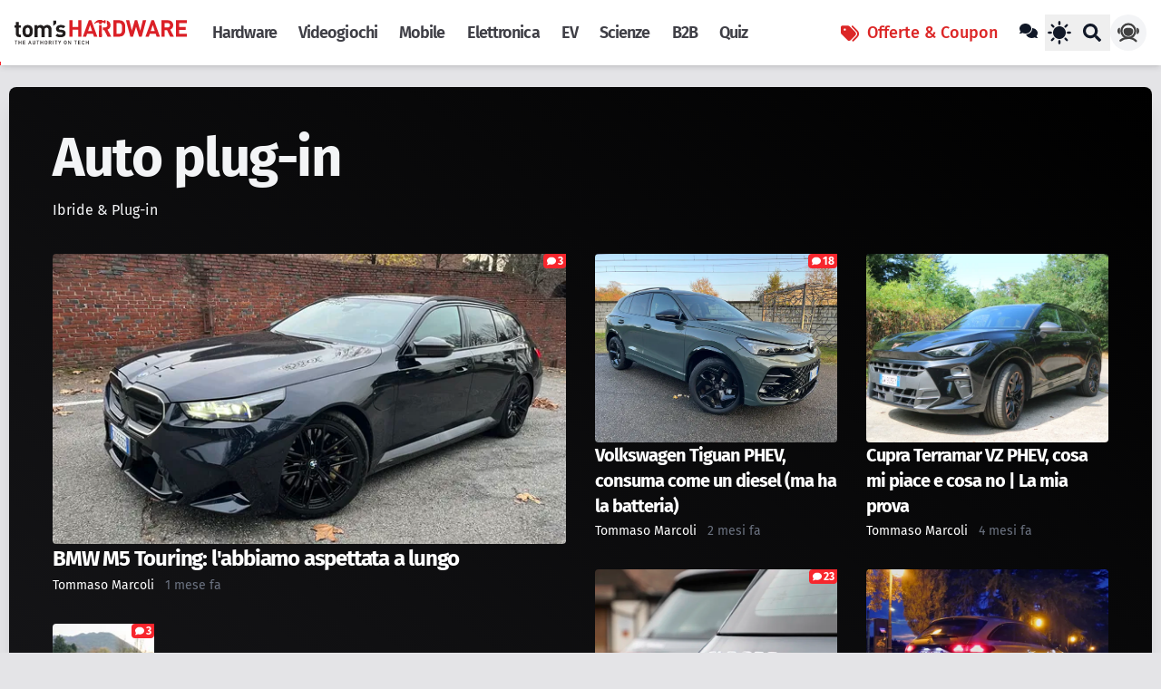

--- FILE ---
content_type: text/html; charset=utf-8
request_url: https://www.tomshw.it/argomenti/auto-plug-in
body_size: 27440
content:
<!doctype html>
<html lang="it" xml:lang="it" xmlns="http://www.w3.org/1999/xhtml">

<head>
    <meta charset="UTF-8">
    <meta name="viewport" content="width=device-width, initial-scale=1.0">

    
    <link rel="apple-touch-icon" sizes="180x180" href="https://cdn.tomshw.it/assets/favicons/apple-touch-icon.png">
    <link rel="icon" type="image/png" sizes="32x32" href="https://cdn.tomshw.it/assets/favicons/favicon-32x32.png">
    <link rel="icon" type="image/png" sizes="16x16" href="https://cdn.tomshw.it/assets/favicons/favicon-16x16.png">
    <link rel="mask-icon" href="https://cdn.tomshw.it/assets/favicons/safari-pinned-tab.svg" color="#5bbad5">
    <link rel="shortcut icon" href="https://cdn.tomshw.it/assets/favicons/favicon.ico">
    <meta name="apple-mobile-web-app-title" content="Tom&#039;s Hardware">
    <meta name="application-name" content="Tom&#039;s Hardware">
    <meta name="msapplication-TileColor" content="#ffffff">
    <meta name="msapplication-TileImage" content="https://cdn.tomshw.it/assets/favicons/mstile-144x144.png">
    <meta name='ir-site-verification-token' value='1999656280'>
    <meta name="theme-color" content="#222222">
    

    
    <link rel="preconnect" href="https://cdn.tomshw.it"/>

<link rel="preload" href="//cdn.iubenda.com/cs/tcf/stub-v2.js" as="script">
<link rel="preload" href="//cdn.iubenda.com/cs/iubenda_cs.js" as="script">


<link rel="preconnect" href="https://fonts.bunny.net" crossorigin>











<link href="https://fonts.bunny.net/css2?family=Space+Grotesk:wght@300;400;500;600;700&family=Fira+Sans:wght@300;400;500;600;700&family=Fira+Sans+Condensed:wght@300;400;500;600;700&display=swap" rel="stylesheet" type="text/css" media="print" onload="this.media='all'">
<noscript><link href="https://fonts.bunny.net/css2?family=Space+Grotesk:wght@300;400;500;600;700&family=Fira+Sans:wght@300;400;500;600;700&family=Fira+Sans+Condensed:wght@300;400;500;600;700&display=swap" rel="stylesheet" type="text/css"></noscript>
            <link rel="preload" as="style" href="https://cdn.tomshw.it/build/assets/app-bab5ee5b.css" /><link rel="stylesheet" href="https://cdn.tomshw.it/build/assets/app-bab5ee5b.css" data-navigate-track="reload" />        
    
    
    <meta name="robots" content="max-image-preview:large" />
    <meta name="googlebot" content="index, follow, max-snippet:-1, max-image-preview:large, max-video-preview:-1" />
    <meta name="bingbot" content="index, follow, max-snippet:-1, max-image-preview:large, max-video-preview:-1" />
    <meta name="fb:app_id" content="437233219305259" />

            <title>Auto plug-in - Tom's Hardware</title>
<meta name="description" content="Ibride &amp; Plug-in">
<link rel="canonical" href="https://www.tomshw.it/argomenti/auto-plug-in">
<meta property="og:site_name" content="Tom&#039;s Hardware">
<meta property="og:title" content="Auto plug-in">
<meta property="og:locale" content="it-it">
<meta property="og:description" content="Notizie, recensioni, guide all&#039;acquisto e approfondimenti per tutti gli appassionati di computer, smartphone, videogiochi, film, serie tv, gadget e non solo">
<meta property="og:url" content="https://www.tomshw.it/argomenti/auto-plug-in">

<meta name="twitter:card" content="summary_large_image">
<meta name="twitter:site" content="@TomsHWItalia">
<meta name="twitter:image" content="">
<meta name="twitter:title" content="Auto plug-in">
<meta name="twitter:url" content="https://www.tomshw.it/argomenti/auto-plug-in">
<script type="application/ld+json">{"@context":"https://schema.org","@type":"WebSite","name":"Tom's Hardware","description":"Notizie, recensioni, guide all'acquisto e approfondimenti per tutti gli appassionati di computer, smartphone, videogiochi, film, serie tv, gadget e non solo","url":"https://www.tomshw.it","archivedAt":[{"@type":"WebPage","position":1,"item":{"name":"Auto plug-in","url":"https://www.tomshw.it/argomenti/auto-plug-in","description":"Ibride & Plug-in"}}]}</script><script type="application/ld+json">{"@context":"https://schema.org","@type":"BreadcrumbList","name":"Tom's Hardware","description":"Notizie, recensioni, guide all'acquisto e approfondimenti per tutti gli appassionati di computer, smartphone, videogiochi, film, serie tv, gadget e non solo","url":"https://www.tomshw.it/argomenti/auto-plug-in","itemListElement":[{"@type":"ListItem","position":1,"item":{"@id":"https://www.tomshw.it/argomenti/auto-plug-in","name":"Auto plug-in"}},{"@type":"ListItem","position":3,"item":{"@id":"https://www.tomshw.it/argomenti/auto-plug-in","name":"Auto plug-in"}}]}</script>
    
    
    <link rel="alternate" type="application/atom+xml" title="Tom&#039;s Hardware"
        href="https://www.tomshw.it/feed">

    
            <script data-suppressedsrc="https://cdn.adasta.it/prebid/tomshw.js"
                class="_iub_cs_activate" type="text/plain" data-iub-purposes="5"></script>
    
    
    
    <!-- Google Tag Manager -->
<script >(function (w, d, s, l, i) {
        w[l] = w[l] || [];
        w[l].push({
            'gtm.start':
                new Date().getTime(), event: 'gtm.js'
        });
        var f = d.getElementsByTagName(s)[0],
            j = d.createElement(s), dl = l != 'dataLayer' ? '&l=' + l : '';
        j.async = true;
        j.src =
            'https://www.googletagmanager.com/gtm.js?id=' + i + dl;
        f.parentNode.insertBefore(j, f);
    })(window, document, 'script', 'dataLayer', 'GTM-W4LXB553');</script>
<!-- End Google Tag Manager -->

<!-- Taboola -->
<script class="_iub_cs_activate-inline" type="text/plain" data-iub-purposes="5">
    window._taboola = window._taboola || [];
    _taboola.push({article:'auto'});
    !function (e, f, u, i) {
        if (!document.getElementById(i)){
            e.async = 1;
            e.src = u;
            e.id = i;
            f.parentNode.insertBefore(e, f);
        }
    }(document.createElement('script'),
        document.getElementsByTagName('script')[0],
        '//cdn.taboola.com/libtrc/adastapremium-tomshardware/loader.js',
        'tb_loader_script');
    if(window.performance && typeof window.performance.mark == 'function')
    {window.performance.mark('tbl_ic');}
</script>

<!-- Livewire Styles --><style >[wire\:loading][wire\:loading], [wire\:loading\.delay][wire\:loading\.delay], [wire\:loading\.inline-block][wire\:loading\.inline-block], [wire\:loading\.inline][wire\:loading\.inline], [wire\:loading\.block][wire\:loading\.block], [wire\:loading\.flex][wire\:loading\.flex], [wire\:loading\.table][wire\:loading\.table], [wire\:loading\.grid][wire\:loading\.grid], [wire\:loading\.inline-flex][wire\:loading\.inline-flex] {display: none;}[wire\:loading\.delay\.none][wire\:loading\.delay\.none], [wire\:loading\.delay\.shortest][wire\:loading\.delay\.shortest], [wire\:loading\.delay\.shorter][wire\:loading\.delay\.shorter], [wire\:loading\.delay\.short][wire\:loading\.delay\.short], [wire\:loading\.delay\.default][wire\:loading\.delay\.default], [wire\:loading\.delay\.long][wire\:loading\.delay\.long], [wire\:loading\.delay\.longer][wire\:loading\.delay\.longer], [wire\:loading\.delay\.longest][wire\:loading\.delay\.longest] {display: none;}[wire\:offline][wire\:offline] {display: none;}[wire\:dirty]:not(textarea):not(input):not(select) {display: none;}:root {--livewire-progress-bar-color: #2299dd;}[x-cloak] {display: none !important;}[wire\:cloak] {display: none !important;}dialog#livewire-error::backdrop {background-color: rgba(0, 0, 0, .6);}</style>
</head>

<body id="app"
    class="antialiased text-gray-900 bg-zinc-200 dark:bg-zinc-800 dark:text-gray-200 selection:bg-yellow-500 selection:text-black">

    <!-- Google Tag Manager (noscript) -->
<noscript>
    <iframe src="https://www.googletagmanager.com/ns.html?id=GTM-W4LXB553"
            height="0" width="0" style="display:none;visibility:hidden"></iframe>
</noscript>
<!-- End Google Tag Manager (noscript) -->

    <header
    class="bg-white dark:bg-zinc-900 dark:text-white fixed shadow-md top-0 left-0 w-full z-[1002] lg:px-4 h-[56px] lg:h-[72px]">
    <div wire:snapshot="{&quot;data&quot;:[],&quot;memo&quot;:{&quot;id&quot;:&quot;3L5GdrGfy1oSolb8NAdd&quot;,&quot;name&quot;:&quot;atoms.header-page-scroll&quot;,&quot;path&quot;:&quot;argomenti\/auto-plug-in&quot;,&quot;method&quot;:&quot;GET&quot;,&quot;release&quot;:&quot;a-a-a&quot;,&quot;children&quot;:[],&quot;scripts&quot;:[],&quot;assets&quot;:[],&quot;errors&quot;:[],&quot;locale&quot;:&quot;it&quot;},&quot;checksum&quot;:&quot;0d29d18afb5dc77179f3c5ccc6e0252a24c7d830aa1294127692905c7461fc60&quot;}" wire:effects="[]" wire:id="3L5GdrGfy1oSolb8NAdd" class="h-1 w-full bg-white dark:bg-zinc-900 absolute bottom-0 left-0"
  x-data="{ 
    scrollPos: 0,
    updateScroll() {
      const scrollTop = window.scrollY || document.documentElement.scrollTop;
      const scrollHeight = document.documentElement.scrollHeight - document.documentElement.clientHeight;
      this.scrollPos = scrollHeight > 0 ? Math.min(Math.round((scrollTop / scrollHeight) * 100), 100) : 0;
    }
  }"
  x-init="updateScroll()"
  @scroll.window.passive="updateScroll()"
>
    <div :style="`width: ${scrollPos > 1 ? scrollPos : .1}%;`"
    class="h-full bg-red-500 transition-all duration-200 ease-out">
    </div>
    
</div>

    <div class="max-w-[1260px] mx-auto flex h-full">
    <div class="flex items-center w-full">

            
            <a class="shrink-0 grow-0" href="https://www.tomshw.it" aria-label="Homepage Tom&#039;s Hardware">
                <div class="w-[190px] hidden lg:block active:scale-90 h-7">
                    <svg
    xmlns:dc="http://purl.org/dc/elements/1.1/"
    xmlns:cc="http://creativecommons.org/ns#"
    xmlns:rdf="http://www.w3.org/1999/02/22-rdf-syntax-ns#"
    xmlns:svg="http://www.w3.org/2000/svg"
    xmlns="http://www.w3.org/2000/svg"
    viewBox="0 0 434.72 61.986668"
    width="190"
    class="dark:text-white text-[#211d1d]"
    xml:space="preserve"
    id="svg2"
    version="1.1"><metadata
        id="metadata8"><rdf:RDF><cc:Work
                rdf:about=""><dc:format>image/svg+xml</dc:format><dc:type
                    rdf:resource="http://purl.org/dc/dcmitype/StillImage" /></cc:Work></rdf:RDF></metadata><defs
        id="defs6" /><g
        transform="matrix(1.3333333,0,0,-1.3333333,0,61.986667)"
        id="g10"><g
            transform="scale(0.1)"
            id="g12"><path
                id="path14"
                style="fill:#db2027;fill-opacity:1;fill-rule:nonzero;stroke:none"
                d="M 1203.57,459.031 V 331.781 H 1098.2 v 127.25 h -60.79 V 147.656 h 60.79 v 130.348 h 105.37 V 147.656 h 60.78 v 311.375 h -60.78" /><path
                id="path16"
                style="fill:#db2027;fill-opacity:1;fill-rule:nonzero;stroke:none"
                d="M 1405.23,459.031 1291.97,147.664 h 63.39 l 18.79,55.098 h 110.67 l 18.34,-55.098 h 63.43 l -113.7,311.367 z m 25.36,-91.816 38.01,-113.301 h -77.38 z" /><path
                id="path18"
                style="fill:#db2027;fill-opacity:1;fill-rule:nonzero;stroke:none"
                d="m 2063.82,177.391 c -20.53,-20.536 -49.84,-29.735 -82.18,-29.735 h -112.38 v 311.375 h 112.38 c 32.34,0 61.65,-9.191 82.18,-29.738 34.99,-34.973 31.51,-77.82 31.51,-124.629 0,-46.773 3.48,-92.281 -31.51,-127.273 m -42.38,208.179 c -10.5,12.696 -24.51,19.219 -45.5,19.219 h -45.93 V 201.898 h 45.93 c 20.99,0 35,6.579 45.5,19.25 11.36,13.981 13.11,36.29 13.11,83.516 0,47.211 -1.75,66.918 -13.11,80.906" /><path
                id="path20"
                style="fill:#db2027;fill-opacity:1;fill-rule:nonzero;stroke:none"
                d="m 2427.71,459.031 -48.53,-196.336 -56.84,196.336 h -45.49 l -56.86,-196.336 -48.11,196.336 h -63.41 l 83.1,-311.375 h 50.72 l 57.27,188.926 57.3,-188.926 h 50.75 l 83.51,311.375 h -63.41" /><path
                id="path22"
                style="fill:#db2027;fill-opacity:1;fill-rule:nonzero;stroke:none"
                d="M 2591.26,459.031 2477.99,147.664 h 63.43 l 18.77,55.098 h 110.67 l 18.36,-55.098 h 63.39 l -113.7,311.367 z m 25.36,-91.816 38.05,-113.301 h -77.41 z" /><path
                id="path24"
                style="fill:#db2027;fill-opacity:1;fill-rule:nonzero;stroke:none"
                d="m 2945.51,147.656 -60.79,124.207 H 2841 V 147.656 h -60.79 v 311.375 h 122 c 63.37,0 101.03,-43.312 101.03,-95.332 0,-43.754 -26.68,-70.855 -56.86,-81.789 l 69.55,-134.254 z m -47.25,257.133 H 2841 v -82.207 h 57.26 c 26.69,0 44.17,17.07 44.17,41.117 0,24.043 -17.48,41.09 -44.17,41.09" /><path
                id="path26"
                style="fill:#db2027;fill-opacity:1;fill-rule:nonzero;stroke:none"
                d="M 3055.29,459.031 V 147.656 h 205.1 v 54.235 h -144.35 v 75.66 h 122.91 v 54.23 h -122.91 v 73.02 h 144.35 v 54.23 h -205.1" /><path
                id="path28"
                style="fill:#db2027;fill-opacity:1;fill-rule:nonzero;stroke:none"
                d="m 1760.35,281.898 c 30.17,10.957 56.85,38.047 56.85,81.801 0,42.821 -25.51,79.66 -69.91,91.367 v -65.304 c 5.73,-6.949 9.12,-15.797 9.12,-26.063 0,-24.062 -17.5,-41.117 -44.18,-41.117 h -40.84 v -50.707 h 27.3 l 60.77,-124.219 h 70.38 l -69.49,134.242" /><path
                id="path30"
                style="fill:#db2027;fill-opacity:1;fill-rule:nonzero;stroke:none"
                d="m 1601.3,367.195 47.28,-1.535 6.84,-209.898 c 0.14,-9.407 -8.11,-17.395 -17.86,-17.207 l -25.55,0.8 c -9.42,-0.07 -17.34,8.153 -17.18,17.872 z m 123.91,80.926 -0.41,-35.312 c -0.1,-7.145 -5.7,-12.539 -13.17,-12.743 l -8.11,0.504 c -5.53,-0.218 -11.58,3.434 -12.17,7.356 1.03,4.836 -5.66,9.844 -16.37,9.734 -15.88,0.625 -26.43,-8.91 -26.26,-17.051 -0.37,-2.855 -0.24,-13.593 -0.24,-13.593 l -47.65,0.582 0.2,7.789 c 0,0 0,1.937 -0.24,6.164 0.25,14.894 -15.91,15.855 -15.91,15.855 -41.83,0.489 -71.54,-28.785 -71.54,-28.785 l -7.63,7.305 c 45.44,73.687 93.67,69.172 109.86,68.867 14.9,-0.281 30.51,-0.551 34.36,-0.617 8.42,-0.207 15.9,-16.512 28.84,-17.422 5.84,-0.117 11.05,2.394 14.06,5.223 0.46,6.164 6.68,10.226 12.13,9.836 l 7.5,-0.465 c 7.13,-0.121 12.51,-5.746 12.75,-13.227" /><path
                id="path32"
                style="fill:currentColor;fill-opacity:1;fill-rule:nonzero;stroke:none"
                d="M 3.04297,72.6055 V 62.8008 H 22.8555 V 0.613281 H 33.7734 V 62.8008 h 19.836 v 9.8047 H 3.04297" /><path
                id="path34"
                style="fill:currentColor;fill-opacity:1;fill-rule:nonzero;stroke:none"
                d="M 117.703,72.6055 V 41.8828 H 88.4688 V 72.6055 H 77.5547 V 0.613281 H 88.4688 V 32.0586 H 117.703 V 0.613281 h 10.926 V 72.6055 h -10.926" /><path
                id="path36"
                style="fill:currentColor;fill-opacity:1;fill-rule:nonzero;stroke:none"
                d="M 158.941,72.6055 V 0.613281 h 46.032 V 10.4102 h -35.129 v 21.6484 h 29.957 v 9.7187 h -29.957 v 21.0235 h 35.129 v 9.8047 h -46.032" /><path
                id="path38"
                style="fill:currentColor;fill-opacity:1;fill-rule:nonzero;stroke:none"
                d="M 285.016,72.6055 258.629,0.613281 h 11.621 l 4.977,14.484419 h 28.402 l 4.957,-14.484419 h 11.641 L 293.809,72.6055 Z m 4.672,-16.2578 10.914,-31.9649 h -22.164 z" /><path
                id="path40"
                style="fill:currentColor;fill-opacity:1;fill-rule:nonzero;stroke:none"
                d="M 366.609,0 C 351.941,0 340.82,10.0195 340.82,24.8906 v 47.7461 h 10.934 V 25.3906 c 0,-9.6015 5.848,-15.5781 14.855,-15.5781 9,0 14.969,5.9766 14.969,15.5781 v 47.2461 h 10.926 V 24.8906 C 392.504,10.0195 381.289,0 366.609,0" /><path
                id="path42"
                style="fill:currentColor;fill-opacity:1;fill-rule:nonzero;stroke:none"
                d="m 415.328,72.6055 v -9.8047 h 19.824 V 0.613281 h 10.926 V 62.8008 h 19.82 v 9.8047 h -50.57" /><path
                id="path44"
                style="fill:currentColor;fill-opacity:1;fill-rule:nonzero;stroke:none"
                d="M 529.996,72.6055 V 41.8828 H 500.762 V 72.6055 H 489.844 V 0.613281 h 10.918 V 32.0586 h 29.234 V 0.613281 h 10.926 V 72.6055 h -10.926" /><path
                id="path46"
                style="fill:currentColor;fill-opacity:1;fill-rule:nonzero;stroke:none"
                d="M 613.516,7.70313 C 608.559,2.73438 602.188,0 594.488,0 c -7.675,0 -13.953,2.73438 -18.914,7.70313 -7.082,7.06247 -6.976,15.05857 -6.976,28.92967 0,13.8438 -0.106,21.836 6.976,28.9141 4.961,4.9492 11.239,7.6836 18.914,7.6836 7.7,0 14.071,-2.7344 19.028,-7.6836 7.074,-7.0781 6.871,-15.0703 6.871,-28.9141 0,-13.8711 0.203,-21.8672 -6.871,-28.92967 m -8.313,51.24997 c -2.508,2.7461 -6.457,4.4649 -10.715,4.4649 -4.238,0 -8.187,-1.7188 -10.718,-4.4649 -3.54,-3.8242 -4.239,-7.8672 -4.239,-22.3203 0,-14.4648 0.699,-18.5273 4.239,-22.3672 2.531,-2.7422 6.48,-4.46091 10.718,-4.46091 4.258,0 8.207,1.71871 10.715,4.46091 3.547,3.8399 4.254,7.9024 4.254,22.3672 0,14.4531 -0.707,18.4961 -4.254,22.3203" /><path
                id="path48"
                style="fill:currentColor;fill-opacity:1;fill-rule:nonzero;stroke:none"
                d="M 687.82,0.613281 672.645,30.9375 H 658.988 V 0.613281 H 648.059 V 72.6055 h 27.925 c 13.661,0 22.356,-8.7774 22.356,-21.0039 0,-10.3438 -6.266,-16.9141 -14.363,-19.1211 L 700.563,0.613281 Z M 675.168,62.8008 h -16.18 V 40.2422 h 16.18 c 7.281,0 12.242,4.1523 12.242,11.2422 0,7.0781 -4.961,11.3164 -12.242,11.3164" /><path
                id="path50"
                style="fill:currentColor;fill-opacity:1;fill-rule:nonzero;stroke:none"
                d="m 725.816,0.613281 h 10.922 V 72.6055 H 725.816 V 0.613281" /><path
                id="path52"
                style="fill:currentColor;fill-opacity:1;fill-rule:nonzero;stroke:none"
                d="m 760.703,72.6055 v -9.8047 h 19.801 V 0.613281 H 791.43 V 62.8008 h 19.836 v 9.8047 h -50.563" /><path
                id="path54"
                style="fill:currentColor;fill-opacity:1;fill-rule:nonzero;stroke:none"
                d="M 868.379,72.6055 853.316,40.9688 838.246,72.6055 H 826.309 L 847.855,30.2344 V 0.613281 h 10.918 V 30.2344 l 21.543,42.3711 h -11.937" /><path
                id="path56"
                style="fill:currentColor;fill-opacity:1;fill-rule:nonzero;stroke:none"
                d="M 979.801,7.70313 C 974.844,2.73438 968.477,0 960.793,0 c -7.691,0 -13.969,2.73438 -18.93,7.70313 -7.078,7.06247 -6.976,15.05857 -6.976,28.92967 0,13.8438 -0.102,21.836 6.976,28.9141 4.961,4.9492 11.239,7.6836 18.93,7.6836 7.684,0 14.051,-2.7344 19.008,-7.6836 7.078,-7.0781 6.879,-15.0703 6.879,-28.9141 0,-13.8711 0.199,-21.8672 -6.879,-28.92967 m -8.285,51.24997 c -2.532,2.7461 -6.477,4.4649 -10.723,4.4649 -4.254,0 -8.203,-1.7188 -10.73,-4.4649 -3.524,-3.8242 -4.243,-7.8672 -4.243,-22.3203 0,-14.4648 0.719,-18.5273 4.243,-22.3672 2.527,-2.7422 6.476,-4.46091 10.73,-4.46091 4.246,0 8.191,1.71871 10.723,4.46091 3.535,3.8399 4.242,7.9024 4.242,22.3672 0,14.4531 -0.707,18.4961 -4.242,22.3203" /><path
                id="path58"
                style="fill:currentColor;fill-opacity:1;fill-rule:nonzero;stroke:none"
                d="M 1057.64,72.6055 V 22.0586 l -33.27,50.5469 h -10.02 V 0.613281 h 10.93 V 51.2695 l 33.28,-50.656219 h 10 V 72.6055 h -10.92" /><path
                id="path60"
                style="fill:currentColor;fill-opacity:1;fill-rule:nonzero;stroke:none"
                d="m 1128.29,72.6055 v -9.8047 h 19.84 V 0.613281 h 10.91 V 62.8008 h 19.82 v 9.8047 h -50.57" /><path
                id="path62"
                style="fill:currentColor;fill-opacity:1;fill-rule:nonzero;stroke:none"
                d="M 1202.82,72.6055 V 0.613281 h 46.02 V 10.4102 h -35.12 v 21.6484 h 29.96 v 9.7187 h -29.96 v 21.0235 h 35.12 v 9.8047 h -46.02" /><path
                id="path64"
                style="fill:currentColor;fill-opacity:1;fill-rule:nonzero;stroke:none"
                d="m 1298.56,0 c -7.48,0 -13.96,2.74219 -18.91,7.67578 -7.07,7.08982 -6.98,15.07812 -6.98,28.94532 0,13.8555 -0.09,21.8359 6.98,28.9336 4.95,4.9414 11.43,7.6758 18.91,7.6758 13.25,0 23.17,-7.8008 25.69,-22.1446 h -11.12 c -1.73,7.2735 -6.58,12.3321 -14.57,12.3321 -4.25,0 -8.09,-1.6016 -10.63,-4.3555 -3.52,-3.8203 -4.34,-7.9766 -4.34,-22.4414 0,-14.4727 0.82,-18.6133 4.34,-22.4492 2.54,-2.7266 6.38,-4.3594 10.63,-4.3594 7.99,0 12.95,5.0703 14.67,12.3359 h 11.02 C 1321.83,7.80078 1311.61,0 1298.56,0" /><path
                id="path66"
                style="fill:currentColor;fill-opacity:1;fill-rule:nonzero;stroke:none"
                d="M 1390.47,72.6055 V 41.8828 h -29.23 v 30.7227 h -10.93 V 0.613281 h 10.93 V 32.0586 h 29.23 V 0.613281 h 10.92 V 72.6055 h -10.92" /><path
                id="path68"
                style="fill:currentColor;fill-opacity:1;fill-rule:nonzero;stroke:none"
                d="m 90.1953,138.555 c -46.3867,0 -66.0859,32.8 -66.0859,65.211 v 112.91 H 0 v 43.328 h 24.1094 v 67.422 H 80.9609 V 360.004 H 121.273 V 316.676 H 80.9609 V 207.281 c 0,-13.125 6.1641,-20.597 19.7231,-20.597 h 20.589 V 138.555 H 90.1953" /><path
                id="path70"
                style="fill:currentColor;fill-opacity:1;fill-rule:nonzero;stroke:none"
                d="m 318.219,163.926 c -13.989,-14.883 -37.188,-28.008 -70.91,-28.008 -33.672,0 -56.493,13.125 -70.489,28.008 -20.547,21.445 -25.789,47.265 -25.789,88.828 0,41.168 5.242,66.988 25.789,88.398 13.996,14.895 36.817,28.028 70.489,28.028 33.722,0 56.921,-13.133 70.91,-28.028 20.594,-21.41 25.804,-47.23 25.804,-88.398 0,-41.563 -5.21,-67.383 -25.804,-88.828 m -44.227,144.023 c -6.535,6.508 -15.285,10.024 -26.683,10.024 -11.403,0 -19.719,-3.516 -26.293,-10.024 -11.778,-11.847 -13.071,-31.539 -13.071,-55.195 0,-23.645 1.293,-43.754 13.071,-55.559 6.574,-6.562 14.89,-10.05 26.293,-10.05 11.398,0 20.148,3.488 26.683,10.05 11.844,11.805 13.153,31.914 13.153,55.559 0,23.656 -1.309,43.348 -13.153,55.195" /><path
                id="path72"
                style="fill:currentColor;fill-opacity:1;fill-rule:nonzero;stroke:none"
                d="M 643.777,138.555 V 276.41 c 0,31.078 -19.675,41.586 -37.609,41.586 -17.512,0 -38.098,-10.508 -38.098,-40.301 V 138.555 H 511.184 V 276.41 c 0,31.078 -19.723,41.586 -37.661,41.586 -17.918,0 -38.07,-10.508 -38.07,-41.586 V 138.555 h -56.906 v 228.023 h 55.574 v -21.015 c 14.906,15.335 35.934,23.656 56.953,23.656 25.352,0 45.914,-9.215 60.356,-28.906 19.254,20.121 39.82,28.906 68.265,28.906 22.789,0 43.352,-7.465 56.012,-20.141 18.426,-18.402 24.992,-39.832 24.992,-64.758 V 138.555 h -56.922" /><path
                id="path74"
                style="fill:currentColor;fill-opacity:1;fill-rule:nonzero;stroke:none"
                d="m 731.211,350.785 v 99.367 h 59.508 v -54.293 l -59.508,-45.074" /><path
                id="path76"
                style="fill:currentColor;fill-opacity:1;fill-rule:nonzero;stroke:none"
                d="m 870.426,135.918 c -35.906,0 -68.324,3.926 -97.211,32.801 l 37.199,37.215 c 18.832,-18.789 43.371,-21.438 60.832,-21.438 19.699,0 40.309,6.539 40.309,23.668 0,11.316 -6.196,19.219 -24.078,20.977 l -35.934,3.492 c -41.129,3.961 -66.477,21.879 -66.477,63.898 0,47.297 41.551,72.688 87.918,72.688 35.508,0 65.258,-6.145 87.153,-26.739 l -35.008,-35.453 c -13.156,11.825 -33.297,15.34 -52.996,15.34 -22.735,0 -32.422,-10.512 -32.422,-21.898 0,-8.317 3.508,-17.934 23.668,-19.649 l 35.906,-3.515 c 45.067,-4.399 67.848,-28.489 67.848,-67.004 0,-50.285 -42.934,-74.383 -96.707,-74.383" /></g></g></svg>

                </div>
                
                
                
                <img src="https://cdn.tomshw.it/assets/logo-hardware-small.svg" class="w-[56px] h-[56px] shrink-0 block lg:hidden max-w-none" alt="Logo Tom&#039;s Hardware" fetchpriority="high" />
            </a>

            

            <nav class="h-full hidden grow lg:flex">
    <ul class="flex mx-4 text-lg font-toms font-semibold tracking-tighter h-full">
        
        
        
        
        
        
        
                    

            <li class="inline-flex">
                <a class="px-3 py-2 flex items-center h-full
                                        text-zinc-700 dark:text-zinc-300 dark:hover:text-white hover:text-black
                    "
                   href="https://www.tomshw.it/s/hardware">Hardware
                </a>
            </li>
                    

            <li class="inline-flex">
                <a class="px-3 py-2 flex items-center h-full
                                        text-zinc-700 dark:text-zinc-300 dark:hover:text-white hover:text-black
                    "
                   href="https://www.tomshw.it/s/videogioco">Videogiochi
                </a>
            </li>
                    

            <li class="inline-flex">
                <a class="px-3 py-2 flex items-center h-full
                                        text-zinc-700 dark:text-zinc-300 dark:hover:text-white hover:text-black
                    "
                   href="https://www.tomshw.it/s/smartphone">Mobile
                </a>
            </li>
                    

            <li class="inline-flex">
                <a class="px-3 py-2 flex items-center h-full
                                        text-zinc-700 dark:text-zinc-300 dark:hover:text-white hover:text-black
                    "
                   href="https://www.tomshw.it/altro">Elettronica
                </a>
            </li>
                    

            <li class="inline-flex">
                <a class="px-3 py-2 flex items-center h-full
                                        text-zinc-700 dark:text-zinc-300 dark:hover:text-white hover:text-black
                    "
                   href="https://www.tomshw.it/s/automotive">EV
                </a>
            </li>
                    

            <li class="inline-flex">
                <a class="px-3 py-2 flex items-center h-full
                                        text-zinc-700 dark:text-zinc-300 dark:hover:text-white hover:text-black
                    "
                   href="https://www.tomshw.it/scienze">Scienze
                </a>
            </li>
                    

            <li class="inline-flex">
                <a class="px-3 py-2 flex items-center h-full
                                        text-zinc-700 dark:text-zinc-300 dark:hover:text-white hover:text-black
                    "
                   href="https://www.tomshw.it/s/business">B2B
                </a>
            </li>
                    

            <li class="inline-flex">
                <a class="px-3 py-2 flex items-center h-full
                                        text-zinc-700 dark:text-zinc-300 dark:hover:text-white hover:text-black
                    "
                   href="https://www.tomshw.it/quiz">Quiz
                </a>
            </li>
        
    </ul>
</nav>
            <div class="relative flex items-center lg:hidden">
                <nav id="mobile-navigation" class="flex">


    
    <input type="checkbox" id="nav-Checkbox" class="hidden">
    <label for="nav-Checkbox" id="nav-Toggle"
           class="px-4 cursor-pointer inline-flex items-center justify-center text-gray-900 rounded-md dark:text-gray-100 hover:bg-gray-100 dark:hover:bg-black hover:text-black focus:outline-none focus:ring-2 focus:ring-inset focus:ring-red-500">
        <svg class="w-5 h-5 text-zinc-700 dark:text-zinc-200" fill="currentColor" xmlns="http://www.w3.org/2000/svg" viewBox="0 0 448 512"><!--! Font Awesome Free 6.7.2 by @fontawesome - https://fontawesome.com License - https://fontawesome.com/license/free (Icons: CC BY 4.0, Fonts: SIL OFL 1.1, Code: MIT License) Copyright 2024 Fonticons, Inc. --><path d="M48 128c-17.7 0-32 14.3-32 32s14.3 32 32 32l352 0c17.7 0 32-14.3 32-32s-14.3-32-32-32L48 128zm0 192c-17.7 0-32 14.3-32 32s14.3 32 32 32l352 0c17.7 0 32-14.3 32-32s-14.3-32-32-32L48 320z"/></svg>    </label>

    
    
    
    

    

    
    <div class="fixed top-0 left-0 z-50 w-screen h-screen nav-Menu bg-zinc-900 animate-fade-right animate-duration-200"
         aria-label="Global">

        
        <label for="nav-Checkbox" id="nav-Toggle"
               class="absolute top-0 right-0 inline-flex items-center justify-center p-6 text-gray-400 rounded-md cursor-pointer focus:outline-none focus:ring-2 focus:ring-inset focus:ring-red-500">
            <svg class="mb-1 w-8 h-8 text-white inline" fill="currentColor" xmlns="http://www.w3.org/2000/svg" viewBox="0 0 352 512"><!-- Font Awesome Free 5.15.4 by @fontawesome - https://fontawesome.com License - https://fontawesome.com/license/free (Icons: CC BY 4.0, Fonts: SIL OFL 1.1, Code: MIT License) --><path d="M242.72 256l100.07-100.07c12.28-12.28 12.28-32.19 0-44.48l-22.24-22.24c-12.28-12.28-32.19-12.28-44.48 0L176 189.28 75.93 89.21c-12.28-12.28-32.19-12.28-44.48 0L9.21 111.45c-12.28 12.28-12.28 32.19 0 44.48L109.28 256 9.21 356.07c-12.28 12.28-12.28 32.19 0 44.48l22.24 22.24c12.28 12.28 32.2 12.28 44.48 0L176 322.72l100.07 100.07c12.28 12.28 32.2 12.28 44.48 0l22.24-22.24c12.28-12.28 12.28-32.19 0-44.48L242.72 256z"/></svg>            <span class="sr-only">Chiudi menù</span>
        </label>
        
        <ul id="menu">
            
            <li class="flex justify-center col-span-2">
                <a href="https://www.tomshw.it">
                    <img width="180" height="40" class="h-10 my-7" src="https://cdn.tomshw.it/assets/logo-hardware-white.svg"
                         alt="Tom&#039;s Hardware Logo" loading="lazy"/>
                </a>
            </li>
            <div class="grid grid-cols-2 gap-2 px-2">
                                    <li class="mb-2">
                        <a href="https://www.tomshw.it/s/hardware"
                           class="block px-2 py-3 text-lg font-extrabold text-white border border-zinc-800 rounded-lg hover:bg-red-500 text-center
                                                      ">
                            Hardware
                        </a>
                    </li>
                                    <li class="mb-2">
                        <a href="https://www.tomshw.it/s/videogioco"
                           class="block px-2 py-3 text-lg font-extrabold text-white border border-zinc-800 rounded-lg hover:bg-red-500 text-center
                                                      ">
                            Videogiochi
                        </a>
                    </li>
                                    <li class="mb-2">
                        <a href="https://www.tomshw.it/s/smartphone"
                           class="block px-2 py-3 text-lg font-extrabold text-white border border-zinc-800 rounded-lg hover:bg-red-500 text-center
                                                      ">
                            Mobile
                        </a>
                    </li>
                                    <li class="mb-2">
                        <a href="https://www.tomshw.it/altro"
                           class="block px-2 py-3 text-lg font-extrabold text-white border border-zinc-800 rounded-lg hover:bg-red-500 text-center
                                                      ">
                            Elettronica
                        </a>
                    </li>
                                    <li class="mb-2">
                        <a href="https://www.tomshw.it/s/automotive"
                           class="block px-2 py-3 text-lg font-extrabold text-white border border-zinc-800 rounded-lg hover:bg-red-500 text-center
                                                      ">
                            EV
                        </a>
                    </li>
                                    <li class="mb-2">
                        <a href="https://www.tomshw.it/scienze"
                           class="block px-2 py-3 text-lg font-extrabold text-white border border-zinc-800 rounded-lg hover:bg-red-500 text-center
                                                      ">
                            Scienze
                        </a>
                    </li>
                                    <li class="mb-2">
                        <a href="https://www.tomshw.it/s/business"
                           class="block px-2 py-3 text-lg font-extrabold text-white border border-zinc-800 rounded-lg hover:bg-red-500 text-center
                                                      ">
                            B2B
                        </a>
                    </li>
                                    <li class="mb-2">
                        <a href="https://www.tomshw.it/quiz"
                           class="block px-2 py-3 text-lg font-extrabold text-white border border-zinc-800 rounded-lg hover:bg-red-500 text-center
                                                      ">
                            Quiz
                        </a>
                    </li>
                
                
                <li class="mb-2">
                    <a aria-label="Vai al Forum"
                       class="text-white block px-2 py-3 text-lg font-extrabold border border-zinc-800 rounded-lg text-center hover:bg-yellow-900"
                       href="https://forum.tomshw.it" target="_blank">
                        Forum
                    </a>
                </li>

                
                <li class="mb-2">
                    <a aria-label="Vai alle Offerte"
                       class="block px-2 py-3 text-lg font-extrabold text-red-500 border border-zinc-800 rounded-lg text-center hover:bg-red-900"
                       href="https://www.tomshw.it/offerte-sconti">
                        Sconti & Coupon
                    </a>
                </li>
            </div>

            
            <li class="mt-10 text-center col-span-2">
                <div class="inline-flex space-x-4">

	
		<a target="_blank" rel="me nofollow" title="Pagina facebook di Tom&#039;s Hardware"
		   href="https://www.facebook.com/tomshardware.it" class="text-white transition transform hover:-rotate-12">
			<svg class="h-6" fill="currentColor" xmlns="http://www.w3.org/2000/svg" viewBox="0 0 512 512"><!--! Font Awesome Free 6.7.2 by @fontawesome - https://fontawesome.com License - https://fontawesome.com/license/free (Icons: CC BY 4.0, Fonts: SIL OFL 1.1, Code: MIT License) Copyright 2024 Fonticons, Inc. --><path d="M512 256C512 114.6 397.4 0 256 0S0 114.6 0 256C0 376 82.7 476.8 194.2 504.5V334.2H141.4V256h52.8V222.3c0-87.1 39.4-127.5 125-127.5c16.2 0 44.2 3.2 55.7 6.4V172c-6-.6-16.5-1-29.6-1c-42 0-58.2 15.9-58.2 57.2V256h83.6l-14.4 78.2H287V510.1C413.8 494.8 512 386.9 512 256h0z"/></svg>		</a>

	
		<a target="_blank" rel="me nofollow" title="Pagina instagram di Tom&#039;s Hardware"
		   href="https://www.instagram.com/tomshardwareitalia/" class="text-white transition transform hover:-rotate-12">
			<svg class="h-6" fill="currentColor" xmlns="http://www.w3.org/2000/svg" viewBox="0 0 448 512"><!--! Font Awesome Free 6.7.2 by @fontawesome - https://fontawesome.com License - https://fontawesome.com/license/free (Icons: CC BY 4.0, Fonts: SIL OFL 1.1, Code: MIT License) Copyright 2024 Fonticons, Inc. --><path d="M224.1 141c-63.6 0-114.9 51.3-114.9 114.9s51.3 114.9 114.9 114.9S339 319.5 339 255.9 287.7 141 224.1 141zm0 189.6c-41.1 0-74.7-33.5-74.7-74.7s33.5-74.7 74.7-74.7 74.7 33.5 74.7 74.7-33.6 74.7-74.7 74.7zm146.4-194.3c0 14.9-12 26.8-26.8 26.8-14.9 0-26.8-12-26.8-26.8s12-26.8 26.8-26.8 26.8 12 26.8 26.8zm76.1 27.2c-1.7-35.9-9.9-67.7-36.2-93.9-26.2-26.2-58-34.4-93.9-36.2-37-2.1-147.9-2.1-184.9 0-35.8 1.7-67.6 9.9-93.9 36.1s-34.4 58-36.2 93.9c-2.1 37-2.1 147.9 0 184.9 1.7 35.9 9.9 67.7 36.2 93.9s58 34.4 93.9 36.2c37 2.1 147.9 2.1 184.9 0 35.9-1.7 67.7-9.9 93.9-36.2 26.2-26.2 34.4-58 36.2-93.9 2.1-37 2.1-147.8 0-184.8zM398.8 388c-7.8 19.6-22.9 34.7-42.6 42.6-29.5 11.7-99.5 9-132.1 9s-102.7 2.6-132.1-9c-19.6-7.8-34.7-22.9-42.6-42.6-11.7-29.5-9-99.5-9-132.1s-2.6-102.7 9-132.1c7.8-19.6 22.9-34.7 42.6-42.6 29.5-11.7 99.5-9 132.1-9s102.7-2.6 132.1 9c19.6 7.8 34.7 22.9 42.6 42.6 11.7 29.5 9 99.5 9 132.1s2.7 102.7-9 132.1z"/></svg>		</a>

	
		<a target="_blank" rel="me nofollow" title="Pagina telegram di Tom&#039;s Hardware"
		   href="https://t.me/tomshw_it" class="text-white transition transform hover:-rotate-12">
			<svg class="h-6" fill="currentColor" xmlns="http://www.w3.org/2000/svg" viewBox="0 0 496 512"><!--! Font Awesome Free 6.7.2 by @fontawesome - https://fontawesome.com License - https://fontawesome.com/license/free (Icons: CC BY 4.0, Fonts: SIL OFL 1.1, Code: MIT License) Copyright 2024 Fonticons, Inc. --><path d="M248,8C111.033,8,0,119.033,0,256S111.033,504,248,504,496,392.967,496,256,384.967,8,248,8ZM362.952,176.66c-3.732,39.215-19.881,134.378-28.1,178.3-3.476,18.584-10.322,24.816-16.948,25.425-14.4,1.326-25.338-9.517-39.287-18.661-21.827-14.308-34.158-23.215-55.346-37.177-24.485-16.135-8.612-25,5.342-39.5,3.652-3.793,67.107-61.51,68.335-66.746.153-.655.3-3.1-1.154-4.384s-3.59-.849-5.135-.5q-3.283.746-104.608,69.142-14.845,10.194-26.894,9.934c-8.855-.191-25.888-5.006-38.551-9.123-15.531-5.048-27.875-7.717-26.8-16.291q.84-6.7,18.45-13.7,108.446-47.248,144.628-62.3c68.872-28.647,83.183-33.623,92.511-33.789,2.052-.034,6.639.474,9.61,2.885a10.452,10.452,0,0,1,3.53,6.716A43.765,43.765,0,0,1,362.952,176.66Z"/></svg>		</a>

	
		<a target="_blank" rel="me nofollow" title="Pagina twitter di Tom&#039;s Hardware"
		   href="https://twitter.com/TomsHWItalia" class="text-white transition transform hover:-rotate-12">
			<svg class="h-6" fill="currentColor" xmlns="http://www.w3.org/2000/svg" viewBox="0 0 512 512"><!--! Font Awesome Free 6.7.2 by @fontawesome - https://fontawesome.com License - https://fontawesome.com/license/free (Icons: CC BY 4.0, Fonts: SIL OFL 1.1, Code: MIT License) Copyright 2024 Fonticons, Inc. --><path d="M459.37 151.716c.325 4.548.325 9.097.325 13.645 0 138.72-105.583 298.558-298.558 298.558-59.452 0-114.68-17.219-161.137-47.106 8.447.974 16.568 1.299 25.34 1.299 49.055 0 94.213-16.568 130.274-44.832-46.132-.975-84.792-31.188-98.112-72.772 6.498.974 12.995 1.624 19.818 1.624 9.421 0 18.843-1.3 27.614-3.573-48.081-9.747-84.143-51.98-84.143-102.985v-1.299c13.969 7.797 30.214 12.67 47.431 13.319-28.264-18.843-46.781-51.005-46.781-87.391 0-19.492 5.197-37.36 14.294-52.954 51.655 63.675 129.3 105.258 216.365 109.807-1.624-7.797-2.599-15.918-2.599-24.04 0-57.828 46.782-104.934 104.934-104.934 30.213 0 57.502 12.67 76.67 33.137 23.715-4.548 46.456-13.32 66.599-25.34-7.798 24.366-24.366 44.833-46.132 57.827 21.117-2.273 41.584-8.122 60.426-16.243-14.292 20.791-32.161 39.308-52.628 54.253z"/></svg>		</a>

	
		<a target="_blank" rel="me nofollow" title="Pagina youtube di Tom&#039;s Hardware"
		   href="https://www.youtube.com/@ferrystech" class="text-white transition transform hover:-rotate-12">
			<svg class="h-6" fill="currentColor" xmlns="http://www.w3.org/2000/svg" viewBox="0 0 576 512"><!--! Font Awesome Free 6.7.2 by @fontawesome - https://fontawesome.com License - https://fontawesome.com/license/free (Icons: CC BY 4.0, Fonts: SIL OFL 1.1, Code: MIT License) Copyright 2024 Fonticons, Inc. --><path d="M549.655 124.083c-6.281-23.65-24.787-42.276-48.284-48.597C458.781 64 288 64 288 64S117.22 64 74.629 75.486c-23.497 6.322-42.003 24.947-48.284 48.597-11.412 42.867-11.412 132.305-11.412 132.305s0 89.438 11.412 132.305c6.281 23.65 24.787 41.5 48.284 47.821C117.22 448 288 448 288 448s170.78 0 213.371-11.486c23.497-6.321 42.003-24.171 48.284-47.821 11.412-42.867 11.412-132.305 11.412-132.305s0-89.438-11.412-132.305zm-317.51 213.508V175.185l142.739 81.205-142.739 81.201z"/></svg>		</a>

	
		<a target="_blank" rel="me nofollow" title="Pagina mastodon di Tom&#039;s Hardware"
		   href="https://mastodon.social/@tomshw" class="text-white transition transform hover:-rotate-12">
			<svg class="h-6" fill="currentColor" xmlns="http://www.w3.org/2000/svg" viewBox="0 0 448 512"><!--! Font Awesome Free 6.7.2 by @fontawesome - https://fontawesome.com License - https://fontawesome.com/license/free (Icons: CC BY 4.0, Fonts: SIL OFL 1.1, Code: MIT License) Copyright 2024 Fonticons, Inc. --><path d="M433 179.11c0-97.2-63.71-125.7-63.71-125.7-62.52-28.7-228.56-28.4-290.48 0 0 0-63.72 28.5-63.72 125.7 0 115.7-6.6 259.4 105.63 289.1 40.51 10.7 75.32 13 103.33 11.4 50.81-2.8 79.32-18.1 79.32-18.1l-1.7-36.9s-36.31 11.4-77.12 10.1c-40.41-1.4-83-4.4-89.63-54a102.54 102.54 0 0 1-.9-13.9c85.63 20.9 158.65 9.1 178.75 6.7 56.12-6.7 105-41.3 111.23-72.9 9.8-49.8 9-121.5 9-121.5zm-75.12 125.2h-46.63v-114.2c0-49.7-64-51.6-64 6.9v62.5h-46.33V197c0-58.5-64-56.6-64-6.9v114.2H90.19c0-122.1-5.2-147.9 18.41-175 25.9-28.9 79.82-30.8 103.83 6.1l11.6 19.5 11.6-19.5c24.11-37.1 78.12-34.8 103.83-6.1 23.71 27.3 18.4 53 18.4 175z"/></svg>		</a>

	
		<a target="_blank" rel="me nofollow" title="Pagina rss di Tom&#039;s Hardware"
		   href="https://www.tomshw.it/feed/" class="text-white transition transform hover:-rotate-12">
			<svg class="h-6" fill="currentColor" xmlns="http://www.w3.org/2000/svg" viewBox="0 0 448 512"><!--! Font Awesome Free 6.7.2 by @fontawesome - https://fontawesome.com License - https://fontawesome.com/license/free (Icons: CC BY 4.0, Fonts: SIL OFL 1.1, Code: MIT License) Copyright 2024 Fonticons, Inc. --><path d="M0 64C0 46.3 14.3 32 32 32c229.8 0 416 186.2 416 416c0 17.7-14.3 32-32 32s-32-14.3-32-32C384 253.6 226.4 96 32 96C14.3 96 0 81.7 0 64zM0 416a64 64 0 1 1 128 0A64 64 0 1 1 0 416zM32 160c159.1 0 288 128.9 288 288c0 17.7-14.3 32-32 32s-32-14.3-32-32c0-123.7-100.3-224-224-224c-17.7 0-32-14.3-32-32s14.3-32 32-32z"/></svg>		</a>

	
</div>
            </li>
        </ul>
    </div>
</nav>



            </div>

            
            <div class="relative z-20 flex items-center justify-end w-full h-full pr-2 lg:pr-0">
                <div wire:snapshot="{&quot;data&quot;:{&quot;showSearch&quot;:false,&quot;showMobileMenu&quot;:false,&quot;keyword&quot;:&quot;&quot;},&quot;memo&quot;:{&quot;id&quot;:&quot;BP6VLijWqrx0dZOCHlwK&quot;,&quot;name&quot;:&quot;organisms.search-box&quot;,&quot;path&quot;:&quot;argomenti\/auto-plug-in&quot;,&quot;method&quot;:&quot;GET&quot;,&quot;release&quot;:&quot;a-a-a&quot;,&quot;children&quot;:{&quot;lw-781947028-0&quot;:[&quot;div&quot;,&quot;Q131x35P00VoUK9osNrR&quot;]},&quot;scripts&quot;:[],&quot;assets&quot;:[],&quot;errors&quot;:[],&quot;locale&quot;:&quot;it&quot;},&quot;checksum&quot;:&quot;8cbf4b3cd7f0b812ba4630a463b7c11532e3f8c59286bb735e1e4a3fe318b34e&quot;}" wire:effects="[]" wire:id="BP6VLijWqrx0dZOCHlwK" class="relative z-20 flex items-center justify-end w-full h-full">

    
    
    
    
    
    



    
    

    
    <a aria-label="Vai alle Offerte"
       class="text-lg hidden lg:block px-3 py-2 items-center font-toms font-medium text-red-600 hover:text-black dark:hover:text-white"
       href="https://www.tomshw.it/offerte-sconti">
        <svg class="w-5 h-5 inline-block mr-1" fill="currentColor" xmlns="http://www.w3.org/2000/svg" viewBox="0 0 512 512"><!--! Font Awesome Free 6.7.2 by @fontawesome - https://fontawesome.com License - https://fontawesome.com/license/free (Icons: CC BY 4.0, Fonts: SIL OFL 1.1, Code: MIT License) Copyright 2024 Fonticons, Inc. --><path d="M345 39.1L472.8 168.4c52.4 53 52.4 138.2 0 191.2L360.8 472.9c-9.3 9.4-24.5 9.5-33.9 .2s-9.5-24.5-.2-33.9L438.6 325.9c33.9-34.3 33.9-89.4 0-123.7L310.9 72.9c-9.3-9.4-9.2-24.6 .2-33.9s24.6-9.2 33.9 .2zM0 229.5L0 80C0 53.5 21.5 32 48 32l149.5 0c17 0 33.3 6.7 45.3 18.7l168 168c25 25 25 65.5 0 90.5L277.3 442.7c-25 25-65.5 25-90.5 0l-168-168C6.7 262.7 0 246.5 0 229.5zM144 144a32 32 0 1 0 -64 0 32 32 0 1 0 64 0z"/></svg>        Offerte & Coupon
    </a>


    
    

    
    <a aria-label="Vai al Forum" class="hidden lg:block px-3 py-2 items-center w-10 h-10"
       href="https://forum.tomshw.it" target="_blank">
        <svg class="w-5 h-5" fill="currentColor" xmlns="http://www.w3.org/2000/svg" viewBox="0 0 640 512"><!--! Font Awesome Free 6.7.2 by @fontawesome - https://fontawesome.com License - https://fontawesome.com/license/free (Icons: CC BY 4.0, Fonts: SIL OFL 1.1, Code: MIT License) Copyright 2024 Fonticons, Inc. --><path d="M208 352c114.9 0 208-78.8 208-176S322.9 0 208 0S0 78.8 0 176c0 38.6 14.7 74.3 39.6 103.4c-3.5 9.4-8.7 17.7-14.2 24.7c-4.8 6.2-9.7 11-13.3 14.3c-1.8 1.6-3.3 2.9-4.3 3.7c-.5 .4-.9 .7-1.1 .8l-.2 .2s0 0 0 0s0 0 0 0C1 327.2-1.4 334.4 .8 340.9S9.1 352 16 352c21.8 0 43.8-5.6 62.1-12.5c9.2-3.5 17.8-7.4 25.2-11.4C134.1 343.3 169.8 352 208 352zM448 176c0 112.3-99.1 196.9-216.5 207C255.8 457.4 336.4 512 432 512c38.2 0 73.9-8.7 104.7-23.9c7.5 4 16 7.9 25.2 11.4c18.3 6.9 40.3 12.5 62.1 12.5c6.9 0 13.1-4.5 15.2-11.1c2.1-6.6-.2-13.8-5.8-17.9c0 0 0 0 0 0s0 0 0 0l-.2-.2c-.2-.2-.6-.4-1.1-.8c-1-.8-2.5-2-4.3-3.7c-3.6-3.3-8.5-8.1-13.3-14.3c-5.5-7-10.7-15.4-14.2-24.7c24.9-29 39.6-64.7 39.6-103.4c0-92.8-84.9-168.9-192.6-175.5c.4 5.1 .6 10.3 .6 15.5z"/></svg>    </a>

    
    <a aria-label="Vai alle Offerte"
       class="text-lg lg:hidden px-3 py-2 items-center font-toms font-medium text-red-600 hover:text-black dark:hover:text-white flex"
       href="https://www.tomshw.it/offerte-sconti">
        <svg class="w-5 h-5 inline-block mr-1" fill="currentColor" xmlns="http://www.w3.org/2000/svg" viewBox="0 0 512 512"><!--! Font Awesome Free 6.7.2 by @fontawesome - https://fontawesome.com License - https://fontawesome.com/license/free (Icons: CC BY 4.0, Fonts: SIL OFL 1.1, Code: MIT License) Copyright 2024 Fonticons, Inc. --><path d="M345 39.1L472.8 168.4c52.4 53 52.4 138.2 0 191.2L360.8 472.9c-9.3 9.4-24.5 9.5-33.9 .2s-9.5-24.5-.2-33.9L438.6 325.9c33.9-34.3 33.9-89.4 0-123.7L310.9 72.9c-9.3-9.4-9.2-24.6 .2-33.9s24.6-9.2 33.9 .2zM0 229.5L0 80C0 53.5 21.5 32 48 32l149.5 0c17 0 33.3 6.7 45.3 18.7l168 168c25 25 25 65.5 0 90.5L277.3 442.7c-25 25-65.5 25-90.5 0l-168-168C6.7 262.7 0 246.5 0 229.5zM144 144a32 32 0 1 0 -64 0 32 32 0 1 0 64 0z"/></svg>    </a>

    
    

    
    
        
    

    
    <div>
    <button
            id="toggleDarkMode"
            class="flex items-center justify-center w-8 h-10 focus:outline-none">
        <span class="sr-only">Inverti Modalità Notte</span>
        <!-- Icona Sole stile Material (visibile in modalità chiara) -->
        <svg class="w-7 h-7 dark:hidden" xmlns="http://www.w3.org/2000/svg" enable-background="new 0 0 24 24" viewBox="0 0 24 24" fill="currentColor"><rect fill="none" height="24" width="24"></rect><path d="M11,4V2c0-0.55,0.45-1,1-1s1,0.45,1,1v2c0,0.55-0.45,1-1,1S11,4.55,11,4z M18.36,7.05l1.41-1.42c0.39-0.39,0.39-1.02,0-1.41 c-0.39-0.39-1.02-0.39-1.41,0l-1.41,1.42c-0.39,0.39-0.39,1.02,0,1.41C17.34,7.44,17.97,7.44,18.36,7.05z M22,11h-2 c-0.55,0-1,0.45-1,1s0.45,1,1,1h2c0.55,0,1-0.45,1-1S22.55,11,22,11z M12,19c-0.55,0-1,0.45-1,1v2c0,0.55,0.45,1,1,1s1-0.45,1-1v-2 C13,19.45,12.55,19,12,19z M5.64,7.05L4.22,5.64c-0.39-0.39-0.39-1.03,0-1.41s1.03-0.39,1.41,0l1.41,1.41 c0.39,0.39,0.39,1.03,0,1.41S6.02,7.44,5.64,7.05z M16.95,16.95c-0.39,0.39-0.39,1.03,0,1.41l1.41,1.41c0.39,0.39,1.03,0.39,1.41,0 c0.39-0.39,0.39-1.03,0-1.41l-1.41-1.41C17.98,16.56,17.34,16.56,16.95,16.95z M2,13h2c0.55,0,1-0.45,1-1s-0.45-1-1-1H2 c-0.55,0-1,0.45-1,1S1.45,13,2,13z M5.64,19.78l1.41-1.41c0.39-0.39,0.39-1.03,0-1.41s-1.03-0.39-1.41,0l-1.41,1.41 c-0.39,0.39-0.39,1.03,0,1.41C4.61,20.17,5.25,20.17,5.64,19.78z M12,6c-3.31,0-6,2.69-6,6s2.69,6,6,6s6-2.69,6-6S15.31,6,12,6z"></path></svg>
        <!-- Icona Luna stile Material (visibile in modalità scura) -->
        <svg class="hidden w-7 h-7 dark:inline" xmlns="http://www.w3.org/2000/svg" enable-background="new 0 0 24 24" viewBox="0 0 24 24" fill="currentColor"><rect fill="none" height="24" width="24"></rect><path d="M12,3c-4.97,0-9,4.03-9,9s4.03,9,9,9s9-4.03,9-9c0-0.46-0.04-0.92-0.1-1.36c-0.98,1.37-2.58,2.26-4.4,2.26 c-2.98,0-5.4-2.42-5.4-5.4c0-1.81,0.89-3.42,2.26-4.4C12.92,3.04,12.46,3,12,3L12,3z"></path></svg>
    </button>
</div>


    
    <button wire:click="toggleSearch"
            class="items-center justify-center flex w-10 h-10 focus:outline-none">
        <span class="sr-only">Open search</span>
        <svg class="w-5 h-5" fill="currentColor" xmlns="http://www.w3.org/2000/svg" viewBox="0 0 512 512"><!-- Font Awesome Free 5.15.4 by @fontawesome - https://fontawesome.com License - https://fontawesome.com/license/free (Icons: CC BY 4.0, Fonts: SIL OFL 1.1, Code: MIT License) --><path d="M505 442.7L405.3 343c-4.5-4.5-10.6-7-17-7H372c27.6-35.3 44-79.7 44-128C416 93.1 322.9 0 208 0S0 93.1 0 208s93.1 208 208 208c48.3 0 92.7-16.4 128-44v16.3c0 6.4 2.5 12.5 7 17l99.7 99.7c9.4 9.4 24.6 9.4 33.9 0l28.3-28.3c9.4-9.4 9.4-24.6.1-34zM208 336c-70.7 0-128-57.2-128-128 0-70.7 57.2-128 128-128 70.7 0 128 57.2 128 128 0 70.7-57.2 128-128 128z"/></svg>    </button>

    <!--[if BLOCK]><![endif]-->        <div wire:snapshot="{&quot;data&quot;:{&quot;user&quot;:null,&quot;alertCount&quot;:null},&quot;memo&quot;:{&quot;id&quot;:&quot;Q131x35P00VoUK9osNrR&quot;,&quot;name&quot;:&quot;xf-header-profile&quot;,&quot;path&quot;:&quot;argomenti\/auto-plug-in&quot;,&quot;method&quot;:&quot;GET&quot;,&quot;release&quot;:&quot;a-a-a&quot;,&quot;children&quot;:[],&quot;scripts&quot;:[],&quot;assets&quot;:[],&quot;errors&quot;:[],&quot;locale&quot;:&quot;it&quot;},&quot;checksum&quot;:&quot;0209281bde82067f1160378bd73c4e392f79e355c17a57eaf39cc1c40e2a71c9&quot;}" wire:effects="[]" wire:id="Q131x35P00VoUK9osNrR">
    <!--[if BLOCK]><![endif]-->        <div class="flex">
            <!--[if BLOCK]><![endif]-->                <a href="javascript:void(0)"
                   class="inline-block rounded-full group focus:outline-none"
                   wire:click="xfLogin(window.location.href)">
                    <span class="flex items-center justify-center w-10 h-10 bg-gray-100 rounded-full dark:bg-zinc-700 group-hover:bg-red-600">
                        <img src="https://cdn.tomshw.it/assets/user-icon.svg" alt="Accedi a Xenforo"
                             class="w-6 h-6 grayscale group-hover:grayscale-0 group-hover:invert group-hover:brightness-0 group-hover:contrast-200 dark:invert" />
                    </span>
                </a>
            <!--[if ENDBLOCK]><![endif]-->        </div>
    <!--[if ENDBLOCK]><![endif]--></div>
    <!--[if ENDBLOCK]><![endif]-->
    
    <!--[if BLOCK]><![endif]--><!--[if ENDBLOCK]><![endif]-->
    
</div>
            </div>

        </div>
</div>

</header>

    
    <div class="max-w-[1260px] mx-auto min-h-screen bg-white lg:rounded-lg shadow-xl dark:bg-zinc-900 mt-14 lg:mt-24">
    <div
                class="relative z-20 w-full px-4 py-6 text-gray-100 bg-gradient-to-tr from-zinc-900 to-black lg:p-12 lg:rounded-t-lg">

            
            <div class="relative z-20 w-full m-auto max-w-[1260px]">
                
                <h1 class="text-5xl lg:text-6xl dark:text-white font-toms font-extrabold tracking-tight inline">
    Auto plug-in
</h1>

                
                                    
                                            <section class="flex mt-4">
                            <p>Ibride &amp; Plug-in</p>
                        </section>
                    
                    
                    <div class="gap-8 py-5 lg:grid lg:grid-cols-4">

                        
                        <div class="col-span-2">
                            <article class="py-4">
        <div class="flex gap-4 relative
                            flex-col
                
                    ">

            
                            <a href="https://www.tomshw.it/automotive/bmw-m5-touring-labbiamo-aspettata-a-lungo" class="flex-shrink-0 relative ">

                    
                    <div class="absolute inline-flex leading-none bg-[#f7262d] text-white text-[10px] lg:text-xs px-1 py-0.5 right-0 top-0 rounded-b rounded-tl">
        <span class="inline-flex items-center font-bold leading-none tracking-tighter">
        <svg class="h-2.5 w-2.5 mr-0.5" fill="currentColor" xmlns="http://www.w3.org/2000/svg" viewBox="0 0 512 512"><!--! Font Awesome Free 6.7.2 by @fontawesome - https://fontawesome.com License - https://fontawesome.com/license/free (Icons: CC BY 4.0, Fonts: SIL OFL 1.1, Code: MIT License) Copyright 2024 Fonticons, Inc. --><path d="M512 240c0 114.9-114.6 208-256 208c-37.1 0-72.3-6.4-104.1-17.9c-11.9 8.7-31.3 20.6-54.3 30.6C73.6 471.1 44.7 480 16 480c-6.5 0-12.3-3.9-14.8-9.9c-2.5-6-1.1-12.8 3.4-17.4c0 0 0 0 0 0s0 0 0 0s0 0 0 0c0 0 0 0 0 0l.3-.3c.3-.3 .7-.7 1.3-1.4c1.1-1.2 2.8-3.1 4.9-5.7c4.1-5 9.6-12.4 15.2-21.6c10-16.6 19.5-38.4 21.4-62.9C17.7 326.8 0 285.1 0 240C0 125.1 114.6 32 256 32s256 93.1 256 208z"/></svg>            
            3</span>
            </div>
    

                    <img src="https://cdn.tomshw.it/storage/media/2025/12/79526/IMG_0569.jpg?width=754&aspect_ratio=16:9"
                         alt="Immagine di BMW M5 Touring: l&#039;abbiamo aspettata a lungo"
                                                  class="object-cover rounded bg-gray-900
                                                            w-full h-80
                                        h-52
                                "
                         
                         srcset="
                                                                                         https://cdn.tomshw.it/storage/media/2025/12/79526/IMG_0569.jpg?width=607 640w,
                             https://cdn.tomshw.it/storage/media/2025/12/79526/IMG_0569.jpg?width=735 768w,
                             https://cdn.tomshw.it/storage/media/2025/12/79526/IMG_0569.jpg?width=959 1024w,
                             https://cdn.tomshw.it/storage/media/2025/12/79526/IMG_0569.jpg?width=582 1025w,
                                                                            ">
                </a>

            
            
            <div class="flex flex-col justify-center text-start space-y-1
                            ">

                
                <a href="https://www.tomshw.it/automotive/bmw-m5-touring-labbiamo-aspettata-a-lungo"
                   class="font-bold hover:underline tracking-tighter
                    text-white
                    sm:text-2xl
                ">
                    BMW M5 Touring: l&#039;abbiamo aspettata a lungo
                </a>

                
                
                
                <ul class="flex flex-wrap space-x-3 text-sm whitespace-nowrap">

                    
                    <li
                            class="hidden md:block
                        text-white
                    ">
                                                    <a href="https://www.tomshw.it/author/tommaso-marcoli" class="hover:underline">
                                Tommaso Marcoli
                            </a>
                                            </li>

                                            <li class="hidden text-gray-500 md:block dark:text-zinc-500">
                            1 mese fa
                        </li>
                                    </ul>

            </div>

        </div>

    </article>

                                                            <article class="py-4">
        <div class="flex gap-4 relative
                            flex-row
                    ">

            
                            <a href="https://www.tomshw.it/automotive/hyundai-tucson-2026-la-full-hybrid-ora-supera-i-230-cv-2025-11-28" class="flex-shrink-0 relative ">

                    
                    <div class="absolute inline-flex leading-none bg-[#f7262d] text-white text-[10px] lg:text-xs px-1 py-0.5 right-0 top-0 rounded-b rounded-tl">
        <span class="inline-flex items-center font-bold leading-none tracking-tighter">
        <svg class="h-2.5 w-2.5 mr-0.5" fill="currentColor" xmlns="http://www.w3.org/2000/svg" viewBox="0 0 512 512"><!--! Font Awesome Free 6.7.2 by @fontawesome - https://fontawesome.com License - https://fontawesome.com/license/free (Icons: CC BY 4.0, Fonts: SIL OFL 1.1, Code: MIT License) Copyright 2024 Fonticons, Inc. --><path d="M512 240c0 114.9-114.6 208-256 208c-37.1 0-72.3-6.4-104.1-17.9c-11.9 8.7-31.3 20.6-54.3 30.6C73.6 471.1 44.7 480 16 480c-6.5 0-12.3-3.9-14.8-9.9c-2.5-6-1.1-12.8 3.4-17.4c0 0 0 0 0 0s0 0 0 0s0 0 0 0c0 0 0 0 0 0l.3-.3c.3-.3 .7-.7 1.3-1.4c1.1-1.2 2.8-3.1 4.9-5.7c4.1-5 9.6-12.4 15.2-21.6c10-16.6 19.5-38.4 21.4-62.9C17.7 326.8 0 285.1 0 240C0 125.1 114.6 32 256 32s256 93.1 256 208z"/></svg>            
            3</span>
            </div>
    

                    <img src="https://cdn.tomshw.it/storage/media/2025/11/77387/Hyundai-TUCSON-MY26-(1).jpg?width=754&aspect_ratio=16:9"
                         alt="Immagine di Hyundai Tucson 2026: la full hybrid ora supera i 230 CV"
                         loading="lazy"                          class="object-cover rounded bg-gray-900
                                    w-16 h-16 md:w-28 md:h-28
                                "
                         
                         srcset="
                                                             https://cdn.tomshw.it/storage/media/2025/11/77387/Hyundai-TUCSON-MY26-(1).jpg?height=64&aspect_ratio=100:101 640w,
                         https://cdn.tomshw.it/storage/media/2025/11/77387/Hyundai-TUCSON-MY26-(1).jpg?height=64&aspect_ratio=100:101 768w,
                         https://cdn.tomshw.it/storage/media/2025/11/77387/Hyundai-TUCSON-MY26-(1).jpg?height=112&aspect_ratio=100:101 1024w,
                         https://cdn.tomshw.it/storage/media/2025/11/77387/Hyundai-TUCSON-MY26-(1).jpg?height=112&aspect_ratio=100:101 1025w,
                                                     ">
                </a>

            
            
            <div class="flex flex-col justify-center text-start space-y-1
                            ">

                
                <a href="https://www.tomshw.it/automotive/hyundai-tucson-2026-la-full-hybrid-ora-supera-i-230-cv-2025-11-28"
                   class="font-bold hover:underline tracking-tighter
                    text-white
                    sm:text-xl
                ">
                    Hyundai Tucson 2026: la full hybrid ora supera i 230 CV
                </a>

                
                
                
                <ul class="flex flex-wrap space-x-3 text-sm whitespace-nowrap">

                    
                    <li
                            class="hidden md:block
                        text-white
                    ">
                                                    <a href="https://www.tomshw.it/author/tommaso-marcoli" class="hover:underline">
                                Tommaso Marcoli
                            </a>
                                            </li>

                                            <li class="hidden text-gray-500 md:block dark:text-zinc-500">
                            1 mese fa
                        </li>
                                    </ul>

            </div>

        </div>

    </article>
                                                    </div>

                        
                            <div>
                                                                    <article class="py-4">
        <div class="flex gap-4 relative
                            flex-col
                    ">

            
                            <a href="https://www.tomshw.it/automotive/volkswagen-tiguan-phev-consuma-come-un-diesel-ma-ha-la-batteria" class="flex-shrink-0 relative ">

                    
                    <div class="absolute inline-flex leading-none bg-[#f7262d] text-white text-[10px] lg:text-xs px-1 py-0.5 right-0 top-0 rounded-b rounded-tl">
        <span class="inline-flex items-center font-bold leading-none tracking-tighter">
        <svg class="h-2.5 w-2.5 mr-0.5" fill="currentColor" xmlns="http://www.w3.org/2000/svg" viewBox="0 0 512 512"><!--! Font Awesome Free 6.7.2 by @fontawesome - https://fontawesome.com License - https://fontawesome.com/license/free (Icons: CC BY 4.0, Fonts: SIL OFL 1.1, Code: MIT License) Copyright 2024 Fonticons, Inc. --><path d="M512 240c0 114.9-114.6 208-256 208c-37.1 0-72.3-6.4-104.1-17.9c-11.9 8.7-31.3 20.6-54.3 30.6C73.6 471.1 44.7 480 16 480c-6.5 0-12.3-3.9-14.8-9.9c-2.5-6-1.1-12.8 3.4-17.4c0 0 0 0 0 0s0 0 0 0s0 0 0 0c0 0 0 0 0 0l.3-.3c.3-.3 .7-.7 1.3-1.4c1.1-1.2 2.8-3.1 4.9-5.7c4.1-5 9.6-12.4 15.2-21.6c10-16.6 19.5-38.4 21.4-62.9C17.7 326.8 0 285.1 0 240C0 125.1 114.6 32 256 32s256 93.1 256 208z"/></svg>            
            18</span>
            </div>
    

                    <img src="https://cdn.tomshw.it/storage/media/2025/10/74129/IMG_0274.jpg?width=754&aspect_ratio=16:9"
                         alt="Immagine di Volkswagen Tiguan PHEV, consuma come un diesel (ma ha la batteria)"
                         loading="lazy"                          class="object-cover rounded bg-gray-900
                                    w-full h-52
                                "
                         
                         srcset="
                                                            https://cdn.tomshw.it/storage/media/2025/10/74129/IMG_0274.jpg?width=607 640w,
                        https://cdn.tomshw.it/storage/media/2025/10/74129/IMG_0274.jpg?width=735 768w,
                        https://cdn.tomshw.it/storage/media/2025/10/74129/IMG_0274.jpg?width=991 1024w,
                        https://cdn.tomshw.it/storage/media/2025/10/74129/IMG_0274.jpg?width=754 1025w,
                                                    ">
                </a>

            
            
            <div class="flex flex-col justify-center text-start space-y-1
                            ">

                
                <a href="https://www.tomshw.it/automotive/volkswagen-tiguan-phev-consuma-come-un-diesel-ma-ha-la-batteria"
                   class="font-bold hover:underline tracking-tighter
                    text-white
                    sm:text-xl
                ">
                    Volkswagen Tiguan PHEV, consuma come un diesel (ma ha la batteria)
                </a>

                
                
                
                <ul class="flex flex-wrap space-x-3 text-sm whitespace-nowrap">

                    
                    <li
                            class="hidden md:block
                        text-white
                    ">
                                                    <a href="https://www.tomshw.it/author/tommaso-marcoli" class="hover:underline">
                                Tommaso Marcoli
                            </a>
                                            </li>

                                            <li class="hidden text-gray-500 md:block dark:text-zinc-500">
                            2 mesi fa
                        </li>
                                    </ul>

            </div>

        </div>

    </article>
                                                                    <article class="py-4">
        <div class="flex gap-4 relative
                            flex-col
                    ">

            
                            <a href="https://www.tomshw.it/automotive/come-fa-il-plug-in-di-mercedes-a-consumare-cosi-poco" class="flex-shrink-0 relative ">

                    
                    <div class="absolute inline-flex leading-none bg-[#f7262d] text-white text-[10px] lg:text-xs px-1 py-0.5 right-0 top-0 rounded-b rounded-tl">
        <span class="inline-flex items-center font-bold leading-none tracking-tighter">
        <svg class="h-2.5 w-2.5 mr-0.5" fill="currentColor" xmlns="http://www.w3.org/2000/svg" viewBox="0 0 512 512"><!--! Font Awesome Free 6.7.2 by @fontawesome - https://fontawesome.com License - https://fontawesome.com/license/free (Icons: CC BY 4.0, Fonts: SIL OFL 1.1, Code: MIT License) Copyright 2024 Fonticons, Inc. --><path d="M512 240c0 114.9-114.6 208-256 208c-37.1 0-72.3-6.4-104.1-17.9c-11.9 8.7-31.3 20.6-54.3 30.6C73.6 471.1 44.7 480 16 480c-6.5 0-12.3-3.9-14.8-9.9c-2.5-6-1.1-12.8 3.4-17.4c0 0 0 0 0 0s0 0 0 0s0 0 0 0c0 0 0 0 0 0l.3-.3c.3-.3 .7-.7 1.3-1.4c1.1-1.2 2.8-3.1 4.9-5.7c4.1-5 9.6-12.4 15.2-21.6c10-16.6 19.5-38.4 21.4-62.9C17.7 326.8 0 285.1 0 240C0 125.1 114.6 32 256 32s256 93.1 256 208z"/></svg>            
            23</span>
            </div>
    

                    <img src="https://cdn.tomshw.it/storage/media/2025/08/68003/20C0351_011.jpg?width=754&aspect_ratio=16:9"
                         alt="Immagine di Come fa il plug-in di Mercedes a consumare così poco?"
                         loading="lazy"                          class="object-cover rounded bg-gray-900
                                    w-full h-52
                                "
                         
                         srcset="
                                                            https://cdn.tomshw.it/storage/media/2025/08/68003/20C0351_011.jpg?width=607 640w,
                        https://cdn.tomshw.it/storage/media/2025/08/68003/20C0351_011.jpg?width=735 768w,
                        https://cdn.tomshw.it/storage/media/2025/08/68003/20C0351_011.jpg?width=991 1024w,
                        https://cdn.tomshw.it/storage/media/2025/08/68003/20C0351_011.jpg?width=754 1025w,
                                                    ">
                </a>

            
            
            <div class="flex flex-col justify-center text-start space-y-1
                            ">

                
                <a href="https://www.tomshw.it/automotive/come-fa-il-plug-in-di-mercedes-a-consumare-cosi-poco"
                   class="font-bold hover:underline tracking-tighter
                    text-white
                    sm:text-xl
                ">
                    Come fa il plug-in di Mercedes a consumare così poco?
                </a>

                
                
                
                <ul class="flex flex-wrap space-x-3 text-sm whitespace-nowrap">

                    
                    <li
                            class="hidden md:block
                        text-white
                    ">
                                                    <a href="https://www.tomshw.it/author/tommaso-marcoli" class="hover:underline">
                                Tommaso Marcoli
                            </a>
                                            </li>

                                            <li class="hidden text-gray-500 md:block dark:text-zinc-500">
                            4 mesi fa
                        </li>
                                    </ul>

            </div>

        </div>

    </article>
                                                            </div>

                        
                        <div>
                                                            <article class="py-4">
        <div class="flex gap-4 relative
                            flex-col
                    ">

            
                            <a href="https://www.tomshw.it/automotive/cupra-terramar-vz-phev-cosa-mi-piace-e-cosa-no-la-mia-prova" class="flex-shrink-0 relative ">

                    
                    
                    <img src="https://cdn.tomshw.it/storage/media/2025/08/67955/IMG_0390.jpg?width=754&aspect_ratio=16:9"
                         alt="Immagine di Cupra Terramar VZ PHEV, cosa mi piace e cosa no | La mia prova"
                         loading="lazy"                          class="object-cover rounded bg-gray-900
                                    w-full h-52
                                "
                         
                         srcset="
                                                            https://cdn.tomshw.it/storage/media/2025/08/67955/IMG_0390.jpg?width=607 640w,
                        https://cdn.tomshw.it/storage/media/2025/08/67955/IMG_0390.jpg?width=735 768w,
                        https://cdn.tomshw.it/storage/media/2025/08/67955/IMG_0390.jpg?width=991 1024w,
                        https://cdn.tomshw.it/storage/media/2025/08/67955/IMG_0390.jpg?width=754 1025w,
                                                    ">
                </a>

            
            
            <div class="flex flex-col justify-center text-start space-y-1
                            ">

                
                <a href="https://www.tomshw.it/automotive/cupra-terramar-vz-phev-cosa-mi-piace-e-cosa-no-la-mia-prova"
                   class="font-bold hover:underline tracking-tighter
                    text-white
                    sm:text-xl
                ">
                    Cupra Terramar VZ PHEV, cosa mi piace e cosa no | La mia prova
                </a>

                
                
                
                <ul class="flex flex-wrap space-x-3 text-sm whitespace-nowrap">

                    
                    <li
                            class="hidden md:block
                        text-white
                    ">
                                                    <a href="https://www.tomshw.it/author/tommaso-marcoli" class="hover:underline">
                                Tommaso Marcoli
                            </a>
                                            </li>

                                            <li class="hidden text-gray-500 md:block dark:text-zinc-500">
                            4 mesi fa
                        </li>
                                    </ul>

            </div>

        </div>

    </article>
                                                            <article class="py-4">
        <div class="flex gap-4 relative
                            flex-col
                    ">

            
                            <a href="https://www.tomshw.it/automotive/mercedes-classe-e-300de-all-terrain-cosa-mi-piace-e-cosa-no-la-mia-prova" class="flex-shrink-0 relative ">

                    
                    
                    <img src="https://cdn.tomshw.it/storage/media/2025/08/67342/58e91892-b6d0-459e-a6a8-6e84ce3d3f8d.jpg?width=754&aspect_ratio=16:9"
                         alt="Immagine di Mercedes Classe E 300de All-Terrain, cosa mi piace e cosa no | La mia prova"
                         loading="lazy"                          class="object-cover rounded bg-gray-900
                                    w-full h-52
                                "
                         
                         srcset="
                                                            https://cdn.tomshw.it/storage/media/2025/08/67342/58e91892-b6d0-459e-a6a8-6e84ce3d3f8d.jpg?width=607 640w,
                        https://cdn.tomshw.it/storage/media/2025/08/67342/58e91892-b6d0-459e-a6a8-6e84ce3d3f8d.jpg?width=735 768w,
                        https://cdn.tomshw.it/storage/media/2025/08/67342/58e91892-b6d0-459e-a6a8-6e84ce3d3f8d.jpg?width=991 1024w,
                        https://cdn.tomshw.it/storage/media/2025/08/67342/58e91892-b6d0-459e-a6a8-6e84ce3d3f8d.jpg?width=754 1025w,
                                                    ">
                </a>

            
            
            <div class="flex flex-col justify-center text-start space-y-1
                            ">

                
                <a href="https://www.tomshw.it/automotive/mercedes-classe-e-300de-all-terrain-cosa-mi-piace-e-cosa-no-la-mia-prova"
                   class="font-bold hover:underline tracking-tighter
                    text-white
                    sm:text-xl
                ">
                    Mercedes Classe E 300de All-Terrain, cosa mi piace e cosa no | La mia prova
                </a>

                
                
                
                <ul class="flex flex-wrap space-x-3 text-sm whitespace-nowrap">

                    
                    <li
                            class="hidden md:block
                        text-white
                    ">
                                                    <a href="https://www.tomshw.it/author/tommaso-marcoli" class="hover:underline">
                                Tommaso Marcoli
                            </a>
                                            </li>

                                            <li class="hidden text-gray-500 md:block dark:text-zinc-500">
                            5 mesi fa
                        </li>
                                    </ul>

            </div>

        </div>

    </article>
                                                    </div>

                    </div>
                
            </div>

        </div>
    
        <div class="relative bg-white dark:bg-zinc-900 lg:rounded-lg z-[1001]">
            <div id="sticky_ads" class="sticky lg:static top-[48px] z-[9999] customads  flex">

        <div class="customads__container h-[100px] lg:w-[970px] lg:h-[250px] mx-auto my-4 relative items-center flex justify-center">
                        <div id="tomshw_it_masthead"></div>
                        <p class="hidden text-right lg:block customads__label absolute -bottom-4 -right-8">Advertisement</p>
        </div>

    </div>
    <div class="lg:flex lg:gap-12 ">
    <div class="grow min-w-0 ">
    <div class="p-4 lg:p-10 spaced-container ">
    <div class="divide-y dark:divide-zinc-800">

    
        
        

        <article class="group
flex flex-row-reverse justify-between md:justify-normal md:flex-row items-center gap-4
py-4
">
            <div class="relative shrink-0">
            <div class="relative overflow-hidden 
rounded-xl


[&amp;&gt;img]:w-[70px] [&amp;&gt;img]:h-[70px] [&amp;&gt;img]:md:w-24 [&amp;&gt;img]:md:h-24  article-image-v2"

style="
    "
>

    <img src="https://cdn.tomshw.it/storage/media/2025/08/66786/IMG_9032.jpg" alt="Audi A3 Allstreet PHEV, cosa mi piace e cosa no | La mia prova"
    
        srcset="
                    https://cdn.tomshw.it/storage/media/2025/08/66786/IMG_9032.jpg?width=64&amp;aspect_ratio=100:101 640w,
                    https://cdn.tomshw.it/storage/media/2025/08/66786/IMG_9032.jpg?width=96&amp;aspect_ratio=100:101 768w,
                    https://cdn.tomshw.it/storage/media/2025/08/66786/IMG_9032.jpg?width=96&amp;aspect_ratio=100:101 1024w,
                    https://cdn.tomshw.it/storage/media/2025/08/66786/IMG_9032.jpg?width=96&amp;aspect_ratio=100:101 1025w,
            "
    
    
    class="object-cover w-full group-hover:scale-105 transition-all duration-300 ease-in-out
        
        aspect-square
    " 
    
    style="
        "

    
    loading="lazy"
    fetchpriority="low"
    > 

            <a href="https://www.tomshw.it/automotive/audi-a3-allstreet-phev-cosa-mi-piace-e-cosa-no-la-mia-prova" class="stretched-link" aria-label="Audi A3 Allstreet PHEV, cosa mi piace e cosa no | La mia prova"></a>
    </div>                            <div class="font-bold float-right overflow-visible flex items-center justify-center 
        
        
        h-auto w-auto
        absolute top-1 left-1">
        <a href="#xf-comments"
            aria-label="Vai ai commenti"
            class=" w-full h-full flex items-center justify-center rounded-full no-underline
            px-1.5 comment-tail-small-v2-white
             
            bg-white text-red-500 shadow-md
            
            hover:opacity-90"
            rel="nofollow">
                            <span class="relative z-20 font-sans-v2 font-black
                    
                    
                    text-xs">
                    4
                </span>
                    </a>
    </div>
            
                    </div>
    
    <div>
                    <p class="article-scream text-red-600 uppercase font-toms-v2 
text-xs


 
">
    Automotive
</p>        
        <a href="https://www.tomshw.it/automotive/audi-a3-allstreet-phev-cosa-mi-piace-e-cosa-no-la-mia-prova"
 class="hover:underline
decoration-2
line-clamp-4">
     <h2
        class="text-gray-900 dark:text-zinc-100 font-toms-v2
        
        text-base md:text-xl !leading-6 font-medium
        
        
        
        
    ">
        Audi A3 Allstreet PHEV, cosa mi piace e cosa no | La mia prova
    </h2>
</a>

        

                    <span class="font-mono-v2 text-xs md:text-sm font-medium text-gray-600 dark:text-zinc-400 ">

    
    
                        <a href="https://www.tomshw.it/author/tommaso-marcoli" class="hover:underline">
            Di Tommaso Marcoli
            </a>
            
                        <span class="text-red-500">•</span> 
                5 mesi fa
    </span>            </div>
</article>    
        
        

        <article class="group
flex flex-row-reverse justify-between md:justify-normal md:flex-row items-center gap-4
py-4
">
            <div class="relative shrink-0">
            <div class="relative overflow-hidden 
rounded-xl


[&amp;&gt;img]:w-[70px] [&amp;&gt;img]:h-[70px] [&amp;&gt;img]:md:w-24 [&amp;&gt;img]:md:h-24  article-image-v2"

style="
    "
>

    <img src="https://cdn.tomshw.it/storage/media/2025/07/64249/IMG_8673.jpg" alt="Cupra Leon VZ plug-in, cosa mi piace e cosa no | La mia prova"
    
        srcset="
                    https://cdn.tomshw.it/storage/media/2025/07/64249/IMG_8673.jpg?width=64&amp;aspect_ratio=100:101 640w,
                    https://cdn.tomshw.it/storage/media/2025/07/64249/IMG_8673.jpg?width=96&amp;aspect_ratio=100:101 768w,
                    https://cdn.tomshw.it/storage/media/2025/07/64249/IMG_8673.jpg?width=96&amp;aspect_ratio=100:101 1024w,
                    https://cdn.tomshw.it/storage/media/2025/07/64249/IMG_8673.jpg?width=96&amp;aspect_ratio=100:101 1025w,
            "
    
    
    class="object-cover w-full group-hover:scale-105 transition-all duration-300 ease-in-out
        
        aspect-square
    " 
    
    style="
        "

    
    loading="lazy"
    fetchpriority="low"
    > 

            <a href="https://www.tomshw.it/automotive/cupra-leon-vz-plug-in-cosa-mi-piace-e-cosa-no-la-mia-prova" class="stretched-link" aria-label="Cupra Leon VZ plug-in, cosa mi piace e cosa no | La mia prova"></a>
    </div>                                        
                    </div>
    
    <div>
                    <p class="article-scream text-red-600 uppercase font-toms-v2 
text-xs


 
">
    Automotive
</p>        
        <a href="https://www.tomshw.it/automotive/cupra-leon-vz-plug-in-cosa-mi-piace-e-cosa-no-la-mia-prova"
 class="hover:underline
decoration-2
line-clamp-4">
     <h2
        class="text-gray-900 dark:text-zinc-100 font-toms-v2
        
        text-base md:text-xl !leading-6 font-medium
        
        
        
        
    ">
        Cupra Leon VZ plug-in, cosa mi piace e cosa no | La mia prova
    </h2>
</a>

        

                    <span class="font-mono-v2 text-xs md:text-sm font-medium text-gray-600 dark:text-zinc-400 ">

    
    
                        <a href="https://www.tomshw.it/author/tommaso-marcoli" class="hover:underline">
            Di Tommaso Marcoli
            </a>
            
                        <span class="text-red-500">•</span> 
                6 mesi fa
    </span>            </div>
</article>    
    </div>
                                                        <div class="divide-y dark:divide-zinc-800">

    
        
        

        <article class="group
flex flex-row-reverse justify-between md:justify-normal md:flex-row items-center gap-4
py-4
">
            <div class="relative shrink-0">
            <div class="relative overflow-hidden 
rounded-xl


[&amp;&gt;img]:w-[70px] [&amp;&gt;img]:h-[70px] [&amp;&gt;img]:md:w-24 [&amp;&gt;img]:md:h-24  article-image-v2"

style="
    "
>

    <img src="https://cdn.tomshw.it/storage/media/2024/04/19611/Lamborghini-Urus-SE-5.jpg" alt="La Lamborghini Urus resterà ibrida plug-in fino al 2035"
    
        srcset="
                    https://cdn.tomshw.it/storage/media/2024/04/19611/Lamborghini-Urus-SE-5.jpg?width=64&amp;aspect_ratio=100:101 640w,
                    https://cdn.tomshw.it/storage/media/2024/04/19611/Lamborghini-Urus-SE-5.jpg?width=96&amp;aspect_ratio=100:101 768w,
                    https://cdn.tomshw.it/storage/media/2024/04/19611/Lamborghini-Urus-SE-5.jpg?width=96&amp;aspect_ratio=100:101 1024w,
                    https://cdn.tomshw.it/storage/media/2024/04/19611/Lamborghini-Urus-SE-5.jpg?width=96&amp;aspect_ratio=100:101 1025w,
            "
    
    
    class="object-cover w-full group-hover:scale-105 transition-all duration-300 ease-in-out
        
        aspect-square
    " 
    
    style="
        "

    
    loading="lazy"
    fetchpriority="low"
    > 

            <a href="https://www.tomshw.it/automotive/la-lamborghini-urus-restera-ibrida-plug-in-fino-al-2035-2025-07-08" class="stretched-link" aria-label="La Lamborghini Urus resterà ibrida plug-in fino al 2035"></a>
    </div>                                        
                    </div>
    
    <div>
                    <p class="article-scream text-red-600 uppercase font-toms-v2 
text-xs


 
">
    Automotive
</p>        
        <a href="https://www.tomshw.it/automotive/la-lamborghini-urus-restera-ibrida-plug-in-fino-al-2035-2025-07-08"
 class="hover:underline
decoration-2
line-clamp-4">
     <h2
        class="text-gray-900 dark:text-zinc-100 font-toms-v2
        
        text-base md:text-xl !leading-6 font-medium
        
        
        
        
    ">
        La Lamborghini Urus resterà ibrida plug-in fino al 2035
    </h2>
</a>

        

                    <span class="font-mono-v2 text-xs md:text-sm font-medium text-gray-600 dark:text-zinc-400 ">

    
    
                        <a href="https://www.tomshw.it/author/tommaso-marcoli" class="hover:underline">
            Di Tommaso Marcoli
            </a>
            
                        <span class="text-red-500">•</span> 
                6 mesi fa
    </span>            </div>
</article>    
        
        

        <article class="group
flex flex-row-reverse justify-between md:justify-normal md:flex-row items-center gap-4
py-4
">
            <div class="relative shrink-0">
            <div class="relative overflow-hidden 
rounded-xl


[&amp;&gt;img]:w-[70px] [&amp;&gt;img]:h-[70px] [&amp;&gt;img]:md:w-24 [&amp;&gt;img]:md:h-24  article-image-v2"

style="
    "
>

    <img src="https://cdn.tomshw.it/storage/media/2025/06/60425/IMG_8184.jpg" alt="Renault Rafale E-Tech 4X4 300 CV, cosa mi piace e cosa no | La mia prova"
    
        srcset="
                    https://cdn.tomshw.it/storage/media/2025/06/60425/IMG_8184.jpg?width=64&amp;aspect_ratio=100:101 640w,
                    https://cdn.tomshw.it/storage/media/2025/06/60425/IMG_8184.jpg?width=96&amp;aspect_ratio=100:101 768w,
                    https://cdn.tomshw.it/storage/media/2025/06/60425/IMG_8184.jpg?width=96&amp;aspect_ratio=100:101 1024w,
                    https://cdn.tomshw.it/storage/media/2025/06/60425/IMG_8184.jpg?width=96&amp;aspect_ratio=100:101 1025w,
            "
    
    
    class="object-cover w-full group-hover:scale-105 transition-all duration-300 ease-in-out
        
        aspect-square
    " 
    
    style="
        "

    
    loading="lazy"
    fetchpriority="low"
    > 

            <a href="https://www.tomshw.it/automotive/renault-rafale-e-tech-4x4-300-cv-cosa-mi-piace-e-cosa-no-la-mia-prova" class="stretched-link" aria-label="Renault Rafale E-Tech 4X4 300 CV, cosa mi piace e cosa no | La mia prova"></a>
    </div>                                        
                    </div>
    
    <div>
                    <p class="article-scream text-red-600 uppercase font-toms-v2 
text-xs


 
">
    Automotive
</p>        
        <a href="https://www.tomshw.it/automotive/renault-rafale-e-tech-4x4-300-cv-cosa-mi-piace-e-cosa-no-la-mia-prova"
 class="hover:underline
decoration-2
line-clamp-4">
     <h2
        class="text-gray-900 dark:text-zinc-100 font-toms-v2
        
        text-base md:text-xl !leading-6 font-medium
        
        
        
        
    ">
        Renault Rafale E-Tech 4X4 300 CV, cosa mi piace e cosa no | La mia prova
    </h2>
</a>

        

                    <span class="font-mono-v2 text-xs md:text-sm font-medium text-gray-600 dark:text-zinc-400 ">

    
    
                        <a href="https://www.tomshw.it/author/tommaso-marcoli" class="hover:underline">
            Di Tommaso Marcoli
            </a>
            
                        <span class="text-red-500">•</span> 
                6 mesi fa
    </span>            </div>
</article>    
    </div>
                                                        <div class="divide-y dark:divide-zinc-800">

    
        
        

        <article class="group
flex flex-row-reverse justify-between md:justify-normal md:flex-row items-center gap-4
py-4
">
            <div class="relative shrink-0">
            <div class="relative overflow-hidden 
rounded-xl


[&amp;&gt;img]:w-[70px] [&amp;&gt;img]:h-[70px] [&amp;&gt;img]:md:w-24 [&amp;&gt;img]:md:h-24  article-image-v2"

style="
    "
>

    <img src="https://cdn.tomshw.it/storage/media/2025/06/61255/jeep-avenger-4xe-the-north-face-edition-(2).jpg" alt="Se vuoi la Jeep Avenger 4xe, la paghi 199 euro al mese"
    
        srcset="
                    https://cdn.tomshw.it/storage/media/2025/06/61255/jeep-avenger-4xe-the-north-face-edition-(2).jpg?width=64&amp;aspect_ratio=100:101 640w,
                    https://cdn.tomshw.it/storage/media/2025/06/61255/jeep-avenger-4xe-the-north-face-edition-(2).jpg?width=96&amp;aspect_ratio=100:101 768w,
                    https://cdn.tomshw.it/storage/media/2025/06/61255/jeep-avenger-4xe-the-north-face-edition-(2).jpg?width=96&amp;aspect_ratio=100:101 1024w,
                    https://cdn.tomshw.it/storage/media/2025/06/61255/jeep-avenger-4xe-the-north-face-edition-(2).jpg?width=96&amp;aspect_ratio=100:101 1025w,
            "
    
    
    class="object-cover w-full group-hover:scale-105 transition-all duration-300 ease-in-out
        
        aspect-square
    " 
    
    style="
        "

    
    loading="lazy"
    fetchpriority="low"
    > 

            <a href="https://www.tomshw.it/automotive/se-vuoi-la-jeep-avenger-4xe-la-paghi-199-euro-al-mese-2025-06-20" class="stretched-link" aria-label="Se vuoi la Jeep Avenger 4xe, la paghi 199 euro al mese"></a>
    </div>                                        
                    </div>
    
    <div>
                    <p class="article-scream text-red-600 uppercase font-toms-v2 
text-xs


 
">
    Automotive
</p>        
        <a href="https://www.tomshw.it/automotive/se-vuoi-la-jeep-avenger-4xe-la-paghi-199-euro-al-mese-2025-06-20"
 class="hover:underline
decoration-2
line-clamp-4">
     <h2
        class="text-gray-900 dark:text-zinc-100 font-toms-v2
        
        text-base md:text-xl !leading-6 font-medium
        
        
        
        
    ">
        Se vuoi la Jeep Avenger 4xe, la paghi 199 euro al mese
    </h2>
</a>

        

                    <span class="font-mono-v2 text-xs md:text-sm font-medium text-gray-600 dark:text-zinc-400 ">

    
    
                        <a href="https://www.tomshw.it/author/tommaso-marcoli" class="hover:underline">
            Di Tommaso Marcoli
            </a>
            
                        <span class="text-red-500">•</span> 
                7 mesi fa
    </span>            </div>
</article>    
        
        

        <article class="group
flex flex-row-reverse justify-between md:justify-normal md:flex-row items-center gap-4
py-4
">
            <div class="relative shrink-0">
            <div class="relative overflow-hidden 
rounded-xl


[&amp;&gt;img]:w-[70px] [&amp;&gt;img]:h-[70px] [&amp;&gt;img]:md:w-24 [&amp;&gt;img]:md:h-24  article-image-v2"

style="
    "
>

    <img src="https://cdn.tomshw.it/storage/media/2025/06/60240/bmw-i5-edrive40-touring-2024-im-test.jpg" alt="Anche BMW rilancia l&#039;idea di un range extender nel 2026"
    
        srcset="
                    https://cdn.tomshw.it/storage/media/2025/06/60240/bmw-i5-edrive40-touring-2024-im-test.jpg?width=64&amp;aspect_ratio=100:101 640w,
                    https://cdn.tomshw.it/storage/media/2025/06/60240/bmw-i5-edrive40-touring-2024-im-test.jpg?width=96&amp;aspect_ratio=100:101 768w,
                    https://cdn.tomshw.it/storage/media/2025/06/60240/bmw-i5-edrive40-touring-2024-im-test.jpg?width=96&amp;aspect_ratio=100:101 1024w,
                    https://cdn.tomshw.it/storage/media/2025/06/60240/bmw-i5-edrive40-touring-2024-im-test.jpg?width=96&amp;aspect_ratio=100:101 1025w,
            "
    
    
    class="object-cover w-full group-hover:scale-105 transition-all duration-300 ease-in-out
        
        aspect-square
    " 
    
    style="
        "

    
    loading="lazy"
    fetchpriority="low"
    > 

            <a href="https://www.tomshw.it/automotive/anche-bmw-rilancia-lidea-di-un-range-extender-nel-2026-2025-06-20" class="stretched-link" aria-label="Anche BMW rilancia l&#039;idea di un range extender nel 2026"></a>
    </div>                                        
                    </div>
    
    <div>
                    <p class="article-scream text-red-600 uppercase font-toms-v2 
text-xs


 
">
    Automotive
</p>        
        <a href="https://www.tomshw.it/automotive/anche-bmw-rilancia-lidea-di-un-range-extender-nel-2026-2025-06-20"
 class="hover:underline
decoration-2
line-clamp-4">
     <h2
        class="text-gray-900 dark:text-zinc-100 font-toms-v2
        
        text-base md:text-xl !leading-6 font-medium
        
        
        
        
    ">
        Anche BMW rilancia l&#039;idea di un range extender nel 2026
    </h2>
</a>

        

                    <span class="font-mono-v2 text-xs md:text-sm font-medium text-gray-600 dark:text-zinc-400 ">

    
    
                        <a href="https://www.tomshw.it/author/tommaso-marcoli" class="hover:underline">
            Di Tommaso Marcoli
            </a>
            
                        <span class="text-red-500">•</span> 
                7 mesi fa
    </span>            </div>
</article>    
    </div>
                                                        <div class="divide-y dark:divide-zinc-800">

    
        
        

        <article class="group
flex flex-row-reverse justify-between md:justify-normal md:flex-row items-center gap-4
py-4
">
            <div class="relative shrink-0">
            <div class="relative overflow-hidden 
rounded-xl


[&amp;&gt;img]:w-[70px] [&amp;&gt;img]:h-[70px] [&amp;&gt;img]:md:w-24 [&amp;&gt;img]:md:h-24  article-image-v2"

style="
    "
>

    <img src="https://cdn.tomshw.it/storage/media/2025/06/61045/Renault-Symbioz-full-hybrid-E-Tech---Esprit-Alpine---Rouge-Flamme-(4).jpg" alt="Renault Symbioz: con il nuovo ibrido si consuma ancora meno"
    
        srcset="
                    https://cdn.tomshw.it/storage/media/2025/06/61045/Renault-Symbioz-full-hybrid-E-Tech---Esprit-Alpine---Rouge-Flamme-(4).jpg?width=64&amp;aspect_ratio=100:101 640w,
                    https://cdn.tomshw.it/storage/media/2025/06/61045/Renault-Symbioz-full-hybrid-E-Tech---Esprit-Alpine---Rouge-Flamme-(4).jpg?width=96&amp;aspect_ratio=100:101 768w,
                    https://cdn.tomshw.it/storage/media/2025/06/61045/Renault-Symbioz-full-hybrid-E-Tech---Esprit-Alpine---Rouge-Flamme-(4).jpg?width=96&amp;aspect_ratio=100:101 1024w,
                    https://cdn.tomshw.it/storage/media/2025/06/61045/Renault-Symbioz-full-hybrid-E-Tech---Esprit-Alpine---Rouge-Flamme-(4).jpg?width=96&amp;aspect_ratio=100:101 1025w,
            "
    
    
    class="object-cover w-full group-hover:scale-105 transition-all duration-300 ease-in-out
        
        aspect-square
    " 
    
    style="
        "

    
    loading="lazy"
    fetchpriority="low"
    > 

            <a href="https://www.tomshw.it/automotive/renault-symbioz-con-il-nuovo-ibrido-si-consuma-ancora-meno" class="stretched-link" aria-label="Renault Symbioz: con il nuovo ibrido si consuma ancora meno"></a>
    </div>                            <div class="font-bold float-right overflow-visible flex items-center justify-center 
        
        
        h-auto w-auto
        absolute top-1 left-1">
        <a href="#xf-comments"
            aria-label="Vai ai commenti"
            class=" w-full h-full flex items-center justify-center rounded-full no-underline
            px-1.5 comment-tail-small-v2-white
             
            bg-white text-red-500 shadow-md
            
            hover:opacity-90"
            rel="nofollow">
                            <span class="relative z-20 font-sans-v2 font-black
                    
                    
                    text-xs">
                    4
                </span>
                    </a>
    </div>
            
                    </div>
    
    <div>
                    <p class="article-scream text-red-600 uppercase font-toms-v2 
text-xs


 
">
    Automotive
</p>        
        <a href="https://www.tomshw.it/automotive/renault-symbioz-con-il-nuovo-ibrido-si-consuma-ancora-meno"
 class="hover:underline
decoration-2
line-clamp-4">
     <h2
        class="text-gray-900 dark:text-zinc-100 font-toms-v2
        
        text-base md:text-xl !leading-6 font-medium
        
        
        
        
    ">
        Renault Symbioz: con il nuovo ibrido si consuma ancora meno
    </h2>
</a>

        

                    <span class="font-mono-v2 text-xs md:text-sm font-medium text-gray-600 dark:text-zinc-400 ">

    
    
                        <a href="https://www.tomshw.it/author/tommaso-marcoli" class="hover:underline">
            Di Tommaso Marcoli
            </a>
            
                        <span class="text-red-500">•</span> 
                7 mesi fa
    </span>            </div>
</article>    
        
        

        <article class="group
flex flex-row-reverse justify-between md:justify-normal md:flex-row items-center gap-4
py-4
">
            <div class="relative shrink-0">
            <div class="relative overflow-hidden 
rounded-xl


[&amp;&gt;img]:w-[70px] [&amp;&gt;img]:h-[70px] [&amp;&gt;img]:md:w-24 [&amp;&gt;img]:md:h-24  article-image-v2"

style="
    "
>

    <img src="https://cdn.tomshw.it/storage/media/2025/06/61004/Renault-Espace-full-hybrid-E-Tech---Iconic---Gris-bleuté-Baltique.jpg" alt="Renault Espace: più bella e tech ma con consumi bassissimi"
    
        srcset="
                    https://cdn.tomshw.it/storage/media/2025/06/61004/Renault-Espace-full-hybrid-E-Tech---Iconic---Gris-bleuté-Baltique.jpg?width=64&amp;aspect_ratio=100:101 640w,
                    https://cdn.tomshw.it/storage/media/2025/06/61004/Renault-Espace-full-hybrid-E-Tech---Iconic---Gris-bleuté-Baltique.jpg?width=96&amp;aspect_ratio=100:101 768w,
                    https://cdn.tomshw.it/storage/media/2025/06/61004/Renault-Espace-full-hybrid-E-Tech---Iconic---Gris-bleuté-Baltique.jpg?width=96&amp;aspect_ratio=100:101 1024w,
                    https://cdn.tomshw.it/storage/media/2025/06/61004/Renault-Espace-full-hybrid-E-Tech---Iconic---Gris-bleuté-Baltique.jpg?width=96&amp;aspect_ratio=100:101 1025w,
            "
    
    
    class="object-cover w-full group-hover:scale-105 transition-all duration-300 ease-in-out
        
        aspect-square
    " 
    
    style="
        "

    
    loading="lazy"
    fetchpriority="low"
    > 

            <a href="https://www.tomshw.it/automotive/renault-espace-piu-bella-e-tech-ma-con-consumi-bassissimi" class="stretched-link" aria-label="Renault Espace: più bella e tech ma con consumi bassissimi"></a>
    </div>                            <div class="font-bold float-right overflow-visible flex items-center justify-center 
        
        
        h-auto w-auto
        absolute top-1 left-1">
        <a href="#xf-comments"
            aria-label="Vai ai commenti"
            class=" w-full h-full flex items-center justify-center rounded-full no-underline
            px-1.5 comment-tail-small-v2-white
             
            bg-white text-red-500 shadow-md
            
            hover:opacity-90"
            rel="nofollow">
                            <span class="relative z-20 font-sans-v2 font-black
                    
                    
                    text-xs">
                    2
                </span>
                    </a>
    </div>
            
                    </div>
    
    <div>
                    <p class="article-scream text-red-600 uppercase font-toms-v2 
text-xs


 
">
    Automotive
</p>        
        <a href="https://www.tomshw.it/automotive/renault-espace-piu-bella-e-tech-ma-con-consumi-bassissimi"
 class="hover:underline
decoration-2
line-clamp-4">
     <h2
        class="text-gray-900 dark:text-zinc-100 font-toms-v2
        
        text-base md:text-xl !leading-6 font-medium
        
        
        
        
    ">
        Renault Espace: più bella e tech ma con consumi bassissimi
    </h2>
</a>

        

                    <span class="font-mono-v2 text-xs md:text-sm font-medium text-gray-600 dark:text-zinc-400 ">

    
    
                        <a href="https://www.tomshw.it/author/tommaso-marcoli" class="hover:underline">
            Di Tommaso Marcoli
            </a>
            
                        <span class="text-red-500">•</span> 
                7 mesi fa
    </span>            </div>
</article>    
    </div>
                                                        <div class="divide-y dark:divide-zinc-800">

    
        
        

        <article class="group
flex flex-row-reverse justify-between md:justify-normal md:flex-row items-center gap-4
py-4
">
            <div class="relative shrink-0">
            <div class="relative overflow-hidden 
rounded-xl


[&amp;&gt;img]:w-[70px] [&amp;&gt;img]:h-[70px] [&amp;&gt;img]:md:w-24 [&amp;&gt;img]:md:h-24  article-image-v2"

style="
    "
>

    <img src="https://cdn.tomshw.it/storage/media/2025/06/60864/audi-q3-2025.jpg" alt="La nuova Audi Q3 punta tutto sull&#039;ibrido"
    
        srcset="
                    https://cdn.tomshw.it/storage/media/2025/06/60864/audi-q3-2025.jpg?width=64&amp;aspect_ratio=100:101 640w,
                    https://cdn.tomshw.it/storage/media/2025/06/60864/audi-q3-2025.jpg?width=96&amp;aspect_ratio=100:101 768w,
                    https://cdn.tomshw.it/storage/media/2025/06/60864/audi-q3-2025.jpg?width=96&amp;aspect_ratio=100:101 1024w,
                    https://cdn.tomshw.it/storage/media/2025/06/60864/audi-q3-2025.jpg?width=96&amp;aspect_ratio=100:101 1025w,
            "
    
    
    class="object-cover w-full group-hover:scale-105 transition-all duration-300 ease-in-out
        
        aspect-square
    " 
    
    style="
        "

    
    loading="lazy"
    fetchpriority="low"
    > 

            <a href="https://www.tomshw.it/automotive/la-nuova-audi-q3-punta-tutto-sullibrido-2025-06-17" class="stretched-link" aria-label="La nuova Audi Q3 punta tutto sull&#039;ibrido"></a>
    </div>                                        
                    </div>
    
    <div>
                    <p class="article-scream text-red-600 uppercase font-toms-v2 
text-xs


 
">
    Automotive
</p>        
        <a href="https://www.tomshw.it/automotive/la-nuova-audi-q3-punta-tutto-sullibrido-2025-06-17"
 class="hover:underline
decoration-2
line-clamp-4">
     <h2
        class="text-gray-900 dark:text-zinc-100 font-toms-v2
        
        text-base md:text-xl !leading-6 font-medium
        
        
        
        
    ">
        La nuova Audi Q3 punta tutto sull&#039;ibrido
    </h2>
</a>

        

                    <span class="font-mono-v2 text-xs md:text-sm font-medium text-gray-600 dark:text-zinc-400 ">

    
    
                        <a href="https://www.tomshw.it/author/tommaso-marcoli" class="hover:underline">
            Di Tommaso Marcoli
            </a>
            
                        <span class="text-red-500">•</span> 
                7 mesi fa
    </span>            </div>
</article>    
        
        

        <article class="group
flex flex-row-reverse justify-between md:justify-normal md:flex-row items-center gap-4
py-4
">
            <div class="relative shrink-0">
            <div class="relative overflow-hidden 
rounded-xl


[&amp;&gt;img]:w-[70px] [&amp;&gt;img]:h-[70px] [&amp;&gt;img]:md:w-24 [&amp;&gt;img]:md:h-24  article-image-v2"

style="
    "
>

    <img src="https://cdn.tomshw.it/storage/media/2025/06/60533/_H5A6013-2.jpg" alt="Audi A3 Allstreet: vestito da SUV ma consumi da utilitaria"
    
        srcset="
                    https://cdn.tomshw.it/storage/media/2025/06/60533/_H5A6013-2.jpg?width=64&amp;aspect_ratio=100:101 640w,
                    https://cdn.tomshw.it/storage/media/2025/06/60533/_H5A6013-2.jpg?width=96&amp;aspect_ratio=100:101 768w,
                    https://cdn.tomshw.it/storage/media/2025/06/60533/_H5A6013-2.jpg?width=96&amp;aspect_ratio=100:101 1024w,
                    https://cdn.tomshw.it/storage/media/2025/06/60533/_H5A6013-2.jpg?width=96&amp;aspect_ratio=100:101 1025w,
            "
    
    
    class="object-cover w-full group-hover:scale-105 transition-all duration-300 ease-in-out
        
        aspect-square
    " 
    
    style="
        "

    
    loading="lazy"
    fetchpriority="low"
    > 

            <a href="https://www.tomshw.it/automotive/audi-a3-allstreet-vestito-da-suv-ma-consumi-da-utilitaria" class="stretched-link" aria-label="Audi A3 Allstreet: vestito da SUV ma consumi da utilitaria"></a>
    </div>                            <div class="font-bold float-right overflow-visible flex items-center justify-center 
        
        
        h-auto w-auto
        absolute top-1 left-1">
        <a href="#xf-comments"
            aria-label="Vai ai commenti"
            class=" w-full h-full flex items-center justify-center rounded-full no-underline
            px-1.5 comment-tail-small-v2-white
             
            bg-white text-red-500 shadow-md
            
            hover:opacity-90"
            rel="nofollow">
                            <span class="relative z-20 font-sans-v2 font-black
                    
                    
                    text-xs">
                    1
                </span>
                    </a>
    </div>
            
                    </div>
    
    <div>
                    <p class="article-scream text-red-600 uppercase font-toms-v2 
text-xs


 
">
    Automotive
</p>        
        <a href="https://www.tomshw.it/automotive/audi-a3-allstreet-vestito-da-suv-ma-consumi-da-utilitaria"
 class="hover:underline
decoration-2
line-clamp-4">
     <h2
        class="text-gray-900 dark:text-zinc-100 font-toms-v2
        
        text-base md:text-xl !leading-6 font-medium
        
        
        
        
    ">
        Audi A3 Allstreet: vestito da SUV ma consumi da utilitaria
    </h2>
</a>

        

                    <span class="font-mono-v2 text-xs md:text-sm font-medium text-gray-600 dark:text-zinc-400 ">

    
    
                        <a href="https://www.tomshw.it/author/tommaso-marcoli" class="hover:underline">
            Di Tommaso Marcoli
            </a>
            
                        <span class="text-red-500">•</span> 
                7 mesi fa
    </span>            </div>
</article>    
    </div>
                                                        <div class="divide-y dark:divide-zinc-800">

    
        
        

        <article class="group
flex flex-row-reverse justify-between md:justify-normal md:flex-row items-center gap-4
py-4
">
            <div class="relative shrink-0">
            <div class="relative overflow-hidden 
rounded-xl


[&amp;&gt;img]:w-[70px] [&amp;&gt;img]:h-[70px] [&amp;&gt;img]:md:w-24 [&amp;&gt;img]:md:h-24  article-image-v2"

style="
    "
>

    <img src="https://cdn.tomshw.it/storage/media/2025/06/60486/opel-grandland-electric-awd-2025.webp" alt="Opel Grandland: arriva la versione a trazione integrale"
    
        srcset="
                    https://cdn.tomshw.it/storage/media/2025/06/60486/opel-grandland-electric-awd-2025.webp?width=64&amp;aspect_ratio=100:101 640w,
                    https://cdn.tomshw.it/storage/media/2025/06/60486/opel-grandland-electric-awd-2025.webp?width=96&amp;aspect_ratio=100:101 768w,
                    https://cdn.tomshw.it/storage/media/2025/06/60486/opel-grandland-electric-awd-2025.webp?width=96&amp;aspect_ratio=100:101 1024w,
                    https://cdn.tomshw.it/storage/media/2025/06/60486/opel-grandland-electric-awd-2025.webp?width=96&amp;aspect_ratio=100:101 1025w,
            "
    
    
    class="object-cover w-full group-hover:scale-105 transition-all duration-300 ease-in-out
        
        aspect-square
    " 
    
    style="
        "

    
    loading="lazy"
    fetchpriority="low"
    > 

            <a href="https://www.tomshw.it/automotive/opel-grandland-arriva-la-versione-a-trazione-integrale-2025-06-13" class="stretched-link" aria-label="Opel Grandland: arriva la versione a trazione integrale"></a>
    </div>                                        
                    </div>
    
    <div>
                    <p class="article-scream text-red-600 uppercase font-toms-v2 
text-xs


 
">
    Automotive
</p>        
        <a href="https://www.tomshw.it/automotive/opel-grandland-arriva-la-versione-a-trazione-integrale-2025-06-13"
 class="hover:underline
decoration-2
line-clamp-4">
     <h2
        class="text-gray-900 dark:text-zinc-100 font-toms-v2
        
        text-base md:text-xl !leading-6 font-medium
        
        
        
        
    ">
        Opel Grandland: arriva la versione a trazione integrale
    </h2>
</a>

        

                    <span class="font-mono-v2 text-xs md:text-sm font-medium text-gray-600 dark:text-zinc-400 ">

    
    
                        <a href="https://www.tomshw.it/author/tommaso-marcoli" class="hover:underline">
            Di Tommaso Marcoli
            </a>
            
                        <span class="text-red-500">•</span> 
                7 mesi fa
    </span>            </div>
</article>    
        
        

        <article class="group
flex flex-row-reverse justify-between md:justify-normal md:flex-row items-center gap-4
py-4
">
            <div class="relative shrink-0">
            <div class="relative overflow-hidden 
rounded-xl


[&amp;&gt;img]:w-[70px] [&amp;&gt;img]:h-[70px] [&amp;&gt;img]:md:w-24 [&amp;&gt;img]:md:h-24  article-image-v2"

style="
    "
>

    <img src="https://cdn.tomshw.it/storage/media/2025/06/60341/A250641_small.jpg" alt="L&#039;Audi Q5 adesso è anche ibrida plug-in"
    
        srcset="
                    https://cdn.tomshw.it/storage/media/2025/06/60341/A250641_small.jpg?width=64&amp;aspect_ratio=100:101 640w,
                    https://cdn.tomshw.it/storage/media/2025/06/60341/A250641_small.jpg?width=96&amp;aspect_ratio=100:101 768w,
                    https://cdn.tomshw.it/storage/media/2025/06/60341/A250641_small.jpg?width=96&amp;aspect_ratio=100:101 1024w,
                    https://cdn.tomshw.it/storage/media/2025/06/60341/A250641_small.jpg?width=96&amp;aspect_ratio=100:101 1025w,
            "
    
    
    class="object-cover w-full group-hover:scale-105 transition-all duration-300 ease-in-out
        
        aspect-square
    " 
    
    style="
        "

    
    loading="lazy"
    fetchpriority="low"
    > 

            <a href="https://www.tomshw.it/automotive/laudi-q5-adesso-e-anche-ibrida-plug-in-2025-06-12" class="stretched-link" aria-label="L&#039;Audi Q5 adesso è anche ibrida plug-in"></a>
    </div>                                        
                    </div>
    
    <div>
                    <p class="article-scream text-red-600 uppercase font-toms-v2 
text-xs


 
">
    Automotive
</p>        
        <a href="https://www.tomshw.it/automotive/laudi-q5-adesso-e-anche-ibrida-plug-in-2025-06-12"
 class="hover:underline
decoration-2
line-clamp-4">
     <h2
        class="text-gray-900 dark:text-zinc-100 font-toms-v2
        
        text-base md:text-xl !leading-6 font-medium
        
        
        
        
    ">
        L&#039;Audi Q5 adesso è anche ibrida plug-in
    </h2>
</a>

        

                    <span class="font-mono-v2 text-xs md:text-sm font-medium text-gray-600 dark:text-zinc-400 ">

    
    
                        <a href="https://www.tomshw.it/author/tommaso-marcoli" class="hover:underline">
            Di Tommaso Marcoli
            </a>
            
                        <span class="text-red-500">•</span> 
                7 mesi fa
    </span>            </div>
</article>    
    </div>
                                                        <div class="divide-y dark:divide-zinc-800">

    
        
        

        <article class="group
flex flex-row-reverse justify-between md:justify-normal md:flex-row items-center gap-4
py-4
">
            <div class="relative shrink-0">
            <div class="relative overflow-hidden 
rounded-xl


[&amp;&gt;img]:w-[70px] [&amp;&gt;img]:h-[70px] [&amp;&gt;img]:md:w-24 [&amp;&gt;img]:md:h-24  article-image-v2"

style="
    "
>

    <img src="https://cdn.tomshw.it/storage/media/2025/06/60240/bmw-i5-edrive40-touring-2024-im-test.jpg" alt="La BMW Serie 5 domina il mercato europeo delle wagon"
    
        srcset="
                    https://cdn.tomshw.it/storage/media/2025/06/60240/bmw-i5-edrive40-touring-2024-im-test.jpg?width=64&amp;aspect_ratio=100:101 640w,
                    https://cdn.tomshw.it/storage/media/2025/06/60240/bmw-i5-edrive40-touring-2024-im-test.jpg?width=96&amp;aspect_ratio=100:101 768w,
                    https://cdn.tomshw.it/storage/media/2025/06/60240/bmw-i5-edrive40-touring-2024-im-test.jpg?width=96&amp;aspect_ratio=100:101 1024w,
                    https://cdn.tomshw.it/storage/media/2025/06/60240/bmw-i5-edrive40-touring-2024-im-test.jpg?width=96&amp;aspect_ratio=100:101 1025w,
            "
    
    
    class="object-cover w-full group-hover:scale-105 transition-all duration-300 ease-in-out
        
        aspect-square
    " 
    
    style="
        "

    
    loading="lazy"
    fetchpriority="low"
    > 

            <a href="https://www.tomshw.it/automotive/la-bmw-serie-5-domina-il-mercato-europeo-delle-wagon-2025-06-11" class="stretched-link" aria-label="La BMW Serie 5 domina il mercato europeo delle wagon"></a>
    </div>                                        
                    </div>
    
    <div>
                    <p class="article-scream text-red-600 uppercase font-toms-v2 
text-xs


 
">
    Automotive
</p>        
        <a href="https://www.tomshw.it/automotive/la-bmw-serie-5-domina-il-mercato-europeo-delle-wagon-2025-06-11"
 class="hover:underline
decoration-2
line-clamp-4">
     <h2
        class="text-gray-900 dark:text-zinc-100 font-toms-v2
        
        text-base md:text-xl !leading-6 font-medium
        
        
        
        
    ">
        La BMW Serie 5 domina il mercato europeo delle wagon
    </h2>
</a>

        

                    <span class="font-mono-v2 text-xs md:text-sm font-medium text-gray-600 dark:text-zinc-400 ">

    
    
                        <a href="https://www.tomshw.it/author/tommaso-marcoli" class="hover:underline">
            Di Tommaso Marcoli
            </a>
            
                        <span class="text-red-500">•</span> 
                7 mesi fa
    </span>            </div>
</article>    
        
        

        <article class="group
flex flex-row-reverse justify-between md:justify-normal md:flex-row items-center gap-4
py-4
">
            <div class="relative shrink-0">
            <div class="relative overflow-hidden 
rounded-xl


[&amp;&gt;img]:w-[70px] [&amp;&gt;img]:h-[70px] [&amp;&gt;img]:md:w-24 [&amp;&gt;img]:md:h-24  article-image-v2"

style="
    "
>

    <img src="https://cdn.tomshw.it/storage/media/2025/06/59884/_H5A7199.jpg" alt="A5 Avant e-hybrid: l&#039;ibrida Audi da viaggio"
    
        srcset="
                    https://cdn.tomshw.it/storage/media/2025/06/59884/_H5A7199.jpg?width=64&amp;aspect_ratio=100:101 640w,
                    https://cdn.tomshw.it/storage/media/2025/06/59884/_H5A7199.jpg?width=96&amp;aspect_ratio=100:101 768w,
                    https://cdn.tomshw.it/storage/media/2025/06/59884/_H5A7199.jpg?width=96&amp;aspect_ratio=100:101 1024w,
                    https://cdn.tomshw.it/storage/media/2025/06/59884/_H5A7199.jpg?width=96&amp;aspect_ratio=100:101 1025w,
            "
    
    
    class="object-cover w-full group-hover:scale-105 transition-all duration-300 ease-in-out
        
        aspect-square
    " 
    
    style="
        "

    
    loading="lazy"
    fetchpriority="low"
    > 

            <a href="https://www.tomshw.it/automotive/a5-avant-e-hybrid-librida-audi-da-viaggio-2025-06-09" class="stretched-link" aria-label="A5 Avant e-hybrid: l&#039;ibrida Audi da viaggio"></a>
    </div>                                        
                    </div>
    
    <div>
                    <p class="article-scream text-red-600 uppercase font-toms-v2 
text-xs


 
">
    Automotive
</p>        
        <a href="https://www.tomshw.it/automotive/a5-avant-e-hybrid-librida-audi-da-viaggio-2025-06-09"
 class="hover:underline
decoration-2
line-clamp-4">
     <h2
        class="text-gray-900 dark:text-zinc-100 font-toms-v2
        
        text-base md:text-xl !leading-6 font-medium
        
        
        
        
    ">
        A5 Avant e-hybrid: l&#039;ibrida Audi da viaggio
    </h2>
</a>

        

                    <span class="font-mono-v2 text-xs md:text-sm font-medium text-gray-600 dark:text-zinc-400 ">

    
    
                        <a href="https://www.tomshw.it/author/tommaso-marcoli" class="hover:underline">
            Di Tommaso Marcoli
            </a>
            
                        <span class="text-red-500">•</span> 
                7 mesi fa
    </span>            </div>
</article>    
    </div>
                                                        <div class="divide-y dark:divide-zinc-800">

    
        
        

        <article class="group
flex flex-row-reverse justify-between md:justify-normal md:flex-row items-center gap-4
py-4
">
            <div class="relative shrink-0">
            <div class="relative overflow-hidden 
rounded-xl


[&amp;&gt;img]:w-[70px] [&amp;&gt;img]:h-[70px] [&amp;&gt;img]:md:w-24 [&amp;&gt;img]:md:h-24  article-image-v2"

style="
    "
>

    <img src="https://cdn.tomshw.it/storage/media/2025/01/45989/01-Honda-0-Saloon-&amp;-Honda-0-SUV-copy.jpg" alt="Honda punta a costruire i modelli ibridi più efficienti al mondo"
    
        srcset="
                    https://cdn.tomshw.it/storage/media/2025/01/45989/01-Honda-0-Saloon-&amp;-Honda-0-SUV-copy.jpg?width=64&amp;aspect_ratio=100:101 640w,
                    https://cdn.tomshw.it/storage/media/2025/01/45989/01-Honda-0-Saloon-&amp;-Honda-0-SUV-copy.jpg?width=96&amp;aspect_ratio=100:101 768w,
                    https://cdn.tomshw.it/storage/media/2025/01/45989/01-Honda-0-Saloon-&amp;-Honda-0-SUV-copy.jpg?width=96&amp;aspect_ratio=100:101 1024w,
                    https://cdn.tomshw.it/storage/media/2025/01/45989/01-Honda-0-Saloon-&amp;-Honda-0-SUV-copy.jpg?width=96&amp;aspect_ratio=100:101 1025w,
            "
    
    
    class="object-cover w-full group-hover:scale-105 transition-all duration-300 ease-in-out
        
        aspect-square
    " 
    
    style="
        "

    
    loading="lazy"
    fetchpriority="low"
    > 

            <a href="https://www.tomshw.it/automotive/honda-punta-a-costruire-i-modelli-ibridi-piu-efficienti-al-mondo-2025-06-06" class="stretched-link" aria-label="Honda punta a costruire i modelli ibridi più efficienti al mondo"></a>
    </div>                                        
                    </div>
    
    <div>
                    <p class="article-scream text-red-600 uppercase font-toms-v2 
text-xs


 
">
    Automotive
</p>        
        <a href="https://www.tomshw.it/automotive/honda-punta-a-costruire-i-modelli-ibridi-piu-efficienti-al-mondo-2025-06-06"
 class="hover:underline
decoration-2
line-clamp-4">
     <h2
        class="text-gray-900 dark:text-zinc-100 font-toms-v2
        
        text-base md:text-xl !leading-6 font-medium
        
        
        
        
    ">
        Honda punta a costruire i modelli ibridi più efficienti al mondo
    </h2>
</a>

        

                    <span class="font-mono-v2 text-xs md:text-sm font-medium text-gray-600 dark:text-zinc-400 ">

    
    
                        <a href="https://www.tomshw.it/author/tommaso-marcoli" class="hover:underline">
            Di Tommaso Marcoli
            </a>
            
                        <span class="text-red-500">•</span> 
                7 mesi fa
    </span>            </div>
</article>    
        
        

        <article class="group
flex flex-row-reverse justify-between md:justify-normal md:flex-row items-center gap-4
py-4
">
            <div class="relative shrink-0">
            <div class="relative overflow-hidden 
rounded-xl


[&amp;&gt;img]:w-[70px] [&amp;&gt;img]:h-[70px] [&amp;&gt;img]:md:w-24 [&amp;&gt;img]:md:h-24  article-image-v2"

style="
    "
>

    <img src="https://cdn.tomshw.it/storage/media/2025/06/59338/IMG_8245-min.jpg" alt="Skoda Kodiaq PHEV, cosa mi piace e cosa no | La mia prova"
    
        srcset="
                    https://cdn.tomshw.it/storage/media/2025/06/59338/IMG_8245-min.jpg?width=64&amp;aspect_ratio=100:101 640w,
                    https://cdn.tomshw.it/storage/media/2025/06/59338/IMG_8245-min.jpg?width=96&amp;aspect_ratio=100:101 768w,
                    https://cdn.tomshw.it/storage/media/2025/06/59338/IMG_8245-min.jpg?width=96&amp;aspect_ratio=100:101 1024w,
                    https://cdn.tomshw.it/storage/media/2025/06/59338/IMG_8245-min.jpg?width=96&amp;aspect_ratio=100:101 1025w,
            "
    
    
    class="object-cover w-full group-hover:scale-105 transition-all duration-300 ease-in-out
        
        aspect-square
    " 
    
    style="
        "

    
    loading="lazy"
    fetchpriority="low"
    > 

            <a href="https://www.tomshw.it/automotive/skoda-kodiaq-phev-cosa-mi-piace-e-cosa-no-la-mia-prova" class="stretched-link" aria-label="Skoda Kodiaq PHEV, cosa mi piace e cosa no | La mia prova"></a>
    </div>                                        
                    </div>
    
    <div>
                    <p class="article-scream text-red-600 uppercase font-toms-v2 
text-xs


 
">
    Automotive
</p>        
        <a href="https://www.tomshw.it/automotive/skoda-kodiaq-phev-cosa-mi-piace-e-cosa-no-la-mia-prova"
 class="hover:underline
decoration-2
line-clamp-4">
     <h2
        class="text-gray-900 dark:text-zinc-100 font-toms-v2
        
        text-base md:text-xl !leading-6 font-medium
        
        
        
        
    ">
        Skoda Kodiaq PHEV, cosa mi piace e cosa no | La mia prova
    </h2>
</a>

        

                    <span class="font-mono-v2 text-xs md:text-sm font-medium text-gray-600 dark:text-zinc-400 ">

    
    
                        <a href="https://www.tomshw.it/author/tommaso-marcoli" class="hover:underline">
            Di Tommaso Marcoli
            </a>
            
                        <span class="text-red-500">•</span> 
                7 mesi fa
    </span>            </div>
</article>    
    </div>
                                                        <div class="divide-y dark:divide-zinc-800">

    
        
        

        <article class="group
flex flex-row-reverse justify-between md:justify-normal md:flex-row items-center gap-4
py-4
">
            <div class="relative shrink-0">
            <div class="relative overflow-hidden 
rounded-xl


[&amp;&gt;img]:w-[70px] [&amp;&gt;img]:h-[70px] [&amp;&gt;img]:md:w-24 [&amp;&gt;img]:md:h-24  article-image-v2"

style="
    "
>

    <img src="https://cdn.tomshw.it/storage/media/2025/06/59204/IMG_8327.jpg" alt="Porsche 911 Targa 4 GTS: potenza ibrida e fascino retrò"
    
        srcset="
                    https://cdn.tomshw.it/storage/media/2025/06/59204/IMG_8327.jpg?width=64&amp;aspect_ratio=100:101 640w,
                    https://cdn.tomshw.it/storage/media/2025/06/59204/IMG_8327.jpg?width=96&amp;aspect_ratio=100:101 768w,
                    https://cdn.tomshw.it/storage/media/2025/06/59204/IMG_8327.jpg?width=96&amp;aspect_ratio=100:101 1024w,
                    https://cdn.tomshw.it/storage/media/2025/06/59204/IMG_8327.jpg?width=96&amp;aspect_ratio=100:101 1025w,
            "
    
    
    class="object-cover w-full group-hover:scale-105 transition-all duration-300 ease-in-out
        
        aspect-square
    " 
    
    style="
        "

    
    loading="lazy"
    fetchpriority="low"
    > 

            <a href="https://www.tomshw.it/automotive/porsche-911-targa-4-gts-potenza-ibrida-e-fascino-retro" class="stretched-link" aria-label="Porsche 911 Targa 4 GTS: potenza ibrida e fascino retrò"></a>
    </div>                                        
                    </div>
    
    <div>
                    <p class="article-scream text-red-600 uppercase font-toms-v2 
text-xs


 
">
    Automotive
</p>        
        <a href="https://www.tomshw.it/automotive/porsche-911-targa-4-gts-potenza-ibrida-e-fascino-retro"
 class="hover:underline
decoration-2
line-clamp-4">
     <h2
        class="text-gray-900 dark:text-zinc-100 font-toms-v2
        
        text-base md:text-xl !leading-6 font-medium
        
        
        
        
    ">
        Porsche 911 Targa 4 GTS: potenza ibrida e fascino retrò
    </h2>
</a>

        

                    <span class="font-mono-v2 text-xs md:text-sm font-medium text-gray-600 dark:text-zinc-400 ">

    
    
                        <a href="https://www.tomshw.it/author/andrea-ferrario" class="hover:underline">
            Di Andrea Ferrario
            </a>
            
                        <span class="text-red-500">•</span> 
                7 mesi fa
    </span>            </div>
</article>    
        
        

        <article class="group
flex flex-row-reverse justify-between md:justify-normal md:flex-row items-center gap-4
py-4
">
            <div class="relative shrink-0">
            <div class="relative overflow-hidden 
rounded-xl


[&amp;&gt;img]:w-[70px] [&amp;&gt;img]:h-[70px] [&amp;&gt;img]:md:w-24 [&amp;&gt;img]:md:h-24  article-image-v2"

style="
    "
>

    <img src="https://cdn.tomshw.it/storage/media/2025/06/59162/toyota-aygo-x-2025.webp" alt="Toyota Aygo X: il restyling porta il full hybrid"
    
        srcset="
                    https://cdn.tomshw.it/storage/media/2025/06/59162/toyota-aygo-x-2025.webp?width=64&amp;aspect_ratio=100:101 640w,
                    https://cdn.tomshw.it/storage/media/2025/06/59162/toyota-aygo-x-2025.webp?width=96&amp;aspect_ratio=100:101 768w,
                    https://cdn.tomshw.it/storage/media/2025/06/59162/toyota-aygo-x-2025.webp?width=96&amp;aspect_ratio=100:101 1024w,
                    https://cdn.tomshw.it/storage/media/2025/06/59162/toyota-aygo-x-2025.webp?width=96&amp;aspect_ratio=100:101 1025w,
            "
    
    
    class="object-cover w-full group-hover:scale-105 transition-all duration-300 ease-in-out
        
        aspect-square
    " 
    
    style="
        "

    
    loading="lazy"
    fetchpriority="low"
    > 

            <a href="https://www.tomshw.it/automotive/toyota-aygo-x-il-restyling-porta-il-full-hybrid-2025-06-03" class="stretched-link" aria-label="Toyota Aygo X: il restyling porta il full hybrid"></a>
    </div>                                        
                    </div>
    
    <div>
                    <p class="article-scream text-red-600 uppercase font-toms-v2 
text-xs


 
">
    Automotive
</p>        
        <a href="https://www.tomshw.it/automotive/toyota-aygo-x-il-restyling-porta-il-full-hybrid-2025-06-03"
 class="hover:underline
decoration-2
line-clamp-4">
     <h2
        class="text-gray-900 dark:text-zinc-100 font-toms-v2
        
        text-base md:text-xl !leading-6 font-medium
        
        
        
        
    ">
        Toyota Aygo X: il restyling porta il full hybrid
    </h2>
</a>

        

                    <span class="font-mono-v2 text-xs md:text-sm font-medium text-gray-600 dark:text-zinc-400 ">

    
    
                        <a href="https://www.tomshw.it/author/tommaso-marcoli" class="hover:underline">
            Di Tommaso Marcoli
            </a>
            
                        <span class="text-red-500">•</span> 
                7 mesi fa
    </span>            </div>
</article>    
    </div>
                                                        <div class="divide-y dark:divide-zinc-800">

    
        
        

        <article class="group
flex flex-row-reverse justify-between md:justify-normal md:flex-row items-center gap-4
py-4
">
            <div class="relative shrink-0">
            <div class="relative overflow-hidden 
rounded-xl


[&amp;&gt;img]:w-[70px] [&amp;&gt;img]:h-[70px] [&amp;&gt;img]:md:w-24 [&amp;&gt;img]:md:h-24  article-image-v2"

style="
    "
>

    <img src="https://cdn.tomshw.it/storage/media/2025/05/56665/jeep-compass-2025.jpg" alt="La Jeep Compass si paga meno di 300 euro al mese"
    
        srcset="
                    https://cdn.tomshw.it/storage/media/2025/05/56665/jeep-compass-2025.jpg?width=64&amp;aspect_ratio=100:101 640w,
                    https://cdn.tomshw.it/storage/media/2025/05/56665/jeep-compass-2025.jpg?width=96&amp;aspect_ratio=100:101 768w,
                    https://cdn.tomshw.it/storage/media/2025/05/56665/jeep-compass-2025.jpg?width=96&amp;aspect_ratio=100:101 1024w,
                    https://cdn.tomshw.it/storage/media/2025/05/56665/jeep-compass-2025.jpg?width=96&amp;aspect_ratio=100:101 1025w,
            "
    
    
    class="object-cover w-full group-hover:scale-105 transition-all duration-300 ease-in-out
        
        aspect-square
    " 
    
    style="
        "

    
    loading="lazy"
    fetchpriority="low"
    > 

            <a href="https://www.tomshw.it/automotive/la-jeep-compass-si-paga-meno-di-300-euro-al-mese" class="stretched-link" aria-label="La Jeep Compass si paga meno di 300 euro al mese"></a>
    </div>                                        
                    </div>
    
    <div>
                    <p class="article-scream text-red-600 uppercase font-toms-v2 
text-xs


 
">
    Automotive
</p>        
        <a href="https://www.tomshw.it/automotive/la-jeep-compass-si-paga-meno-di-300-euro-al-mese"
 class="hover:underline
decoration-2
line-clamp-4">
     <h2
        class="text-gray-900 dark:text-zinc-100 font-toms-v2
        
        text-base md:text-xl !leading-6 font-medium
        
        
        
        
    ">
        La Jeep Compass si paga meno di 300 euro al mese
    </h2>
</a>

        

                    <span class="font-mono-v2 text-xs md:text-sm font-medium text-gray-600 dark:text-zinc-400 ">

    
    
                        <a href="https://www.tomshw.it/author/tommaso-marcoli" class="hover:underline">
            Di Tommaso Marcoli
            </a>
            
                        <span class="text-red-500">•</span> 
                7 mesi fa
    </span>            </div>
</article>    
        
        

        <article class="group
flex flex-row-reverse justify-between md:justify-normal md:flex-row items-center gap-4
py-4
">
            <div class="relative shrink-0">
            <div class="relative overflow-hidden 
rounded-xl


[&amp;&gt;img]:w-[70px] [&amp;&gt;img]:h-[70px] [&amp;&gt;img]:md:w-24 [&amp;&gt;img]:md:h-24  article-image-v2"

style="
    "
>

    <img src="https://cdn.tomshw.it/storage/media/2025/03/52497/alfa-romeo-stelvio-2025-offizielle-bilder-der-wintererprobung-(3).jpg" alt="Rinvio in vista per l&#039;auto più strategica di Alfa Romeo"
    
        srcset="
                    https://cdn.tomshw.it/storage/media/2025/03/52497/alfa-romeo-stelvio-2025-offizielle-bilder-der-wintererprobung-(3).jpg?width=64&amp;aspect_ratio=100:101 640w,
                    https://cdn.tomshw.it/storage/media/2025/03/52497/alfa-romeo-stelvio-2025-offizielle-bilder-der-wintererprobung-(3).jpg?width=96&amp;aspect_ratio=100:101 768w,
                    https://cdn.tomshw.it/storage/media/2025/03/52497/alfa-romeo-stelvio-2025-offizielle-bilder-der-wintererprobung-(3).jpg?width=96&amp;aspect_ratio=100:101 1024w,
                    https://cdn.tomshw.it/storage/media/2025/03/52497/alfa-romeo-stelvio-2025-offizielle-bilder-der-wintererprobung-(3).jpg?width=96&amp;aspect_ratio=100:101 1025w,
            "
    
    
    class="object-cover w-full group-hover:scale-105 transition-all duration-300 ease-in-out
        
        aspect-square
    " 
    
    style="
        "

    
    loading="lazy"
    fetchpriority="low"
    > 

            <a href="https://www.tomshw.it/automotive/rinvio-in-vista-per-lauto-piu-strategica-di-alfa-romeo-2025-05-30" class="stretched-link" aria-label="Rinvio in vista per l&#039;auto più strategica di Alfa Romeo"></a>
    </div>                                        
                    </div>
    
    <div>
                    <p class="article-scream text-red-600 uppercase font-toms-v2 
text-xs


 
">
    Automotive
</p>        
        <a href="https://www.tomshw.it/automotive/rinvio-in-vista-per-lauto-piu-strategica-di-alfa-romeo-2025-05-30"
 class="hover:underline
decoration-2
line-clamp-4">
     <h2
        class="text-gray-900 dark:text-zinc-100 font-toms-v2
        
        text-base md:text-xl !leading-6 font-medium
        
        
        
        
    ">
        Rinvio in vista per l&#039;auto più strategica di Alfa Romeo
    </h2>
</a>

        

                    <span class="font-mono-v2 text-xs md:text-sm font-medium text-gray-600 dark:text-zinc-400 ">

    
    
                        <a href="https://www.tomshw.it/author/tommaso-marcoli" class="hover:underline">
            Di Tommaso Marcoli
            </a>
            
                        <span class="text-red-500">•</span> 
                7 mesi fa
    </span>            </div>
</article>    
    </div>
                                                        <div class="divide-y dark:divide-zinc-800">

    
        
        

        <article class="group
flex flex-row-reverse justify-between md:justify-normal md:flex-row items-center gap-4
py-4
">
            <div class="relative shrink-0">
            <div class="relative overflow-hidden 
rounded-xl


[&amp;&gt;img]:w-[70px] [&amp;&gt;img]:h-[70px] [&amp;&gt;img]:md:w-24 [&amp;&gt;img]:md:h-24  article-image-v2"

style="
    "
>

    <img src="https://cdn.tomshw.it/storage/media/2024/04/19860/cupra-formentor-2024.png" alt="Ecco come avere la Cupra Formentor con anticipo 0"
    
        srcset="
                    https://cdn.tomshw.it/storage/media/2024/04/19860/cupra-formentor-2024.png?width=64&amp;aspect_ratio=100:101 640w,
                    https://cdn.tomshw.it/storage/media/2024/04/19860/cupra-formentor-2024.png?width=96&amp;aspect_ratio=100:101 768w,
                    https://cdn.tomshw.it/storage/media/2024/04/19860/cupra-formentor-2024.png?width=96&amp;aspect_ratio=100:101 1024w,
                    https://cdn.tomshw.it/storage/media/2024/04/19860/cupra-formentor-2024.png?width=96&amp;aspect_ratio=100:101 1025w,
            "
    
    
    class="object-cover w-full group-hover:scale-105 transition-all duration-300 ease-in-out
        
        aspect-square
    " 
    
    style="
        "

    
    loading="lazy"
    fetchpriority="low"
    > 

            <a href="https://www.tomshw.it/automotive/la-cupra-formentor-si-acquista-con-anticipo-0" class="stretched-link" aria-label="Ecco come avere la Cupra Formentor con anticipo 0"></a>
    </div>                            <div class="font-bold float-right overflow-visible flex items-center justify-center 
        
        
        h-auto w-auto
        absolute top-1 left-1">
        <a href="#xf-comments"
            aria-label="Vai ai commenti"
            class=" w-full h-full flex items-center justify-center rounded-full no-underline
            px-1.5 comment-tail-small-v2-white
             
            bg-white text-red-500 shadow-md
            
            hover:opacity-90"
            rel="nofollow">
                            <span class="relative z-20 font-sans-v2 font-black
                    
                    
                    text-xs">
                    1
                </span>
                    </a>
    </div>
            
                    </div>
    
    <div>
                    <p class="article-scream text-red-600 uppercase font-toms-v2 
text-xs


 
">
    Automotive
</p>        
        <a href="https://www.tomshw.it/automotive/la-cupra-formentor-si-acquista-con-anticipo-0"
 class="hover:underline
decoration-2
line-clamp-4">
     <h2
        class="text-gray-900 dark:text-zinc-100 font-toms-v2
        
        text-base md:text-xl !leading-6 font-medium
        
        
        
        
    ">
        Ecco come avere la Cupra Formentor con anticipo 0
    </h2>
</a>

        

                    <span class="font-mono-v2 text-xs md:text-sm font-medium text-gray-600 dark:text-zinc-400 ">

    
    
                        <a href="https://www.tomshw.it/author/tommaso-marcoli" class="hover:underline">
            Di Tommaso Marcoli
            </a>
            
                        <span class="text-red-500">•</span> 
                7 mesi fa
    </span>            </div>
</article>    
        
        

        <article class="group
flex flex-row-reverse justify-between md:justify-normal md:flex-row items-center gap-4
py-4
">
            <div class="relative shrink-0">
            <div class="relative overflow-hidden 
rounded-xl


[&amp;&gt;img]:w-[70px] [&amp;&gt;img]:h-[70px] [&amp;&gt;img]:md:w-24 [&amp;&gt;img]:md:h-24  article-image-v2"

style="
    "
>

    <img src="https://cdn.tomshw.it/storage/media/2025/05/59005/01-CUPRA-Terramar-VZ-e-hybrid-272-DarkVoid.jpg" alt="Cupra Terramar e-Hybrid: un SUV di grande personalità"
    
        srcset="
                    https://cdn.tomshw.it/storage/media/2025/05/59005/01-CUPRA-Terramar-VZ-e-hybrid-272-DarkVoid.jpg?width=64&amp;aspect_ratio=100:101 640w,
                    https://cdn.tomshw.it/storage/media/2025/05/59005/01-CUPRA-Terramar-VZ-e-hybrid-272-DarkVoid.jpg?width=96&amp;aspect_ratio=100:101 768w,
                    https://cdn.tomshw.it/storage/media/2025/05/59005/01-CUPRA-Terramar-VZ-e-hybrid-272-DarkVoid.jpg?width=96&amp;aspect_ratio=100:101 1024w,
                    https://cdn.tomshw.it/storage/media/2025/05/59005/01-CUPRA-Terramar-VZ-e-hybrid-272-DarkVoid.jpg?width=96&amp;aspect_ratio=100:101 1025w,
            "
    
    
    class="object-cover w-full group-hover:scale-105 transition-all duration-300 ease-in-out
        
        aspect-square
    " 
    
    style="
        "

    
    loading="lazy"
    fetchpriority="low"
    > 

            <a href="https://www.tomshw.it/automotive/cupra-terramar-e-hybrid-un-suv-di-grande-personalita" class="stretched-link" aria-label="Cupra Terramar e-Hybrid: un SUV di grande personalità"></a>
    </div>                            <div class="font-bold float-right overflow-visible flex items-center justify-center 
        
        
        h-auto w-auto
        absolute top-1 left-1">
        <a href="#xf-comments"
            aria-label="Vai ai commenti"
            class=" w-full h-full flex items-center justify-center rounded-full no-underline
            px-1.5 comment-tail-small-v2-white
             
            bg-white text-red-500 shadow-md
            
            hover:opacity-90"
            rel="nofollow">
                            <span class="relative z-20 font-sans-v2 font-black
                    
                    
                    text-xs">
                    1
                </span>
                    </a>
    </div>
            
                    </div>
    
    <div>
                    <p class="article-scream text-red-600 uppercase font-toms-v2 
text-xs


 
">
    Automotive
</p>        
        <a href="https://www.tomshw.it/automotive/cupra-terramar-e-hybrid-un-suv-di-grande-personalita"
 class="hover:underline
decoration-2
line-clamp-4">
     <h2
        class="text-gray-900 dark:text-zinc-100 font-toms-v2
        
        text-base md:text-xl !leading-6 font-medium
        
        
        
        
    ">
        Cupra Terramar e-Hybrid: un SUV di grande personalità
    </h2>
</a>

        

                    <span class="font-mono-v2 text-xs md:text-sm font-medium text-gray-600 dark:text-zinc-400 ">

    
    
                        <a href="https://www.tomshw.it/author/tommaso-marcoli" class="hover:underline">
            Di Tommaso Marcoli
            </a>
            
                        <span class="text-red-500">•</span> 
                7 mesi fa
    </span>            </div>
</article>    
    </div>
                                                        <div class="divide-y dark:divide-zinc-800">

    
        
        

        <article class="group
flex flex-row-reverse justify-between md:justify-normal md:flex-row items-center gap-4
py-4
">
            <div class="relative shrink-0">
            <div class="relative overflow-hidden 
rounded-xl


[&amp;&gt;img]:w-[70px] [&amp;&gt;img]:h-[70px] [&amp;&gt;img]:md:w-24 [&amp;&gt;img]:md:h-24  article-image-v2"

style="
    "
>

    <img src="https://cdn.tomshw.it/storage/media/2025/05/58930/IMG_7993.jpg" alt="Hyundai Santa Fe, cosa mi piace e cosa no | La mia prova"
    
        srcset="
                    https://cdn.tomshw.it/storage/media/2025/05/58930/IMG_7993.jpg?width=64&amp;aspect_ratio=100:101 640w,
                    https://cdn.tomshw.it/storage/media/2025/05/58930/IMG_7993.jpg?width=96&amp;aspect_ratio=100:101 768w,
                    https://cdn.tomshw.it/storage/media/2025/05/58930/IMG_7993.jpg?width=96&amp;aspect_ratio=100:101 1024w,
                    https://cdn.tomshw.it/storage/media/2025/05/58930/IMG_7993.jpg?width=96&amp;aspect_ratio=100:101 1025w,
            "
    
    
    class="object-cover w-full group-hover:scale-105 transition-all duration-300 ease-in-out
        
        aspect-square
    " 
    
    style="
        "

    
    loading="lazy"
    fetchpriority="low"
    > 

            <a href="https://www.tomshw.it/automotive/hyundai-santa-fe-cosa-mi-piace-e-cosa-no-la-mia-prova" class="stretched-link" aria-label="Hyundai Santa Fe, cosa mi piace e cosa no | La mia prova"></a>
    </div>                            <div class="font-bold float-right overflow-visible flex items-center justify-center 
        
        
        h-auto w-auto
        absolute top-1 left-1">
        <a href="#xf-comments"
            aria-label="Vai ai commenti"
            class=" w-full h-full flex items-center justify-center rounded-full no-underline
            px-1.5 comment-tail-small-v2-white
             
            bg-white text-red-500 shadow-md
            
            hover:opacity-90"
            rel="nofollow">
                            <span class="relative z-20 font-sans-v2 font-black
                    
                    
                    text-xs">
                    1
                </span>
                    </a>
    </div>
            
                    </div>
    
    <div>
                    <p class="article-scream text-red-600 uppercase font-toms-v2 
text-xs


 
">
    Automotive
</p>        
        <a href="https://www.tomshw.it/automotive/hyundai-santa-fe-cosa-mi-piace-e-cosa-no-la-mia-prova"
 class="hover:underline
decoration-2
line-clamp-4">
     <h2
        class="text-gray-900 dark:text-zinc-100 font-toms-v2
        
        text-base md:text-xl !leading-6 font-medium
        
        
        
        
    ">
        Hyundai Santa Fe, cosa mi piace e cosa no | La mia prova
    </h2>
</a>

        

                    <span class="font-mono-v2 text-xs md:text-sm font-medium text-gray-600 dark:text-zinc-400 ">

    
    
                        <a href="https://www.tomshw.it/author/tommaso-marcoli" class="hover:underline">
            Di Tommaso Marcoli
            </a>
            
                        <span class="text-red-500">•</span> 
                7 mesi fa
    </span>            </div>
</article>    
        
        

        <article class="group
flex flex-row-reverse justify-between md:justify-normal md:flex-row items-center gap-4
py-4
">
            <div class="relative shrink-0">
            <div class="relative overflow-hidden 
rounded-xl


[&amp;&gt;img]:w-[70px] [&amp;&gt;img]:h-[70px] [&amp;&gt;img]:md:w-24 [&amp;&gt;img]:md:h-24  article-image-v2"

style="
    "
>

    <img src="https://cdn.tomshw.it/storage/media/2025/05/58551/IMG_8057.jpg" alt="Volvo XC-90 T8 plug-in, cosa mi piace e cosa no | La mia prova"
    
        srcset="
                    https://cdn.tomshw.it/storage/media/2025/05/58551/IMG_8057.jpg?width=64&amp;aspect_ratio=100:101 640w,
                    https://cdn.tomshw.it/storage/media/2025/05/58551/IMG_8057.jpg?width=96&amp;aspect_ratio=100:101 768w,
                    https://cdn.tomshw.it/storage/media/2025/05/58551/IMG_8057.jpg?width=96&amp;aspect_ratio=100:101 1024w,
                    https://cdn.tomshw.it/storage/media/2025/05/58551/IMG_8057.jpg?width=96&amp;aspect_ratio=100:101 1025w,
            "
    
    
    class="object-cover w-full group-hover:scale-105 transition-all duration-300 ease-in-out
        
        aspect-square
    " 
    
    style="
        "

    
    loading="lazy"
    fetchpriority="low"
    > 

            <a href="https://www.tomshw.it/automotive/volvo-xc-90-t8-plug-in-cosa-mi-piace-e-cosa-no-la-mia-prova" class="stretched-link" aria-label="Volvo XC-90 T8 plug-in, cosa mi piace e cosa no | La mia prova"></a>
    </div>                            <div class="font-bold float-right overflow-visible flex items-center justify-center 
        
        
        h-auto w-auto
        absolute top-1 left-1">
        <a href="#xf-comments"
            aria-label="Vai ai commenti"
            class=" w-full h-full flex items-center justify-center rounded-full no-underline
            px-1.5 comment-tail-small-v2-white
             
            bg-white text-red-500 shadow-md
            
            hover:opacity-90"
            rel="nofollow">
                            <span class="relative z-20 font-sans-v2 font-black
                    
                    
                    text-xs">
                    5
                </span>
                    </a>
    </div>
            
                    </div>
    
    <div>
                    <p class="article-scream text-red-600 uppercase font-toms-v2 
text-xs


 
">
    Automotive
</p>        
        <a href="https://www.tomshw.it/automotive/volvo-xc-90-t8-plug-in-cosa-mi-piace-e-cosa-no-la-mia-prova"
 class="hover:underline
decoration-2
line-clamp-4">
     <h2
        class="text-gray-900 dark:text-zinc-100 font-toms-v2
        
        text-base md:text-xl !leading-6 font-medium
        
        
        
        
    ">
        Volvo XC-90 T8 plug-in, cosa mi piace e cosa no | La mia prova
    </h2>
</a>

        

                    <span class="font-mono-v2 text-xs md:text-sm font-medium text-gray-600 dark:text-zinc-400 ">

    
    
                        <a href="https://www.tomshw.it/author/tommaso-marcoli" class="hover:underline">
            Di Tommaso Marcoli
            </a>
            
                        <span class="text-red-500">•</span> 
                8 mesi fa
    </span>            </div>
</article>    
    </div>
                                                        <div class="divide-y dark:divide-zinc-800">

    
        
        

        <article class="group
flex flex-row-reverse justify-between md:justify-normal md:flex-row items-center gap-4
py-4
">
            <div class="relative shrink-0">
            <div class="relative overflow-hidden 
rounded-xl


[&amp;&gt;img]:w-[70px] [&amp;&gt;img]:h-[70px] [&amp;&gt;img]:md:w-24 [&amp;&gt;img]:md:h-24  article-image-v2"

style="
    "
>

    <img src="https://cdn.tomshw.it/storage/media/2024/06/24285/LanciaYpsilon2024_4.jpg" alt="La Lancia Ypsilon hybrid costa meno di 20 mila euro"
    
        srcset="
                    https://cdn.tomshw.it/storage/media/2024/06/24285/LanciaYpsilon2024_4.jpg?width=64&amp;aspect_ratio=100:101 640w,
                    https://cdn.tomshw.it/storage/media/2024/06/24285/LanciaYpsilon2024_4.jpg?width=96&amp;aspect_ratio=100:101 768w,
                    https://cdn.tomshw.it/storage/media/2024/06/24285/LanciaYpsilon2024_4.jpg?width=96&amp;aspect_ratio=100:101 1024w,
                    https://cdn.tomshw.it/storage/media/2024/06/24285/LanciaYpsilon2024_4.jpg?width=96&amp;aspect_ratio=100:101 1025w,
            "
    
    
    class="object-cover w-full group-hover:scale-105 transition-all duration-300 ease-in-out
        
        aspect-square
    " 
    
    style="
        "

    
    loading="lazy"
    fetchpriority="low"
    > 

            <a href="https://www.tomshw.it/automotive/la-lancia-ypsilon-hybrid-costa-meno-di-20-mila-euro" class="stretched-link" aria-label="La Lancia Ypsilon hybrid costa meno di 20 mila euro"></a>
    </div>                            <div class="font-bold float-right overflow-visible flex items-center justify-center 
        
        
        h-auto w-auto
        absolute top-1 left-1">
        <a href="#xf-comments"
            aria-label="Vai ai commenti"
            class=" w-full h-full flex items-center justify-center rounded-full no-underline
            px-1.5 comment-tail-small-v2-white
             
            bg-white text-red-500 shadow-md
            
            hover:opacity-90"
            rel="nofollow">
                            <span class="relative z-20 font-sans-v2 font-black
                    
                    
                    text-xs">
                    4
                </span>
                    </a>
    </div>
            
                    </div>
    
    <div>
                    <p class="article-scream text-red-600 uppercase font-toms-v2 
text-xs


 
">
    Automotive
</p>        
        <a href="https://www.tomshw.it/automotive/la-lancia-ypsilon-hybrid-costa-meno-di-20-mila-euro"
 class="hover:underline
decoration-2
line-clamp-4">
     <h2
        class="text-gray-900 dark:text-zinc-100 font-toms-v2
        
        text-base md:text-xl !leading-6 font-medium
        
        
        
        
    ">
        La Lancia Ypsilon hybrid costa meno di 20 mila euro
    </h2>
</a>

        

                    <span class="font-mono-v2 text-xs md:text-sm font-medium text-gray-600 dark:text-zinc-400 ">

    
    
                        <a href="https://www.tomshw.it/author/tommaso-marcoli" class="hover:underline">
            Di Tommaso Marcoli
            </a>
            
                        <span class="text-red-500">•</span> 
                8 mesi fa
    </span>            </div>
</article>    
        
        

        <article class="group
flex flex-row-reverse justify-between md:justify-normal md:flex-row items-center gap-4
py-4
">
            <div class="relative shrink-0">
            <div class="relative overflow-hidden 
rounded-xl


[&amp;&gt;img]:w-[70px] [&amp;&gt;img]:h-[70px] [&amp;&gt;img]:md:w-24 [&amp;&gt;img]:md:h-24  article-image-v2"

style="
    "
>

    <img src="https://cdn.tomshw.it/storage/media/2025/05/57813/toyota-rav4-2025-gr-sport.jpg" alt="Nuova RAV4, l&#039;ibrido Toyota si aggiorna con più tech"
    
        srcset="
                    https://cdn.tomshw.it/storage/media/2025/05/57813/toyota-rav4-2025-gr-sport.jpg?width=64&amp;aspect_ratio=100:101 640w,
                    https://cdn.tomshw.it/storage/media/2025/05/57813/toyota-rav4-2025-gr-sport.jpg?width=96&amp;aspect_ratio=100:101 768w,
                    https://cdn.tomshw.it/storage/media/2025/05/57813/toyota-rav4-2025-gr-sport.jpg?width=96&amp;aspect_ratio=100:101 1024w,
                    https://cdn.tomshw.it/storage/media/2025/05/57813/toyota-rav4-2025-gr-sport.jpg?width=96&amp;aspect_ratio=100:101 1025w,
            "
    
    
    class="object-cover w-full group-hover:scale-105 transition-all duration-300 ease-in-out
        
        aspect-square
    " 
    
    style="
        "

    
    loading="lazy"
    fetchpriority="low"
    > 

            <a href="https://www.tomshw.it/automotive/nuova-rav4-librido-toyota-si-aggiorna-con-piu-tech-2025-05-21" class="stretched-link" aria-label="Nuova RAV4, l&#039;ibrido Toyota si aggiorna con più tech"></a>
    </div>                                        
                    </div>
    
    <div>
                    <p class="article-scream text-red-600 uppercase font-toms-v2 
text-xs


 
">
    Automotive
</p>        
        <a href="https://www.tomshw.it/automotive/nuova-rav4-librido-toyota-si-aggiorna-con-piu-tech-2025-05-21"
 class="hover:underline
decoration-2
line-clamp-4">
     <h2
        class="text-gray-900 dark:text-zinc-100 font-toms-v2
        
        text-base md:text-xl !leading-6 font-medium
        
        
        
        
    ">
        Nuova RAV4, l&#039;ibrido Toyota si aggiorna con più tech
    </h2>
</a>

        

                    <span class="font-mono-v2 text-xs md:text-sm font-medium text-gray-600 dark:text-zinc-400 ">

    
    
                        <a href="https://www.tomshw.it/author/tommaso-marcoli" class="hover:underline">
            Di Tommaso Marcoli
            </a>
            
                        <span class="text-red-500">•</span> 
                8 mesi fa
    </span>            </div>
</article>    
    </div>
                                                        <div class="divide-y dark:divide-zinc-800">

    
        
        

        <article class="group
flex flex-row-reverse justify-between md:justify-normal md:flex-row items-center gap-4
py-4
">
            <div class="relative shrink-0">
            <div class="relative overflow-hidden 
rounded-xl


[&amp;&gt;img]:w-[70px] [&amp;&gt;img]:h-[70px] [&amp;&gt;img]:md:w-24 [&amp;&gt;img]:md:h-24  article-image-v2"

style="
    "
>

    <img src="https://cdn.tomshw.it/storage/media/2025/05/57781/New-Renault-Austral---Esprit-Alpine---Ultramarine-Blue.jpg" alt="Renault Austral: con il restyling è più bella e si guida meglio!"
    
        srcset="
                    https://cdn.tomshw.it/storage/media/2025/05/57781/New-Renault-Austral---Esprit-Alpine---Ultramarine-Blue.jpg?width=64&amp;aspect_ratio=100:101 640w,
                    https://cdn.tomshw.it/storage/media/2025/05/57781/New-Renault-Austral---Esprit-Alpine---Ultramarine-Blue.jpg?width=96&amp;aspect_ratio=100:101 768w,
                    https://cdn.tomshw.it/storage/media/2025/05/57781/New-Renault-Austral---Esprit-Alpine---Ultramarine-Blue.jpg?width=96&amp;aspect_ratio=100:101 1024w,
                    https://cdn.tomshw.it/storage/media/2025/05/57781/New-Renault-Austral---Esprit-Alpine---Ultramarine-Blue.jpg?width=96&amp;aspect_ratio=100:101 1025w,
            "
    
    
    class="object-cover w-full group-hover:scale-105 transition-all duration-300 ease-in-out
        
        aspect-square
    " 
    
    style="
        "

    
    loading="lazy"
    fetchpriority="low"
    > 

            <a href="https://www.tomshw.it/automotive/renault-austral-con-il-restyling-e-piu-bella-e-si-guida-meglio" class="stretched-link" aria-label="Renault Austral: con il restyling è più bella e si guida meglio!"></a>
    </div>                            <div class="font-bold float-right overflow-visible flex items-center justify-center 
        
        
        h-auto w-auto
        absolute top-1 left-1">
        <a href="#xf-comments"
            aria-label="Vai ai commenti"
            class=" w-full h-full flex items-center justify-center rounded-full no-underline
            px-1.5 comment-tail-small-v2-white
             
            bg-white text-red-500 shadow-md
            
            hover:opacity-90"
            rel="nofollow">
                            <span class="relative z-20 font-sans-v2 font-black
                    
                    
                    text-xs">
                    1
                </span>
                    </a>
    </div>
            
                    </div>
    
    <div>
                    <p class="article-scream text-red-600 uppercase font-toms-v2 
text-xs


 
">
    Automotive
</p>        
        <a href="https://www.tomshw.it/automotive/renault-austral-con-il-restyling-e-piu-bella-e-si-guida-meglio"
 class="hover:underline
decoration-2
line-clamp-4">
     <h2
        class="text-gray-900 dark:text-zinc-100 font-toms-v2
        
        text-base md:text-xl !leading-6 font-medium
        
        
        
        
    ">
        Renault Austral: con il restyling è più bella e si guida meglio!
    </h2>
</a>

        

                    <span class="font-mono-v2 text-xs md:text-sm font-medium text-gray-600 dark:text-zinc-400 ">

    
    
                        <a href="https://www.tomshw.it/author/tommaso-marcoli" class="hover:underline">
            Di Tommaso Marcoli
            </a>
            
                        <span class="text-red-500">•</span> 
                8 mesi fa
    </span>            </div>
</article>    
        
        

        <article class="group
flex flex-row-reverse justify-between md:justify-normal md:flex-row items-center gap-4
py-4
">
            <div class="relative shrink-0">
            <div class="relative overflow-hidden 
rounded-xl


[&amp;&gt;img]:w-[70px] [&amp;&gt;img]:h-[70px] [&amp;&gt;img]:md:w-24 [&amp;&gt;img]:md:h-24  article-image-v2"

style="
    "
>

    <img src="https://cdn.tomshw.it/storage/media/2025/05/57771/grandepanda4x4manifesto.webp" alt="La mitica Fiat Panda 4x4 potrebbe tornare per davvero"
    
        srcset="
                    https://cdn.tomshw.it/storage/media/2025/05/57771/grandepanda4x4manifesto.webp?width=64&amp;aspect_ratio=100:101 640w,
                    https://cdn.tomshw.it/storage/media/2025/05/57771/grandepanda4x4manifesto.webp?width=96&amp;aspect_ratio=100:101 768w,
                    https://cdn.tomshw.it/storage/media/2025/05/57771/grandepanda4x4manifesto.webp?width=96&amp;aspect_ratio=100:101 1024w,
                    https://cdn.tomshw.it/storage/media/2025/05/57771/grandepanda4x4manifesto.webp?width=96&amp;aspect_ratio=100:101 1025w,
            "
    
    
    class="object-cover w-full group-hover:scale-105 transition-all duration-300 ease-in-out
        
        aspect-square
    " 
    
    style="
        "

    
    loading="lazy"
    fetchpriority="low"
    > 

            <a href="https://www.tomshw.it/automotive/fiat-grande-panda-4x4-la-versione-ibrida-potrebbe-esistere-2025-05-20" class="stretched-link" aria-label="La mitica Fiat Panda 4x4 potrebbe tornare per davvero"></a>
    </div>                                        
                    </div>
    
    <div>
                    <p class="article-scream text-red-600 uppercase font-toms-v2 
text-xs


 
">
    Automotive
</p>        
        <a href="https://www.tomshw.it/automotive/fiat-grande-panda-4x4-la-versione-ibrida-potrebbe-esistere-2025-05-20"
 class="hover:underline
decoration-2
line-clamp-4">
     <h2
        class="text-gray-900 dark:text-zinc-100 font-toms-v2
        
        text-base md:text-xl !leading-6 font-medium
        
        
        
        
    ">
        La mitica Fiat Panda 4x4 potrebbe tornare per davvero
    </h2>
</a>

        

                    <span class="font-mono-v2 text-xs md:text-sm font-medium text-gray-600 dark:text-zinc-400 ">

    
    
                        <a href="https://www.tomshw.it/author/tommaso-marcoli" class="hover:underline">
            Di Tommaso Marcoli
            </a>
            
                        <span class="text-red-500">•</span> 
                8 mesi fa
    </span>            </div>
</article>    
    </div>
                                                        <div class="divide-y dark:divide-zinc-800">

    
        
        

        <article class="group
flex flex-row-reverse justify-between md:justify-normal md:flex-row items-center gap-4
py-4
">
            <div class="relative shrink-0">
            <div class="relative overflow-hidden 
rounded-xl


[&amp;&gt;img]:w-[70px] [&amp;&gt;img]:h-[70px] [&amp;&gt;img]:md:w-24 [&amp;&gt;img]:md:h-24  article-image-v2"

style="
    "
>

    <img src="https://cdn.tomshw.it/storage/media/2025/05/57617/toyota-rav4-2025-teaser-(2).jpg" alt="Toyota RAV4: svelati altri dettagli sulla nuova generazione"
    
        srcset="
                    https://cdn.tomshw.it/storage/media/2025/05/57617/toyota-rav4-2025-teaser-(2).jpg?width=64&amp;aspect_ratio=100:101 640w,
                    https://cdn.tomshw.it/storage/media/2025/05/57617/toyota-rav4-2025-teaser-(2).jpg?width=96&amp;aspect_ratio=100:101 768w,
                    https://cdn.tomshw.it/storage/media/2025/05/57617/toyota-rav4-2025-teaser-(2).jpg?width=96&amp;aspect_ratio=100:101 1024w,
                    https://cdn.tomshw.it/storage/media/2025/05/57617/toyota-rav4-2025-teaser-(2).jpg?width=96&amp;aspect_ratio=100:101 1025w,
            "
    
    
    class="object-cover w-full group-hover:scale-105 transition-all duration-300 ease-in-out
        
        aspect-square
    " 
    
    style="
        "

    
    loading="lazy"
    fetchpriority="low"
    > 

            <a href="https://www.tomshw.it/automotive/toyota-rav4-svelati-nuovi-dettagli-sulla-nuova-generazione-2025-05-20" class="stretched-link" aria-label="Toyota RAV4: svelati altri dettagli sulla nuova generazione"></a>
    </div>                                        
                    </div>
    
    <div>
                    <p class="article-scream text-red-600 uppercase font-toms-v2 
text-xs


 
">
    Automotive
</p>        
        <a href="https://www.tomshw.it/automotive/toyota-rav4-svelati-nuovi-dettagli-sulla-nuova-generazione-2025-05-20"
 class="hover:underline
decoration-2
line-clamp-4">
     <h2
        class="text-gray-900 dark:text-zinc-100 font-toms-v2
        
        text-base md:text-xl !leading-6 font-medium
        
        
        
        
    ">
        Toyota RAV4: svelati altri dettagli sulla nuova generazione
    </h2>
</a>

        

                    <span class="font-mono-v2 text-xs md:text-sm font-medium text-gray-600 dark:text-zinc-400 ">

    
    
                        <a href="https://www.tomshw.it/author/tommaso-marcoli" class="hover:underline">
            Di Tommaso Marcoli
            </a>
            
                        <span class="text-red-500">•</span> 
                8 mesi fa
    </span>            </div>
</article>    
        
        

        <article class="group
flex flex-row-reverse justify-between md:justify-normal md:flex-row items-center gap-4
py-4
">
            <div class="relative shrink-0">
            <div class="relative overflow-hidden 
rounded-xl


[&amp;&gt;img]:w-[70px] [&amp;&gt;img]:h-[70px] [&amp;&gt;img]:md:w-24 [&amp;&gt;img]:md:h-24  article-image-v2"

style="
    "
>

    <img src="https://cdn.tomshw.it/storage/media/2024/07/28180/Nuovo_DACIA_Duster.jpg" alt="Dacia Duster: la full hybrid 155 CV 4x4 è in arrivo"
    
        srcset="
                    https://cdn.tomshw.it/storage/media/2024/07/28180/Nuovo_DACIA_Duster.jpg?width=64&amp;aspect_ratio=100:101 640w,
                    https://cdn.tomshw.it/storage/media/2024/07/28180/Nuovo_DACIA_Duster.jpg?width=96&amp;aspect_ratio=100:101 768w,
                    https://cdn.tomshw.it/storage/media/2024/07/28180/Nuovo_DACIA_Duster.jpg?width=96&amp;aspect_ratio=100:101 1024w,
                    https://cdn.tomshw.it/storage/media/2024/07/28180/Nuovo_DACIA_Duster.jpg?width=96&amp;aspect_ratio=100:101 1025w,
            "
    
    
    class="object-cover w-full group-hover:scale-105 transition-all duration-300 ease-in-out
        
        aspect-square
    " 
    
    style="
        "

    
    loading="lazy"
    fetchpriority="low"
    > 

            <a href="https://www.tomshw.it/automotive/dacia-duster-la-full-hybrid-155-cv-con-4x4-elettrico-e-in-arrivo-2025-05-19" class="stretched-link" aria-label="Dacia Duster: la full hybrid 155 CV 4x4 è in arrivo"></a>
    </div>                                        
                    </div>
    
    <div>
                    <p class="article-scream text-red-600 uppercase font-toms-v2 
text-xs


 
">
    Automotive
</p>        
        <a href="https://www.tomshw.it/automotive/dacia-duster-la-full-hybrid-155-cv-con-4x4-elettrico-e-in-arrivo-2025-05-19"
 class="hover:underline
decoration-2
line-clamp-4">
     <h2
        class="text-gray-900 dark:text-zinc-100 font-toms-v2
        
        text-base md:text-xl !leading-6 font-medium
        
        
        
        
    ">
        Dacia Duster: la full hybrid 155 CV 4x4 è in arrivo
    </h2>
</a>

        

                    <span class="font-mono-v2 text-xs md:text-sm font-medium text-gray-600 dark:text-zinc-400 ">

    
    
                        <a href="https://www.tomshw.it/author/tommaso-marcoli" class="hover:underline">
            Di Tommaso Marcoli
            </a>
            
                        <span class="text-red-500">•</span> 
                8 mesi fa
    </span>            </div>
</article>    
    </div>
                                                        <div class="divide-y dark:divide-zinc-800">

    
        
        

        <article class="group
flex flex-row-reverse justify-between md:justify-normal md:flex-row items-center gap-4
py-4
">
            <div class="relative shrink-0">
            <div class="relative overflow-hidden 
rounded-xl


[&amp;&gt;img]:w-[70px] [&amp;&gt;img]:h-[70px] [&amp;&gt;img]:md:w-24 [&amp;&gt;img]:md:h-24  article-image-v2"

style="
    "
>

    <img src="https://cdn.tomshw.it/storage/media/2024/01/8922/Renault-Clio-E-Tech-Alpine-29.jpg" alt="Ecco come pagare la Renault Clio ibrida 90 euro al mese"
    
        srcset="
                    https://cdn.tomshw.it/storage/media/2024/01/8922/Renault-Clio-E-Tech-Alpine-29.jpg?width=64&amp;aspect_ratio=100:101 640w,
                    https://cdn.tomshw.it/storage/media/2024/01/8922/Renault-Clio-E-Tech-Alpine-29.jpg?width=96&amp;aspect_ratio=100:101 768w,
                    https://cdn.tomshw.it/storage/media/2024/01/8922/Renault-Clio-E-Tech-Alpine-29.jpg?width=96&amp;aspect_ratio=100:101 1024w,
                    https://cdn.tomshw.it/storage/media/2024/01/8922/Renault-Clio-E-Tech-Alpine-29.jpg?width=96&amp;aspect_ratio=100:101 1025w,
            "
    
    
    class="object-cover w-full group-hover:scale-105 transition-all duration-300 ease-in-out
        
        aspect-square
    " 
    
    style="
        "

    
    loading="lazy"
    fetchpriority="low"
    > 

            <a href="https://www.tomshw.it/automotive/ecco-come-pagare-la-renault-clio-ibrida-90-euro-al-mese" class="stretched-link" aria-label="Ecco come pagare la Renault Clio ibrida 90 euro al mese"></a>
    </div>                            <div class="font-bold float-right overflow-visible flex items-center justify-center 
        
        
        h-auto w-auto
        absolute top-1 left-1">
        <a href="#xf-comments"
            aria-label="Vai ai commenti"
            class=" w-full h-full flex items-center justify-center rounded-full no-underline
            px-1.5 comment-tail-small-v2-white
             
            bg-white text-red-500 shadow-md
            
            hover:opacity-90"
            rel="nofollow">
                            <span class="relative z-20 font-sans-v2 font-black
                    
                    
                    text-xs">
                    2
                </span>
                    </a>
    </div>
            
                    </div>
    
    <div>
                    <p class="article-scream text-red-600 uppercase font-toms-v2 
text-xs


 
">
    Automotive
</p>        
        <a href="https://www.tomshw.it/automotive/ecco-come-pagare-la-renault-clio-ibrida-90-euro-al-mese"
 class="hover:underline
decoration-2
line-clamp-4">
     <h2
        class="text-gray-900 dark:text-zinc-100 font-toms-v2
        
        text-base md:text-xl !leading-6 font-medium
        
        
        
        
    ">
        Ecco come pagare la Renault Clio ibrida 90 euro al mese
    </h2>
</a>

        

                    <span class="font-mono-v2 text-xs md:text-sm font-medium text-gray-600 dark:text-zinc-400 ">

    
    
                        <a href="https://www.tomshw.it/author/tommaso-marcoli" class="hover:underline">
            Di Tommaso Marcoli
            </a>
            
                        <span class="text-red-500">•</span> 
                8 mesi fa
    </span>            </div>
</article>    
        
        

        <article class="group
flex flex-row-reverse justify-between md:justify-normal md:flex-row items-center gap-4
py-4
">
            <div class="relative shrink-0">
            <div class="relative overflow-hidden 
rounded-xl


[&amp;&gt;img]:w-[70px] [&amp;&gt;img]:h-[70px] [&amp;&gt;img]:md:w-24 [&amp;&gt;img]:md:h-24  article-image-v2"

style="
    "
>

    <img src="https://cdn.tomshw.it/storage/media/2025/05/56936/nuova-fiat-500-hybrid-2025-le-prime-foto.webp" alt="Nuova Fiat 500 ibrida: le prime immagini da Mirafiori"
    
        srcset="
                    https://cdn.tomshw.it/storage/media/2025/05/56936/nuova-fiat-500-hybrid-2025-le-prime-foto.webp?width=64&amp;aspect_ratio=100:101 640w,
                    https://cdn.tomshw.it/storage/media/2025/05/56936/nuova-fiat-500-hybrid-2025-le-prime-foto.webp?width=96&amp;aspect_ratio=100:101 768w,
                    https://cdn.tomshw.it/storage/media/2025/05/56936/nuova-fiat-500-hybrid-2025-le-prime-foto.webp?width=96&amp;aspect_ratio=100:101 1024w,
                    https://cdn.tomshw.it/storage/media/2025/05/56936/nuova-fiat-500-hybrid-2025-le-prime-foto.webp?width=96&amp;aspect_ratio=100:101 1025w,
            "
    
    
    class="object-cover w-full group-hover:scale-105 transition-all duration-300 ease-in-out
        
        aspect-square
    " 
    
    style="
        "

    
    loading="lazy"
    fetchpriority="low"
    > 

            <a href="https://www.tomshw.it/automotive/nuova-fiat-500-ibrida-le-prime-immagini-in-anteprima-2025-05-12" class="stretched-link" aria-label="Nuova Fiat 500 ibrida: le prime immagini da Mirafiori"></a>
    </div>                            <div class="font-bold float-right overflow-visible flex items-center justify-center 
        
        
        h-auto w-auto
        absolute top-1 left-1">
        <a href="#xf-comments"
            aria-label="Vai ai commenti"
            class=" w-full h-full flex items-center justify-center rounded-full no-underline
            px-1.5 comment-tail-small-v2-white
             
            bg-white text-red-500 shadow-md
            
            hover:opacity-90"
            rel="nofollow">
                            <span class="relative z-20 font-sans-v2 font-black
                    
                    
                    text-xs">
                    2
                </span>
                    </a>
    </div>
            
                    </div>
    
    <div>
                    <p class="article-scream text-red-600 uppercase font-toms-v2 
text-xs


 
">
    Automotive
</p>        
        <a href="https://www.tomshw.it/automotive/nuova-fiat-500-ibrida-le-prime-immagini-in-anteprima-2025-05-12"
 class="hover:underline
decoration-2
line-clamp-4">
     <h2
        class="text-gray-900 dark:text-zinc-100 font-toms-v2
        
        text-base md:text-xl !leading-6 font-medium
        
        
        
        
    ">
        Nuova Fiat 500 ibrida: le prime immagini da Mirafiori
    </h2>
</a>

        

                    <span class="font-mono-v2 text-xs md:text-sm font-medium text-gray-600 dark:text-zinc-400 ">

    
    
                        <a href="https://www.tomshw.it/author/tommaso-marcoli" class="hover:underline">
            Di Tommaso Marcoli
            </a>
            
                        <span class="text-red-500">•</span> 
                8 mesi fa
    </span>            </div>
</article>    
    </div>
                                                        <div class="divide-y dark:divide-zinc-800">

    
        
        

        <article class="group
flex flex-row-reverse justify-between md:justify-normal md:flex-row items-center gap-4
py-4
">
            <div class="relative shrink-0">
            <div class="relative overflow-hidden 
rounded-xl


[&amp;&gt;img]:w-[70px] [&amp;&gt;img]:h-[70px] [&amp;&gt;img]:md:w-24 [&amp;&gt;img]:md:h-24  article-image-v2"

style="
    "
>

    <img src="https://cdn.tomshw.it/storage/media/2025/05/56823/IMG_7922-min.jpg" alt="Dacia Jogger hybrid 2025, cosa mi piace e cosa no | La mia prova"
    
        srcset="
                    https://cdn.tomshw.it/storage/media/2025/05/56823/IMG_7922-min.jpg?width=64&amp;aspect_ratio=100:101 640w,
                    https://cdn.tomshw.it/storage/media/2025/05/56823/IMG_7922-min.jpg?width=96&amp;aspect_ratio=100:101 768w,
                    https://cdn.tomshw.it/storage/media/2025/05/56823/IMG_7922-min.jpg?width=96&amp;aspect_ratio=100:101 1024w,
                    https://cdn.tomshw.it/storage/media/2025/05/56823/IMG_7922-min.jpg?width=96&amp;aspect_ratio=100:101 1025w,
            "
    
    
    class="object-cover w-full group-hover:scale-105 transition-all duration-300 ease-in-out
        
        aspect-square
    " 
    
    style="
        "

    
    loading="lazy"
    fetchpriority="low"
    > 

            <a href="https://www.tomshw.it/automotive/dacia-jogger-hybrid-2025-cosa-mi-piace-e-cosa-no-la-mia-prova" class="stretched-link" aria-label="Dacia Jogger hybrid 2025, cosa mi piace e cosa no | La mia prova"></a>
    </div>                                        
                    </div>
    
    <div>
                    <p class="article-scream text-red-600 uppercase font-toms-v2 
text-xs


 
">
    Automotive
</p>        
        <a href="https://www.tomshw.it/automotive/dacia-jogger-hybrid-2025-cosa-mi-piace-e-cosa-no-la-mia-prova"
 class="hover:underline
decoration-2
line-clamp-4">
     <h2
        class="text-gray-900 dark:text-zinc-100 font-toms-v2
        
        text-base md:text-xl !leading-6 font-medium
        
        
        
        
    ">
        Dacia Jogger hybrid 2025, cosa mi piace e cosa no | La mia prova
    </h2>
</a>

        

                    <span class="font-mono-v2 text-xs md:text-sm font-medium text-gray-600 dark:text-zinc-400 ">

    
    
                        <a href="https://www.tomshw.it/author/tommaso-marcoli" class="hover:underline">
            Di Tommaso Marcoli
            </a>
            
                        <span class="text-red-500">•</span> 
                8 mesi fa
    </span>            </div>
</article>    
        
        

        <article class="group
flex flex-row-reverse justify-between md:justify-normal md:flex-row items-center gap-4
py-4
">
            <div class="relative shrink-0">
            <div class="relative overflow-hidden 
rounded-xl


[&amp;&gt;img]:w-[70px] [&amp;&gt;img]:h-[70px] [&amp;&gt;img]:md:w-24 [&amp;&gt;img]:md:h-24  article-image-v2"

style="
    "
>

    <img src="https://cdn.tomshw.it/storage/media/2025/03/52354/byd-han-2025.webp" alt="BYD annuncia che le ibride plug-in saranno prodotte in Europa"
    
        srcset="
                    https://cdn.tomshw.it/storage/media/2025/03/52354/byd-han-2025.webp?width=64&amp;aspect_ratio=100:101 640w,
                    https://cdn.tomshw.it/storage/media/2025/03/52354/byd-han-2025.webp?width=96&amp;aspect_ratio=100:101 768w,
                    https://cdn.tomshw.it/storage/media/2025/03/52354/byd-han-2025.webp?width=96&amp;aspect_ratio=100:101 1024w,
                    https://cdn.tomshw.it/storage/media/2025/03/52354/byd-han-2025.webp?width=96&amp;aspect_ratio=100:101 1025w,
            "
    
    
    class="object-cover w-full group-hover:scale-105 transition-all duration-300 ease-in-out
        
        aspect-square
    " 
    
    style="
        "

    
    loading="lazy"
    fetchpriority="low"
    > 

            <a href="https://www.tomshw.it/automotive/byd-espande-ibride-plug-in-prodotte-in-europa-2025-05-08" class="stretched-link" aria-label="BYD annuncia che le ibride plug-in saranno prodotte in Europa"></a>
    </div>                            <div class="font-bold float-right overflow-visible flex items-center justify-center 
        
        
        h-auto w-auto
        absolute top-1 left-1">
        <a href="#xf-comments"
            aria-label="Vai ai commenti"
            class=" w-full h-full flex items-center justify-center rounded-full no-underline
            px-1.5 comment-tail-small-v2-white
             
            bg-white text-red-500 shadow-md
            
            hover:opacity-90"
            rel="nofollow">
                            <span class="relative z-20 font-sans-v2 font-black
                    
                    
                    text-xs">
                    2
                </span>
                    </a>
    </div>
            
                    </div>
    
    <div>
                    <p class="article-scream text-red-600 uppercase font-toms-v2 
text-xs


 
">
    Automotive
</p>        
        <a href="https://www.tomshw.it/automotive/byd-espande-ibride-plug-in-prodotte-in-europa-2025-05-08"
 class="hover:underline
decoration-2
line-clamp-4">
     <h2
        class="text-gray-900 dark:text-zinc-100 font-toms-v2
        
        text-base md:text-xl !leading-6 font-medium
        
        
        
        
    ">
        BYD annuncia che le ibride plug-in saranno prodotte in Europa
    </h2>
</a>

        

                    <span class="font-mono-v2 text-xs md:text-sm font-medium text-gray-600 dark:text-zinc-400 ">

    
    
                        <a href="https://www.tomshw.it/author/tommaso-marcoli" class="hover:underline">
            Di Tommaso Marcoli
            </a>
            
                        <span class="text-red-500">•</span> 
                8 mesi fa
    </span>            </div>
</article>    
    </div>
                                                        <div class="divide-y dark:divide-zinc-800">

    
        
        

        <article class="group
flex flex-row-reverse justify-between md:justify-normal md:flex-row items-center gap-4
py-4
">
            <div class="relative shrink-0">
            <div class="relative overflow-hidden 
rounded-xl


[&amp;&gt;img]:w-[70px] [&amp;&gt;img]:h-[70px] [&amp;&gt;img]:md:w-24 [&amp;&gt;img]:md:h-24  article-image-v2"

style="
    "
>

    <img src="https://cdn.tomshw.it/storage/media/2025/05/56685/toyota-corolla-cross-2025.webp" alt="Toyota Corolla Cross: nuovo volto con il restyling"
    
        srcset="
                    https://cdn.tomshw.it/storage/media/2025/05/56685/toyota-corolla-cross-2025.webp?width=64&amp;aspect_ratio=100:101 640w,
                    https://cdn.tomshw.it/storage/media/2025/05/56685/toyota-corolla-cross-2025.webp?width=96&amp;aspect_ratio=100:101 768w,
                    https://cdn.tomshw.it/storage/media/2025/05/56685/toyota-corolla-cross-2025.webp?width=96&amp;aspect_ratio=100:101 1024w,
                    https://cdn.tomshw.it/storage/media/2025/05/56685/toyota-corolla-cross-2025.webp?width=96&amp;aspect_ratio=100:101 1025w,
            "
    
    
    class="object-cover w-full group-hover:scale-105 transition-all duration-300 ease-in-out
        
        aspect-square
    " 
    
    style="
        "

    
    loading="lazy"
    fetchpriority="low"
    > 

            <a href="https://www.tomshw.it/automotive/toyota-corolla-cross-nuovo-volto-con-il-restyling-2025-05-08" class="stretched-link" aria-label="Toyota Corolla Cross: nuovo volto con il restyling"></a>
    </div>                                        
                    </div>
    
    <div>
                    <p class="article-scream text-red-600 uppercase font-toms-v2 
text-xs


 
">
    Automotive
</p>        
        <a href="https://www.tomshw.it/automotive/toyota-corolla-cross-nuovo-volto-con-il-restyling-2025-05-08"
 class="hover:underline
decoration-2
line-clamp-4">
     <h2
        class="text-gray-900 dark:text-zinc-100 font-toms-v2
        
        text-base md:text-xl !leading-6 font-medium
        
        
        
        
    ">
        Toyota Corolla Cross: nuovo volto con il restyling
    </h2>
</a>

        

                    <span class="font-mono-v2 text-xs md:text-sm font-medium text-gray-600 dark:text-zinc-400 ">

    
    
                        <a href="https://www.tomshw.it/author/tommaso-marcoli" class="hover:underline">
            Di Tommaso Marcoli
            </a>
            
                        <span class="text-red-500">•</span> 
                8 mesi fa
    </span>            </div>
</article>    
        
        

        <article class="group
flex flex-row-reverse justify-between md:justify-normal md:flex-row items-center gap-4
py-4
">
            <div class="relative shrink-0">
            <div class="relative overflow-hidden 
rounded-xl


[&amp;&gt;img]:w-[70px] [&amp;&gt;img]:h-[70px] [&amp;&gt;img]:md:w-24 [&amp;&gt;img]:md:h-24  article-image-v2"

style="
    "
>

    <img src="https://cdn.tomshw.it/storage/media/2025/05/56665/jeep-compass-2025.jpg" alt="La nuova Jeep Compass costa meno di 40 mila euro"
    
        srcset="
                    https://cdn.tomshw.it/storage/media/2025/05/56665/jeep-compass-2025.jpg?width=64&amp;aspect_ratio=100:101 640w,
                    https://cdn.tomshw.it/storage/media/2025/05/56665/jeep-compass-2025.jpg?width=96&amp;aspect_ratio=100:101 768w,
                    https://cdn.tomshw.it/storage/media/2025/05/56665/jeep-compass-2025.jpg?width=96&amp;aspect_ratio=100:101 1024w,
                    https://cdn.tomshw.it/storage/media/2025/05/56665/jeep-compass-2025.jpg?width=96&amp;aspect_ratio=100:101 1025w,
            "
    
    
    class="object-cover w-full group-hover:scale-105 transition-all duration-300 ease-in-out
        
        aspect-square
    " 
    
    style="
        "

    
    loading="lazy"
    fetchpriority="low"
    > 

            <a href="https://www.tomshw.it/automotive/nuova-jeep-compass-tutto-quello-che-sappiamo-2025-05-08" class="stretched-link" aria-label="La nuova Jeep Compass costa meno di 40 mila euro"></a>
    </div>                            <div class="font-bold float-right overflow-visible flex items-center justify-center 
        
        
        h-auto w-auto
        absolute top-1 left-1">
        <a href="#xf-comments"
            aria-label="Vai ai commenti"
            class=" w-full h-full flex items-center justify-center rounded-full no-underline
            px-1.5 comment-tail-small-v2-white
             
            bg-white text-red-500 shadow-md
            
            hover:opacity-90"
            rel="nofollow">
                            <span class="relative z-20 font-sans-v2 font-black
                    
                    
                    text-xs">
                    2
                </span>
                    </a>
    </div>
            
                    </div>
    
    <div>
                    <p class="article-scream text-red-600 uppercase font-toms-v2 
text-xs


 
">
    Automotive
</p>        
        <a href="https://www.tomshw.it/automotive/nuova-jeep-compass-tutto-quello-che-sappiamo-2025-05-08"
 class="hover:underline
decoration-2
line-clamp-4">
     <h2
        class="text-gray-900 dark:text-zinc-100 font-toms-v2
        
        text-base md:text-xl !leading-6 font-medium
        
        
        
        
    ">
        La nuova Jeep Compass costa meno di 40 mila euro
    </h2>
</a>

        

                    <span class="font-mono-v2 text-xs md:text-sm font-medium text-gray-600 dark:text-zinc-400 ">

    
    
                        <a href="https://www.tomshw.it/author/tommaso-marcoli" class="hover:underline">
            Di Tommaso Marcoli
            </a>
            
                        <span class="text-red-500">•</span> 
                8 mesi fa
    </span>            </div>
</article>    
    </div>
                                                        <div class="divide-y dark:divide-zinc-800">

    
        
        

        <article class="group
flex flex-row-reverse justify-between md:justify-normal md:flex-row items-center gap-4
py-4
">
            <div class="relative shrink-0">
            <div class="relative overflow-hidden 
rounded-xl


[&amp;&gt;img]:w-[70px] [&amp;&gt;img]:h-[70px] [&amp;&gt;img]:md:w-24 [&amp;&gt;img]:md:h-24  article-image-v2"

style="
    "
>

    <img src="https://cdn.tomshw.it/storage/media/2025/05/56457/motor-full-hybrid-e-tech-160.webp" alt="Captur e Symbioz guadagnano un nuovo ibrido"
    
        srcset="
                    https://cdn.tomshw.it/storage/media/2025/05/56457/motor-full-hybrid-e-tech-160.webp?width=64&amp;aspect_ratio=100:101 640w,
                    https://cdn.tomshw.it/storage/media/2025/05/56457/motor-full-hybrid-e-tech-160.webp?width=96&amp;aspect_ratio=100:101 768w,
                    https://cdn.tomshw.it/storage/media/2025/05/56457/motor-full-hybrid-e-tech-160.webp?width=96&amp;aspect_ratio=100:101 1024w,
                    https://cdn.tomshw.it/storage/media/2025/05/56457/motor-full-hybrid-e-tech-160.webp?width=96&amp;aspect_ratio=100:101 1025w,
            "
    
    
    class="object-cover w-full group-hover:scale-105 transition-all duration-300 ease-in-out
        
        aspect-square
    " 
    
    style="
        "

    
    loading="lazy"
    fetchpriority="low"
    > 

            <a href="https://www.tomshw.it/automotive/captur-e-symbioz-guadagnano-un-nuovo-ibrido-2025-05-06" class="stretched-link" aria-label="Captur e Symbioz guadagnano un nuovo ibrido"></a>
    </div>                                        
                    </div>
    
    <div>
                    <p class="article-scream text-red-600 uppercase font-toms-v2 
text-xs


 
">
    Automotive
</p>        
        <a href="https://www.tomshw.it/automotive/captur-e-symbioz-guadagnano-un-nuovo-ibrido-2025-05-06"
 class="hover:underline
decoration-2
line-clamp-4">
     <h2
        class="text-gray-900 dark:text-zinc-100 font-toms-v2
        
        text-base md:text-xl !leading-6 font-medium
        
        
        
        
    ">
        Captur e Symbioz guadagnano un nuovo ibrido
    </h2>
</a>

        

                    <span class="font-mono-v2 text-xs md:text-sm font-medium text-gray-600 dark:text-zinc-400 ">

    
    
                        <a href="https://www.tomshw.it/author/tommaso-marcoli" class="hover:underline">
            Di Tommaso Marcoli
            </a>
            
                        <span class="text-red-500">•</span> 
                8 mesi fa
    </span>            </div>
</article>    
        
        

        <article class="group
flex flex-row-reverse justify-between md:justify-normal md:flex-row items-center gap-4
py-4
">
            <div class="relative shrink-0">
            <div class="relative overflow-hidden 
rounded-xl


[&amp;&gt;img]:w-[70px] [&amp;&gt;img]:h-[70px] [&amp;&gt;img]:md:w-24 [&amp;&gt;img]:md:h-24  article-image-v2"

style="
    "
>

    <img src="https://cdn.tomshw.it/storage/media/2025/05/56334/OMODA-9---Esterni-statiche_00001.jpg" alt="Omoda 9 Super Hybrid: prezzi e versioni italiane"
    
        srcset="
                    https://cdn.tomshw.it/storage/media/2025/05/56334/OMODA-9---Esterni-statiche_00001.jpg?width=64&amp;aspect_ratio=100:101 640w,
                    https://cdn.tomshw.it/storage/media/2025/05/56334/OMODA-9---Esterni-statiche_00001.jpg?width=96&amp;aspect_ratio=100:101 768w,
                    https://cdn.tomshw.it/storage/media/2025/05/56334/OMODA-9---Esterni-statiche_00001.jpg?width=96&amp;aspect_ratio=100:101 1024w,
                    https://cdn.tomshw.it/storage/media/2025/05/56334/OMODA-9---Esterni-statiche_00001.jpg?width=96&amp;aspect_ratio=100:101 1025w,
            "
    
    
    class="object-cover w-full group-hover:scale-105 transition-all duration-300 ease-in-out
        
        aspect-square
    " 
    
    style="
        "

    
    loading="lazy"
    fetchpriority="low"
    > 

            <a href="https://www.tomshw.it/automotive/omoda-9-super-hybrid-prezzi-e-versioni-italiane-2025-05-05" class="stretched-link" aria-label="Omoda 9 Super Hybrid: prezzi e versioni italiane"></a>
    </div>                                        
                    </div>
    
    <div>
                    <p class="article-scream text-red-600 uppercase font-toms-v2 
text-xs


 
">
    Automotive
</p>        
        <a href="https://www.tomshw.it/automotive/omoda-9-super-hybrid-prezzi-e-versioni-italiane-2025-05-05"
 class="hover:underline
decoration-2
line-clamp-4">
     <h2
        class="text-gray-900 dark:text-zinc-100 font-toms-v2
        
        text-base md:text-xl !leading-6 font-medium
        
        
        
        
    ">
        Omoda 9 Super Hybrid: prezzi e versioni italiane
    </h2>
</a>

        

                    <span class="font-mono-v2 text-xs md:text-sm font-medium text-gray-600 dark:text-zinc-400 ">

    
    
                        <a href="https://www.tomshw.it/author/tommaso-marcoli" class="hover:underline">
            Di Tommaso Marcoli
            </a>
            
                        <span class="text-red-500">•</span> 
                8 mesi fa
    </span>            </div>
</article>    
    </div>
                                                        <div class="divide-y dark:divide-zinc-800">

    
        
        

        <article class="group
flex flex-row-reverse justify-between md:justify-normal md:flex-row items-center gap-4
py-4
">
            <div class="relative shrink-0">
            <div class="relative overflow-hidden 
rounded-xl


[&amp;&gt;img]:w-[70px] [&amp;&gt;img]:h-[70px] [&amp;&gt;img]:md:w-24 [&amp;&gt;img]:md:h-24  article-image-v2"

style="
    "
>

    <img src="https://cdn.tomshw.it/storage/media/2025/05/56202/CitronC3.jpg" alt="Quanto costa mantenere la Citroen C3 hybrid in Italia nel 2025"
    
        srcset="
                    https://cdn.tomshw.it/storage/media/2025/05/56202/CitronC3.jpg?width=64&amp;aspect_ratio=100:101 640w,
                    https://cdn.tomshw.it/storage/media/2025/05/56202/CitronC3.jpg?width=96&amp;aspect_ratio=100:101 768w,
                    https://cdn.tomshw.it/storage/media/2025/05/56202/CitronC3.jpg?width=96&amp;aspect_ratio=100:101 1024w,
                    https://cdn.tomshw.it/storage/media/2025/05/56202/CitronC3.jpg?width=96&amp;aspect_ratio=100:101 1025w,
            "
    
    
    class="object-cover w-full group-hover:scale-105 transition-all duration-300 ease-in-out
        
        aspect-square
    " 
    
    style="
        "

    
    loading="lazy"
    fetchpriority="low"
    > 

            <a href="https://www.tomshw.it/automotive/quanto-costa-mantenere-la-citroen-c3-hybrid-in-italia-nel-2025" class="stretched-link" aria-label="Quanto costa mantenere la Citroen C3 hybrid in Italia nel 2025"></a>
    </div>                                        
                    </div>
    
    <div>
                    <p class="article-scream text-red-600 uppercase font-toms-v2 
text-xs


 
">
    Automotive
</p>        
        <a href="https://www.tomshw.it/automotive/quanto-costa-mantenere-la-citroen-c3-hybrid-in-italia-nel-2025"
 class="hover:underline
decoration-2
line-clamp-4">
     <h2
        class="text-gray-900 dark:text-zinc-100 font-toms-v2
        
        text-base md:text-xl !leading-6 font-medium
        
        
        
        
    ">
        Quanto costa mantenere la Citroen C3 hybrid in Italia nel 2025
    </h2>
</a>

        

                    <span class="font-mono-v2 text-xs md:text-sm font-medium text-gray-600 dark:text-zinc-400 ">

    
    
                        <a href="https://www.tomshw.it/author/tommaso-marcoli" class="hover:underline">
            Di Tommaso Marcoli
            </a>
            
                        <span class="text-red-500">•</span> 
                8 mesi fa
    </span>            </div>
</article>    
        
        

        <article class="group
flex flex-row-reverse justify-between md:justify-normal md:flex-row items-center gap-4
py-4
">
            <div class="relative shrink-0">
            <div class="relative overflow-hidden 
rounded-xl


[&amp;&gt;img]:w-[70px] [&amp;&gt;img]:h-[70px] [&amp;&gt;img]:md:w-24 [&amp;&gt;img]:md:h-24  article-image-v2"

style="
    "
>

    <img src="https://cdn.tomshw.it/storage/media/2025/04/56103/JeepAvenger-(1).jpg" alt="Quanto costa mantenere Jeep Avenger hybrid in Italia nel 2025"
    
        srcset="
                    https://cdn.tomshw.it/storage/media/2025/04/56103/JeepAvenger-(1).jpg?width=64&amp;aspect_ratio=100:101 640w,
                    https://cdn.tomshw.it/storage/media/2025/04/56103/JeepAvenger-(1).jpg?width=96&amp;aspect_ratio=100:101 768w,
                    https://cdn.tomshw.it/storage/media/2025/04/56103/JeepAvenger-(1).jpg?width=96&amp;aspect_ratio=100:101 1024w,
                    https://cdn.tomshw.it/storage/media/2025/04/56103/JeepAvenger-(1).jpg?width=96&amp;aspect_ratio=100:101 1025w,
            "
    
    
    class="object-cover w-full group-hover:scale-105 transition-all duration-300 ease-in-out
        
        aspect-square
    " 
    
    style="
        "

    
    loading="lazy"
    fetchpriority="low"
    > 

            <a href="https://www.tomshw.it/automotive/quanto-costa-mantenere-jeep-avenger-hybrid-in-italia-nel-2025" class="stretched-link" aria-label="Quanto costa mantenere Jeep Avenger hybrid in Italia nel 2025"></a>
    </div>                            <div class="font-bold float-right overflow-visible flex items-center justify-center 
        
        
        h-auto w-auto
        absolute top-1 left-1">
        <a href="#xf-comments"
            aria-label="Vai ai commenti"
            class=" w-full h-full flex items-center justify-center rounded-full no-underline
            px-1.5 comment-tail-small-v2-white
             
            bg-white text-red-500 shadow-md
            
            hover:opacity-90"
            rel="nofollow">
                            <span class="relative z-20 font-sans-v2 font-black
                    
                    
                    text-xs">
                    4
                </span>
                    </a>
    </div>
            
                    </div>
    
    <div>
                    <p class="article-scream text-red-600 uppercase font-toms-v2 
text-xs


 
">
    Automotive
</p>        
        <a href="https://www.tomshw.it/automotive/quanto-costa-mantenere-jeep-avenger-hybrid-in-italia-nel-2025"
 class="hover:underline
decoration-2
line-clamp-4">
     <h2
        class="text-gray-900 dark:text-zinc-100 font-toms-v2
        
        text-base md:text-xl !leading-6 font-medium
        
        
        
        
    ">
        Quanto costa mantenere Jeep Avenger hybrid in Italia nel 2025
    </h2>
</a>

        

                    <span class="font-mono-v2 text-xs md:text-sm font-medium text-gray-600 dark:text-zinc-400 ">

    
    
                        <a href="https://www.tomshw.it/author/tommaso-marcoli" class="hover:underline">
            Di Tommaso Marcoli
            </a>
            
                        <span class="text-red-500">•</span> 
                8 mesi fa
    </span>            </div>
</article>    
    </div>
                                                        <div class="divide-y dark:divide-zinc-800">

    
        
        

        <article class="group
flex flex-row-reverse justify-between md:justify-normal md:flex-row items-center gap-4
py-4
">
            <div class="relative shrink-0">
            <div class="relative overflow-hidden 
rounded-xl


[&amp;&gt;img]:w-[70px] [&amp;&gt;img]:h-[70px] [&amp;&gt;img]:md:w-24 [&amp;&gt;img]:md:h-24  article-image-v2"

style="
    "
>

    <img src="https://cdn.tomshw.it/storage/media/2025/03/51936/mercedes-cla-2025.jpg" alt="Ecco i prezzi della nuova Mercedes CLA"
    
        srcset="
                    https://cdn.tomshw.it/storage/media/2025/03/51936/mercedes-cla-2025.jpg?width=64&amp;aspect_ratio=100:101 640w,
                    https://cdn.tomshw.it/storage/media/2025/03/51936/mercedes-cla-2025.jpg?width=96&amp;aspect_ratio=100:101 768w,
                    https://cdn.tomshw.it/storage/media/2025/03/51936/mercedes-cla-2025.jpg?width=96&amp;aspect_ratio=100:101 1024w,
                    https://cdn.tomshw.it/storage/media/2025/03/51936/mercedes-cla-2025.jpg?width=96&amp;aspect_ratio=100:101 1025w,
            "
    
    
    class="object-cover w-full group-hover:scale-105 transition-all duration-300 ease-in-out
        
        aspect-square
    " 
    
    style="
        "

    
    loading="lazy"
    fetchpriority="low"
    > 

            <a href="https://www.tomshw.it/automotive/ecco-i-prezzi-della-nuova-mercedes-cla-2025-04-30" class="stretched-link" aria-label="Ecco i prezzi della nuova Mercedes CLA"></a>
    </div>                            <div class="font-bold float-right overflow-visible flex items-center justify-center 
        
        
        h-auto w-auto
        absolute top-1 left-1">
        <a href="#xf-comments"
            aria-label="Vai ai commenti"
            class=" w-full h-full flex items-center justify-center rounded-full no-underline
            px-1.5 comment-tail-small-v2-white
             
            bg-white text-red-500 shadow-md
            
            hover:opacity-90"
            rel="nofollow">
                            <span class="relative z-20 font-sans-v2 font-black
                    
                    
                    text-xs">
                    2
                </span>
                    </a>
    </div>
            
                    </div>
    
    <div>
                    <p class="article-scream text-red-600 uppercase font-toms-v2 
text-xs


 
">
    Automotive
</p>        
        <a href="https://www.tomshw.it/automotive/ecco-i-prezzi-della-nuova-mercedes-cla-2025-04-30"
 class="hover:underline
decoration-2
line-clamp-4">
     <h2
        class="text-gray-900 dark:text-zinc-100 font-toms-v2
        
        text-base md:text-xl !leading-6 font-medium
        
        
        
        
    ">
        Ecco i prezzi della nuova Mercedes CLA
    </h2>
</a>

        

                    <span class="font-mono-v2 text-xs md:text-sm font-medium text-gray-600 dark:text-zinc-400 ">

    
    
                        <a href="https://www.tomshw.it/author/tommaso-marcoli" class="hover:underline">
            Di Tommaso Marcoli
            </a>
            
                        <span class="text-red-500">•</span> 
                8 mesi fa
    </span>            </div>
</article>    
    </div>
</div>
</div>

        
        <aside class="shrink-0 flex flex-col">
    <div class="mx-auto w-full lg:w-[300px] h-full space-y-4">
                    <div class="grow">
                <div class="sticky top-20  space-y-4">
    <div class="hidden customads lg:block">
            <div class="customads__container w-[300px] h-[600px] mx-auto">
                <div id="tomshw_it_halfpage1" class="adv__content"></div>
            </div>
            <div class="text-center customads__label">Advertisement</div>

        </div>


                    <div class="p-4 bg-gray-100 dark:bg-zinc-800 rounded-lg">

            <div class="flex items-center mb-2">
            <div class="section-border-v2 !border-b-0 w-full"></div>
            <h2 class="text-gray-800 dark:text-zinc-100 font-bold
font-mono-v2 uppercase







px-8 md:px-16 shrink-0
">
    Recensioni
</h2>            <div class="section-border-v2 !border-b-0 w-full"></div>
        </div>
    
    <div class="space-y-4 ">
                            <article class="group
flex flex-row-reverse justify-between md:justify-normal md:flex-row items-center gap-4

">
            <div class="relative shrink-0">
            <div class="relative overflow-hidden 
rounded-xl


[&amp;&gt;img]:w-[70px] [&amp;&gt;img]:h-[70px] [&amp;&gt;img]:md:w-24 [&amp;&gt;img]:md:h-24  article-image-v2"

style="
            border-bottom-right-radius:0.25rem;
        
        
    "
>

    <img src="https://cdn.tomshw.it/storage/media/2025/12/79526/IMG_0569.jpg" alt="BMW M5 Touring: l&#039;abbiamo aspettata a lungo"
    
        srcset="
                    https://cdn.tomshw.it/storage/media/2025/12/79526/IMG_0569.jpg?width=64&amp;aspect_ratio=100:101 640w,
                    https://cdn.tomshw.it/storage/media/2025/12/79526/IMG_0569.jpg?width=96&amp;aspect_ratio=100:101 768w,
                    https://cdn.tomshw.it/storage/media/2025/12/79526/IMG_0569.jpg?width=96&amp;aspect_ratio=100:101 1024w,
                    https://cdn.tomshw.it/storage/media/2025/12/79526/IMG_0569.jpg?width=96&amp;aspect_ratio=100:101 1025w,
            "
    
    
    class="object-cover w-full group-hover:scale-105 transition-all duration-300 ease-in-out
        
        aspect-square
    " 
    
    style="
            border-bottom-right-radius:0.25rem;
        
        
        "

    
    loading="lazy"
    fetchpriority="low"
    > 

            <a href="https://www.tomshw.it/automotive/bmw-m5-touring-labbiamo-aspettata-a-lungo" class="stretched-link" aria-label="BMW M5 Touring: l&#039;abbiamo aspettata a lungo"></a>
    </div>                            <div class="font-bold float-right overflow-visible flex items-center justify-center 
        
        
        h-auto w-auto
        absolute top-1 left-1">
        <a href="#xf-comments"
            aria-label="Vai ai commenti"
            class=" w-full h-full flex items-center justify-center rounded-full no-underline
            px-1.5 comment-tail-small-v2-white
             
            bg-white text-red-500 shadow-md
            
            hover:opacity-90"
            rel="nofollow">
                            <span class="relative z-20 font-sans-v2 font-black
                    
                    
                    text-xs">
                    3
                </span>
                    </a>
    </div>
            
                    </div>
    
    <div>
                    <p class="article-scream text-red-600 uppercase font-toms-v2 
text-xs


 
">
    Automotive
</p>        
        <a href="https://www.tomshw.it/automotive/bmw-m5-touring-labbiamo-aspettata-a-lungo"
 class="hover:underline
decoration-2
line-clamp-4">
     <h2
        class="text-gray-900 dark:text-zinc-100 font-toms-v2
        
        text-base md:text-xl !leading-6 font-medium
        
        
        
        
    ">
        BMW M5 Touring: l&#039;abbiamo aspettata a lungo
    </h2>
</a>

        

                    <span class="font-mono-v2 text-xs md:text-sm font-medium text-gray-600 dark:text-zinc-400 ">

    
    
                        <a href="https://www.tomshw.it/author/tommaso-marcoli" class="hover:underline">
            Di Tommaso Marcoli
            </a>
            
    </span>            </div>
</article>            
                            <article class="group
flex flex-row-reverse justify-between md:justify-normal md:flex-row items-center gap-4

">
            <div class="relative shrink-0">
            <div class="relative overflow-hidden 
rounded-xl


[&amp;&gt;img]:w-[70px] [&amp;&gt;img]:h-[70px] [&amp;&gt;img]:md:w-24 [&amp;&gt;img]:md:h-24  article-image-v2"

style="
            border-bottom-right-radius:0.25rem;
        
        
    "
>

    <img src="https://cdn.tomshw.it/storage/media/2025/12/77584/Fiat500HybridTorino-min.jpg" alt="Fiat 500 ibrida: il modello che mancava"
    
        srcset="
                    https://cdn.tomshw.it/storage/media/2025/12/77584/Fiat500HybridTorino-min.jpg?width=64&amp;aspect_ratio=100:101 640w,
                    https://cdn.tomshw.it/storage/media/2025/12/77584/Fiat500HybridTorino-min.jpg?width=96&amp;aspect_ratio=100:101 768w,
                    https://cdn.tomshw.it/storage/media/2025/12/77584/Fiat500HybridTorino-min.jpg?width=96&amp;aspect_ratio=100:101 1024w,
                    https://cdn.tomshw.it/storage/media/2025/12/77584/Fiat500HybridTorino-min.jpg?width=96&amp;aspect_ratio=100:101 1025w,
            "
    
    
    class="object-cover w-full group-hover:scale-105 transition-all duration-300 ease-in-out
        
        aspect-square
    " 
    
    style="
            border-bottom-right-radius:0.25rem;
        
        
        "

    
    loading="lazy"
    fetchpriority="low"
    > 

            <a href="https://www.tomshw.it/automotive/fiat-500-ibrida-il-modello-che-mancava-2025-12-01" class="stretched-link" aria-label="Fiat 500 ibrida: il modello che mancava"></a>
    </div>                            <div class="font-bold float-right overflow-visible flex items-center justify-center 
        
        
        h-auto w-auto
        absolute top-1 left-1">
        <a href="#xf-comments"
            aria-label="Vai ai commenti"
            class=" w-full h-full flex items-center justify-center rounded-full no-underline
            px-1.5 comment-tail-small-v2-white
             
            bg-white text-red-500 shadow-md
            
            hover:opacity-90"
            rel="nofollow">
                            <span class="relative z-20 font-sans-v2 font-black
                    
                    
                    text-xs">
                    4
                </span>
                    </a>
    </div>
            
                    </div>
    
    <div>
                    <p class="article-scream text-red-600 uppercase font-toms-v2 
text-xs


 
">
    Automotive
</p>        
        <a href="https://www.tomshw.it/automotive/fiat-500-ibrida-il-modello-che-mancava-2025-12-01"
 class="hover:underline
decoration-2
line-clamp-4">
     <h2
        class="text-gray-900 dark:text-zinc-100 font-toms-v2
        
        text-base md:text-xl !leading-6 font-medium
        
        
        
        
    ">
        Fiat 500 ibrida: il modello che mancava
    </h2>
</a>

        

                    <span class="font-mono-v2 text-xs md:text-sm font-medium text-gray-600 dark:text-zinc-400 ">

    
    
                        <a href="https://www.tomshw.it/author/tommaso-marcoli" class="hover:underline">
            Di Tommaso Marcoli
            </a>
            
    </span>            </div>
</article>            
                            <article class="group
flex flex-row-reverse justify-between md:justify-normal md:flex-row items-center gap-4

">
            <div class="relative shrink-0">
            <div class="relative overflow-hidden 
rounded-xl


[&amp;&gt;img]:w-[70px] [&amp;&gt;img]:h-[70px] [&amp;&gt;img]:md:w-24 [&amp;&gt;img]:md:h-24  article-image-v2"

style="
            border-bottom-right-radius:0.25rem;
        
        
    "
>

    <img src="https://cdn.tomshw.it/storage/media/2025/11/77387/Hyundai-TUCSON-MY26-(1).jpg" alt="Hyundai Tucson 2026: la full hybrid ora supera i 230 CV"
    
        srcset="
                    https://cdn.tomshw.it/storage/media/2025/11/77387/Hyundai-TUCSON-MY26-(1).jpg?width=64&amp;aspect_ratio=100:101 640w,
                    https://cdn.tomshw.it/storage/media/2025/11/77387/Hyundai-TUCSON-MY26-(1).jpg?width=96&amp;aspect_ratio=100:101 768w,
                    https://cdn.tomshw.it/storage/media/2025/11/77387/Hyundai-TUCSON-MY26-(1).jpg?width=96&amp;aspect_ratio=100:101 1024w,
                    https://cdn.tomshw.it/storage/media/2025/11/77387/Hyundai-TUCSON-MY26-(1).jpg?width=96&amp;aspect_ratio=100:101 1025w,
            "
    
    
    class="object-cover w-full group-hover:scale-105 transition-all duration-300 ease-in-out
        
        aspect-square
    " 
    
    style="
            border-bottom-right-radius:0.25rem;
        
        
        "

    
    loading="lazy"
    fetchpriority="low"
    > 

            <a href="https://www.tomshw.it/automotive/hyundai-tucson-2026-la-full-hybrid-ora-supera-i-230-cv-2025-11-28" class="stretched-link" aria-label="Hyundai Tucson 2026: la full hybrid ora supera i 230 CV"></a>
    </div>                            <div class="font-bold float-right overflow-visible flex items-center justify-center 
        
        
        h-auto w-auto
        absolute top-1 left-1">
        <a href="#xf-comments"
            aria-label="Vai ai commenti"
            class=" w-full h-full flex items-center justify-center rounded-full no-underline
            px-1.5 comment-tail-small-v2-white
             
            bg-white text-red-500 shadow-md
            
            hover:opacity-90"
            rel="nofollow">
                            <span class="relative z-20 font-sans-v2 font-black
                    
                    
                    text-xs">
                    3
                </span>
                    </a>
    </div>
            
                    </div>
    
    <div>
                    <p class="article-scream text-red-600 uppercase font-toms-v2 
text-xs


 
">
    Automotive
</p>        
        <a href="https://www.tomshw.it/automotive/hyundai-tucson-2026-la-full-hybrid-ora-supera-i-230-cv-2025-11-28"
 class="hover:underline
decoration-2
line-clamp-4">
     <h2
        class="text-gray-900 dark:text-zinc-100 font-toms-v2
        
        text-base md:text-xl !leading-6 font-medium
        
        
        
        
    ">
        Hyundai Tucson 2026: la full hybrid ora supera i 230 CV
    </h2>
</a>

        

                    <span class="font-mono-v2 text-xs md:text-sm font-medium text-gray-600 dark:text-zinc-400 ">

    
    
                        <a href="https://www.tomshw.it/author/tommaso-marcoli" class="hover:underline">
            Di Tommaso Marcoli
            </a>
            
    </span>            </div>
</article>            
                                        <div class="text-center">
                    <a href="https://www.tomshw.it/recensioni" 
class="underline text-sm md:text-base font-mono-v2 font-medium text-gray-800 dark:text-gray-200 group inline-block decoration-red-500 hover:scale-105 transition-all ">
    Scopri più Recensioni  »  
</a>                </div>
                    </div>
</div>


                                        
                                            
                    
                    <div class="customads">
            <div class="customads__container w-[300px] h-[600px] mx-auto my-2 overflow-hidden flex">
                <div id="tomshw_it_halfpage2" class="m-auto adv__content"></div>
            </div>
            <div class="text-center customads__label">Advertisement</div>
        </div>

    
                    <div class="customads">
            <div class="customads__container w-[300px] h-[600px] mx-auto my-2 overflow-hidden flex">
                <div id="tomshw_it_halfpage3" class="m-auto adv__content"></div>
            </div>
            <div class="text-center customads__label">Advertisement</div>
        </div>

    
                    

                    <section>
                        
                                                    
                                            </section>
</div>

            </div>
            </div>
</aside>
</div>

    
    <div class="p-4 lg:p-10 spaced-container ">
    <div wire:snapshot="{&quot;data&quot;:{&quot;verticalId&quot;:null,&quot;topics&quot;:&quot;Auto plug-in&quot;,&quot;typeId&quot;:null,&quot;tags&quot;:null,&quot;order&quot;:&quot;published_at&quot;,&quot;direction&quot;:&quot;desc&quot;,&quot;articleIdsToIgnoreOnDatabase&quot;:&quot;&quot;,&quot;ignoreArticlesIds&quot;:[[],{&quot;s&quot;:&quot;arr&quot;}],&quot;forceIds&quot;:&quot;&quot;,&quot;ignoreIds&quot;:&quot;797793,797674,795810,792104,792007,791777,791519,789940,788987,787847,788234,788174,788112,788094,788015,787882,787858,787806,787759,787599,787488,787361,787275,787280,787222,787220,787210,787194,787123,786950,786929,786709,786698,786690,786630,786617,786525,786262,786179,786122,786092,786070,785985,785922,785814,785760,785750,&quot;,&quot;perPage&quot;:16,&quot;perPageIncrement&quot;:16},&quot;memo&quot;:{&quot;id&quot;:&quot;TeQgRbOuEvfdTVksiTTD&quot;,&quot;name&quot;:&quot;organisms.article-list-interactive&quot;,&quot;path&quot;:&quot;argomenti\/auto-plug-in&quot;,&quot;method&quot;:&quot;GET&quot;,&quot;release&quot;:&quot;a-a-a&quot;,&quot;children&quot;:[],&quot;scripts&quot;:[],&quot;assets&quot;:[],&quot;errors&quot;:[],&quot;locale&quot;:&quot;it&quot;},&quot;checksum&quot;:&quot;9648c5c10a8e17fb2a94c1e9685fd6b59e3df3c917d047d9aab3a9d73c3b9b12&quot;}" wire:effects="[]" wire:id="TeQgRbOuEvfdTVksiTTD" class="md:grid md:grid-cols-2 md:gap-2">
    <!--[if BLOCK]><![endif]-->        <!--[if BLOCK]><![endif]-->
    <article class="py-4">
        <div class="flex gap-4 relative
                            flex-row
                    ">

            
            <!--[if BLOCK]><![endif]-->                <a href="https://www.tomshw.it/automotive/bmw-m5-touring-labbiamo-aspettata-a-lungo" class="flex-shrink-0 relative ">

                    <!--[if BLOCK]><![endif]--><!--[if ENDBLOCK]><![endif]-->
                    <!--[if BLOCK]><![endif]-->    <!--[if BLOCK]><![endif]-->            <div class="absolute inline-flex leading-none bg-[#f7262d] text-white text-[10px] lg:text-xs px-1 py-0.5 right-0 top-0 rounded-b rounded-tl">
        <span class="inline-flex items-center font-bold leading-none tracking-tighter">
        <svg class="h-2.5 w-2.5 mr-0.5" fill="currentColor" xmlns="http://www.w3.org/2000/svg" viewBox="0 0 512 512"><!--! Font Awesome Free 6.7.2 by @fontawesome - https://fontawesome.com License - https://fontawesome.com/license/free (Icons: CC BY 4.0, Fonts: SIL OFL 1.1, Code: MIT License) Copyright 2024 Fonticons, Inc. --><path d="M512 240c0 114.9-114.6 208-256 208c-37.1 0-72.3-6.4-104.1-17.9c-11.9 8.7-31.3 20.6-54.3 30.6C73.6 471.1 44.7 480 16 480c-6.5 0-12.3-3.9-14.8-9.9c-2.5-6-1.1-12.8 3.4-17.4c0 0 0 0 0 0s0 0 0 0s0 0 0 0c0 0 0 0 0 0l.3-.3c.3-.3 .7-.7 1.3-1.4c1.1-1.2 2.8-3.1 4.9-5.7c4.1-5 9.6-12.4 15.2-21.6c10-16.6 19.5-38.4 21.4-62.9C17.7 326.8 0 285.1 0 240C0 125.1 114.6 32 256 32s256 93.1 256 208z"/></svg>            
            3</span>
            </div>
    <!--[if ENDBLOCK]><![endif]-->
<!--[if ENDBLOCK]><![endif]-->
                    <img src="https://cdn.tomshw.it/storage/media/2025/12/79526/IMG_0569.jpg?width=754&aspect_ratio=16:9"
                         alt="Immagine di BMW M5 Touring: l&#039;abbiamo aspettata a lungo"
                         loading="lazy"                          class="object-cover rounded bg-gray-900
                                    w-16 h-16 md:w-28 md:h-28
                                "
                         
                         srcset="
                                                             https://cdn.tomshw.it/storage/media/2025/12/79526/IMG_0569.jpg?height=64&aspect_ratio=100:101 640w,
                         https://cdn.tomshw.it/storage/media/2025/12/79526/IMG_0569.jpg?height=64&aspect_ratio=100:101 768w,
                         https://cdn.tomshw.it/storage/media/2025/12/79526/IMG_0569.jpg?height=112&aspect_ratio=100:101 1024w,
                         https://cdn.tomshw.it/storage/media/2025/12/79526/IMG_0569.jpg?height=112&aspect_ratio=100:101 1025w,
                                                     ">
                </a>

            <!--[if ENDBLOCK]><![endif]-->
            
            <div class="flex flex-col justify-center text-start space-y-1
                            ">

                
                <a href="https://www.tomshw.it/automotive/bmw-m5-touring-labbiamo-aspettata-a-lungo"
                   class="font-bold hover:underline tracking-tighter
                    text-gray-800 dark:text-white
                    sm:text-xl
                ">
                    BMW M5 Touring: l&#039;abbiamo aspettata a lungo
                </a>

                
                <!--[if BLOCK]><![endif]--><!--[if ENDBLOCK]><![endif]-->
                
                <ul class="flex flex-wrap space-x-3 text-sm whitespace-nowrap">

                    <!--[if BLOCK]><![endif]-->                        <li class="font-bold uppercase font-toms">
                            <!--[if BLOCK]><![endif]-->                                <a href="https://www.tomshw.it/argomenti/auto-plug-in"
                                   class="hover:underline
                               text-red-500
                               ">
                                    Automotive 
                                </a>
                            <!--[if ENDBLOCK]><![endif]-->                        </li>
                    <!--[if ENDBLOCK]><![endif]-->
                    <li
                            class="hidden md:block
                        text-gray-500 dark:text-zinc-500
                    ">
                        <!--[if BLOCK]><![endif]-->                            <a href="https://www.tomshw.it/author/tommaso-marcoli" class="hover:underline">
                                Tommaso Marcoli
                            </a>
                        <!--[if ENDBLOCK]><![endif]-->                    </li>

                    <!--[if BLOCK]><![endif]-->                        <li class="hidden text-gray-500 md:block dark:text-zinc-500">
                            1 mese fa
                        </li>
                    <!--[if ENDBLOCK]><![endif]-->                </ul>

            </div>

        </div>

    </article>
<!--[if ENDBLOCK]><![endif]-->            <!--[if BLOCK]><![endif]-->
    <article class="py-4">
        <div class="flex gap-4 relative
                            flex-row
                    ">

            
            <!--[if BLOCK]><![endif]-->                <a href="https://www.tomshw.it/automotive/ferrari-296-speciale-non-plus-ultra" class="flex-shrink-0 relative ">

                    <!--[if BLOCK]><![endif]--><!--[if ENDBLOCK]><![endif]-->
                    <!--[if BLOCK]><![endif]--><!--[if ENDBLOCK]><![endif]-->
                    <img src="https://cdn.tomshw.it/storage/media/2025/04/55898/_H5A1943-2_1024x768.jpg?width=754&aspect_ratio=16:9"
                         alt="Immagine di Ferrari 296 Speciale: il non plus ultra"
                         loading="lazy"                          class="object-cover rounded bg-gray-900
                                    w-16 h-16 md:w-28 md:h-28
                                "
                         
                         srcset="
                                                             https://cdn.tomshw.it/storage/media/2025/04/55898/_H5A1943-2_1024x768.jpg?height=64&aspect_ratio=100:101 640w,
                         https://cdn.tomshw.it/storage/media/2025/04/55898/_H5A1943-2_1024x768.jpg?height=64&aspect_ratio=100:101 768w,
                         https://cdn.tomshw.it/storage/media/2025/04/55898/_H5A1943-2_1024x768.jpg?height=112&aspect_ratio=100:101 1024w,
                         https://cdn.tomshw.it/storage/media/2025/04/55898/_H5A1943-2_1024x768.jpg?height=112&aspect_ratio=100:101 1025w,
                                                     ">
                </a>

            <!--[if ENDBLOCK]><![endif]-->
            
            <div class="flex flex-col justify-center text-start space-y-1
                            ">

                
                <a href="https://www.tomshw.it/automotive/ferrari-296-speciale-non-plus-ultra"
                   class="font-bold hover:underline tracking-tighter
                    text-gray-800 dark:text-white
                    sm:text-xl
                ">
                    Ferrari 296 Speciale: il non plus ultra
                </a>

                
                <!--[if BLOCK]><![endif]--><!--[if ENDBLOCK]><![endif]-->
                
                <ul class="flex flex-wrap space-x-3 text-sm whitespace-nowrap">

                    <!--[if BLOCK]><![endif]-->                        <li class="font-bold uppercase font-toms">
                            <!--[if BLOCK]><![endif]-->                                <a href="https://www.tomshw.it/argomenti/auto-plug-in"
                                   class="hover:underline
                               text-red-500
                               ">
                                    Automotive 
                                </a>
                            <!--[if ENDBLOCK]><![endif]-->                        </li>
                    <!--[if ENDBLOCK]><![endif]-->
                    <li
                            class="hidden md:block
                        text-gray-500 dark:text-zinc-500
                    ">
                        <!--[if BLOCK]><![endif]-->                            <a href="https://www.tomshw.it/author/tommaso-marcoli" class="hover:underline">
                                Tommaso Marcoli
                            </a>
                        <!--[if ENDBLOCK]><![endif]-->                    </li>

                    <!--[if BLOCK]><![endif]-->                        <li class="hidden text-gray-500 md:block dark:text-zinc-500">
                            8 mesi fa
                        </li>
                    <!--[if ENDBLOCK]><![endif]-->                </ul>

            </div>

        </div>

    </article>
<!--[if ENDBLOCK]><![endif]-->            <!--[if BLOCK]><![endif]-->
    <article class="py-4">
        <div class="flex gap-4 relative
                            flex-row
                    ">

            
            <!--[if BLOCK]><![endif]-->                <a href="https://www.tomshw.it/automotive/nuova-citroen-c5-aircross-dimensioni-e-tecnologia-al-top-2025-04-29" class="flex-shrink-0 relative ">

                    <!--[if BLOCK]><![endif]--><!--[if ENDBLOCK]><![endif]-->
                    <!--[if BLOCK]><![endif]--><!--[if ENDBLOCK]><![endif]-->
                    <img src="https://cdn.tomshw.it/storage/media/2025/04/55983/citroen-c5-aircross-2025-(1).jpg?width=754&aspect_ratio=16:9"
                         alt="Immagine di Nuova Citroen C5 Aircross: dimensioni e tecnologia al top"
                         loading="lazy"                          class="object-cover rounded bg-gray-900
                                    w-16 h-16 md:w-28 md:h-28
                                "
                         
                         srcset="
                                                             https://cdn.tomshw.it/storage/media/2025/04/55983/citroen-c5-aircross-2025-(1).jpg?height=64&aspect_ratio=100:101 640w,
                         https://cdn.tomshw.it/storage/media/2025/04/55983/citroen-c5-aircross-2025-(1).jpg?height=64&aspect_ratio=100:101 768w,
                         https://cdn.tomshw.it/storage/media/2025/04/55983/citroen-c5-aircross-2025-(1).jpg?height=112&aspect_ratio=100:101 1024w,
                         https://cdn.tomshw.it/storage/media/2025/04/55983/citroen-c5-aircross-2025-(1).jpg?height=112&aspect_ratio=100:101 1025w,
                                                     ">
                </a>

            <!--[if ENDBLOCK]><![endif]-->
            
            <div class="flex flex-col justify-center text-start space-y-1
                            ">

                
                <a href="https://www.tomshw.it/automotive/nuova-citroen-c5-aircross-dimensioni-e-tecnologia-al-top-2025-04-29"
                   class="font-bold hover:underline tracking-tighter
                    text-gray-800 dark:text-white
                    sm:text-xl
                ">
                    Nuova Citroen C5 Aircross: dimensioni e tecnologia al top
                </a>

                
                <!--[if BLOCK]><![endif]--><!--[if ENDBLOCK]><![endif]-->
                
                <ul class="flex flex-wrap space-x-3 text-sm whitespace-nowrap">

                    <!--[if BLOCK]><![endif]-->                        <li class="font-bold uppercase font-toms">
                            <!--[if BLOCK]><![endif]-->                                <a href="https://www.tomshw.it/argomenti/auto-plug-in"
                                   class="hover:underline
                               text-red-500
                               ">
                                    Automotive 
                                </a>
                            <!--[if ENDBLOCK]><![endif]-->                        </li>
                    <!--[if ENDBLOCK]><![endif]-->
                    <li
                            class="hidden md:block
                        text-gray-500 dark:text-zinc-500
                    ">
                        <!--[if BLOCK]><![endif]-->                            <a href="https://www.tomshw.it/author/tommaso-marcoli" class="hover:underline">
                                Tommaso Marcoli
                            </a>
                        <!--[if ENDBLOCK]><![endif]-->                    </li>

                    <!--[if BLOCK]><![endif]-->                        <li class="hidden text-gray-500 md:block dark:text-zinc-500">
                            8 mesi fa
                        </li>
                    <!--[if ENDBLOCK]><![endif]-->                </ul>

            </div>

        </div>

    </article>
<!--[if ENDBLOCK]><![endif]-->            <!--[if BLOCK]><![endif]-->
    <article class="py-4">
        <div class="flex gap-4 relative
                            flex-row
                    ">

            
            <!--[if BLOCK]><![endif]-->                <a href="https://www.tomshw.it/automotive/ecco-come-avere-la-fiat-600-hybrid-con-anticipo-0" class="flex-shrink-0 relative ">

                    <!--[if BLOCK]><![endif]--><!--[if ENDBLOCK]><![endif]-->
                    <!--[if BLOCK]><![endif]--><!--[if ENDBLOCK]><![endif]-->
                    <img src="https://cdn.tomshw.it/storage/media/2024/11/41559/Fiat600Hybrid-min.jpg?width=754&aspect_ratio=16:9"
                         alt="Immagine di Ecco come avere la Fiat 600 hybrid con anticipo 0"
                         loading="lazy"                          class="object-cover rounded bg-gray-900
                                    w-16 h-16 md:w-28 md:h-28
                                "
                         
                         srcset="
                                                             https://cdn.tomshw.it/storage/media/2024/11/41559/Fiat600Hybrid-min.jpg?height=64&aspect_ratio=100:101 640w,
                         https://cdn.tomshw.it/storage/media/2024/11/41559/Fiat600Hybrid-min.jpg?height=64&aspect_ratio=100:101 768w,
                         https://cdn.tomshw.it/storage/media/2024/11/41559/Fiat600Hybrid-min.jpg?height=112&aspect_ratio=100:101 1024w,
                         https://cdn.tomshw.it/storage/media/2024/11/41559/Fiat600Hybrid-min.jpg?height=112&aspect_ratio=100:101 1025w,
                                                     ">
                </a>

            <!--[if ENDBLOCK]><![endif]-->
            
            <div class="flex flex-col justify-center text-start space-y-1
                            ">

                
                <a href="https://www.tomshw.it/automotive/ecco-come-avere-la-fiat-600-hybrid-con-anticipo-0"
                   class="font-bold hover:underline tracking-tighter
                    text-gray-800 dark:text-white
                    sm:text-xl
                ">
                    Ecco come avere la Fiat 600 hybrid con anticipo 0
                </a>

                
                <!--[if BLOCK]><![endif]--><!--[if ENDBLOCK]><![endif]-->
                
                <ul class="flex flex-wrap space-x-3 text-sm whitespace-nowrap">

                    <!--[if BLOCK]><![endif]-->                        <li class="font-bold uppercase font-toms">
                            <!--[if BLOCK]><![endif]-->                                <a href="https://www.tomshw.it/argomenti/auto-plug-in"
                                   class="hover:underline
                               text-red-500
                               ">
                                    Automotive 
                                </a>
                            <!--[if ENDBLOCK]><![endif]-->                        </li>
                    <!--[if ENDBLOCK]><![endif]-->
                    <li
                            class="hidden md:block
                        text-gray-500 dark:text-zinc-500
                    ">
                        <!--[if BLOCK]><![endif]-->                            <a href="https://www.tomshw.it/author/tommaso-marcoli" class="hover:underline">
                                Tommaso Marcoli
                            </a>
                        <!--[if ENDBLOCK]><![endif]-->                    </li>

                    <!--[if BLOCK]><![endif]-->                        <li class="hidden text-gray-500 md:block dark:text-zinc-500">
                            8 mesi fa
                        </li>
                    <!--[if ENDBLOCK]><![endif]-->                </ul>

            </div>

        </div>

    </article>
<!--[if ENDBLOCK]><![endif]-->            <!--[if BLOCK]><![endif]-->
    <article class="py-4">
        <div class="flex gap-4 relative
                            flex-row
                    ">

            
            <!--[if BLOCK]><![endif]-->                <a href="https://www.tomshw.it/automotive/renault-svela-boreal-c-suv-di-nuova-generazione-2025-04-29" class="flex-shrink-0 relative ">

                    <!--[if BLOCK]><![endif]--><!--[if ENDBLOCK]><![endif]-->
                    <!--[if BLOCK]><![endif]--><!--[if ENDBLOCK]><![endif]-->
                    <img src="https://cdn.tomshw.it/storage/media/2025/04/55939/renault-boreal-2025.webp?width=754&aspect_ratio=16:9"
                         alt="Immagine di Renault svela Boreal: C-SUV di nuova generazione"
                         loading="lazy"                          class="object-cover rounded bg-gray-900
                                    w-16 h-16 md:w-28 md:h-28
                                "
                         
                         srcset="
                                                             https://cdn.tomshw.it/storage/media/2025/04/55939/renault-boreal-2025.webp?height=64&aspect_ratio=100:101 640w,
                         https://cdn.tomshw.it/storage/media/2025/04/55939/renault-boreal-2025.webp?height=64&aspect_ratio=100:101 768w,
                         https://cdn.tomshw.it/storage/media/2025/04/55939/renault-boreal-2025.webp?height=112&aspect_ratio=100:101 1024w,
                         https://cdn.tomshw.it/storage/media/2025/04/55939/renault-boreal-2025.webp?height=112&aspect_ratio=100:101 1025w,
                                                     ">
                </a>

            <!--[if ENDBLOCK]><![endif]-->
            
            <div class="flex flex-col justify-center text-start space-y-1
                            ">

                
                <a href="https://www.tomshw.it/automotive/renault-svela-boreal-c-suv-di-nuova-generazione-2025-04-29"
                   class="font-bold hover:underline tracking-tighter
                    text-gray-800 dark:text-white
                    sm:text-xl
                ">
                    Renault svela Boreal: C-SUV di nuova generazione
                </a>

                
                <!--[if BLOCK]><![endif]--><!--[if ENDBLOCK]><![endif]-->
                
                <ul class="flex flex-wrap space-x-3 text-sm whitespace-nowrap">

                    <!--[if BLOCK]><![endif]-->                        <li class="font-bold uppercase font-toms">
                            <!--[if BLOCK]><![endif]-->                                <a href="https://www.tomshw.it/argomenti/auto-plug-in"
                                   class="hover:underline
                               text-red-500
                               ">
                                    Automotive 
                                </a>
                            <!--[if ENDBLOCK]><![endif]-->                        </li>
                    <!--[if ENDBLOCK]><![endif]-->
                    <li
                            class="hidden md:block
                        text-gray-500 dark:text-zinc-500
                    ">
                        <!--[if BLOCK]><![endif]-->                            <a href="https://www.tomshw.it/author/tommaso-marcoli" class="hover:underline">
                                Tommaso Marcoli
                            </a>
                        <!--[if ENDBLOCK]><![endif]-->                    </li>

                    <!--[if BLOCK]><![endif]-->                        <li class="hidden text-gray-500 md:block dark:text-zinc-500">
                            8 mesi fa
                        </li>
                    <!--[if ENDBLOCK]><![endif]-->                </ul>

            </div>

        </div>

    </article>
<!--[if ENDBLOCK]><![endif]-->            <!--[if BLOCK]><![endif]-->
    <article class="py-4">
        <div class="flex gap-4 relative
                            flex-row
                    ">

            
            <!--[if BLOCK]><![endif]-->                <a href="https://www.tomshw.it/automotive/porsche-torna-alle-hypercar-stradali-2025-04-28" class="flex-shrink-0 relative ">

                    <!--[if BLOCK]><![endif]--><!--[if ENDBLOCK]><![endif]-->
                    <!--[if BLOCK]><![endif]--><!--[if ENDBLOCK]><![endif]-->
                    <img src="https://cdn.tomshw.it/storage/media/2025/04/55742/porsche-street-legal-917-successor-963-profile-shadow-exterior.webp?width=754&aspect_ratio=16:9"
                         alt="Immagine di Porsche torna alle hypercar stradali [VIDEO]"
                         loading="lazy"                          class="object-cover rounded bg-gray-900
                                    w-16 h-16 md:w-28 md:h-28
                                "
                         
                         srcset="
                                                             https://cdn.tomshw.it/storage/media/2025/04/55742/porsche-street-legal-917-successor-963-profile-shadow-exterior.webp?height=64&aspect_ratio=100:101 640w,
                         https://cdn.tomshw.it/storage/media/2025/04/55742/porsche-street-legal-917-successor-963-profile-shadow-exterior.webp?height=64&aspect_ratio=100:101 768w,
                         https://cdn.tomshw.it/storage/media/2025/04/55742/porsche-street-legal-917-successor-963-profile-shadow-exterior.webp?height=112&aspect_ratio=100:101 1024w,
                         https://cdn.tomshw.it/storage/media/2025/04/55742/porsche-street-legal-917-successor-963-profile-shadow-exterior.webp?height=112&aspect_ratio=100:101 1025w,
                                                     ">
                </a>

            <!--[if ENDBLOCK]><![endif]-->
            
            <div class="flex flex-col justify-center text-start space-y-1
                            ">

                
                <a href="https://www.tomshw.it/automotive/porsche-torna-alle-hypercar-stradali-2025-04-28"
                   class="font-bold hover:underline tracking-tighter
                    text-gray-800 dark:text-white
                    sm:text-xl
                ">
                    Porsche torna alle hypercar stradali [VIDEO]
                </a>

                
                <!--[if BLOCK]><![endif]--><!--[if ENDBLOCK]><![endif]-->
                
                <ul class="flex flex-wrap space-x-3 text-sm whitespace-nowrap">

                    <!--[if BLOCK]><![endif]-->                        <li class="font-bold uppercase font-toms">
                            <!--[if BLOCK]><![endif]-->                                <a href="https://www.tomshw.it/argomenti/auto-plug-in"
                                   class="hover:underline
                               text-red-500
                               ">
                                    Automotive 
                                </a>
                            <!--[if ENDBLOCK]><![endif]-->                        </li>
                    <!--[if ENDBLOCK]><![endif]-->
                    <li
                            class="hidden md:block
                        text-gray-500 dark:text-zinc-500
                    ">
                        <!--[if BLOCK]><![endif]-->                            <a href="https://www.tomshw.it/author/tommaso-marcoli" class="hover:underline">
                                Tommaso Marcoli
                            </a>
                        <!--[if ENDBLOCK]><![endif]-->                    </li>

                    <!--[if BLOCK]><![endif]-->                        <li class="hidden text-gray-500 md:block dark:text-zinc-500">
                            8 mesi fa
                        </li>
                    <!--[if ENDBLOCK]><![endif]-->                </ul>

            </div>

        </div>

    </article>
<!--[if ENDBLOCK]><![endif]-->            <!--[if BLOCK]><![endif]-->
    <article class="py-4">
        <div class="flex gap-4 relative
                            flex-row
                    ">

            
            <!--[if BLOCK]><![endif]-->                <a href="https://www.tomshw.it/automotive/ferrari-296-gts-elegante-come-il-mare-potente-come-un-tuono" class="flex-shrink-0 relative ">

                    <!--[if BLOCK]><![endif]--><!--[if ENDBLOCK]><![endif]-->
                    <!--[if BLOCK]><![endif]--><!--[if ENDBLOCK]><![endif]-->
                    <img src="https://cdn.tomshw.it/storage/media/2025/04/55629/_NOR1812_1024x768.jpg?width=754&aspect_ratio=16:9"
                         alt="Immagine di Ferrari 296 GTS: elegante come il mare, potente come un tuono"
                         loading="lazy"                          class="object-cover rounded bg-gray-900
                                    w-16 h-16 md:w-28 md:h-28
                                "
                         
                         srcset="
                                                             https://cdn.tomshw.it/storage/media/2025/04/55629/_NOR1812_1024x768.jpg?height=64&aspect_ratio=100:101 640w,
                         https://cdn.tomshw.it/storage/media/2025/04/55629/_NOR1812_1024x768.jpg?height=64&aspect_ratio=100:101 768w,
                         https://cdn.tomshw.it/storage/media/2025/04/55629/_NOR1812_1024x768.jpg?height=112&aspect_ratio=100:101 1024w,
                         https://cdn.tomshw.it/storage/media/2025/04/55629/_NOR1812_1024x768.jpg?height=112&aspect_ratio=100:101 1025w,
                                                     ">
                </a>

            <!--[if ENDBLOCK]><![endif]-->
            
            <div class="flex flex-col justify-center text-start space-y-1
                            ">

                
                <a href="https://www.tomshw.it/automotive/ferrari-296-gts-elegante-come-il-mare-potente-come-un-tuono"
                   class="font-bold hover:underline tracking-tighter
                    text-gray-800 dark:text-white
                    sm:text-xl
                ">
                    Ferrari 296 GTS: elegante come il mare, potente come un tuono
                </a>

                
                <!--[if BLOCK]><![endif]--><!--[if ENDBLOCK]><![endif]-->
                
                <ul class="flex flex-wrap space-x-3 text-sm whitespace-nowrap">

                    <!--[if BLOCK]><![endif]-->                        <li class="font-bold uppercase font-toms">
                            <!--[if BLOCK]><![endif]-->                                <a href="https://www.tomshw.it/argomenti/auto-plug-in"
                                   class="hover:underline
                               text-red-500
                               ">
                                    Automotive 
                                </a>
                            <!--[if ENDBLOCK]><![endif]-->                        </li>
                    <!--[if ENDBLOCK]><![endif]-->
                    <li
                            class="hidden md:block
                        text-gray-500 dark:text-zinc-500
                    ">
                        <!--[if BLOCK]><![endif]-->                            <a href="https://www.tomshw.it/author/tommaso-marcoli" class="hover:underline">
                                Tommaso Marcoli
                            </a>
                        <!--[if ENDBLOCK]><![endif]-->                    </li>

                    <!--[if BLOCK]><![endif]-->                        <li class="hidden text-gray-500 md:block dark:text-zinc-500">
                            9 mesi fa
                        </li>
                    <!--[if ENDBLOCK]><![endif]-->                </ul>

            </div>

        </div>

    </article>
<!--[if ENDBLOCK]><![endif]-->            <!--[if BLOCK]><![endif]-->
    <article class="py-4">
        <div class="flex gap-4 relative
                            flex-row
                    ">

            
            <!--[if BLOCK]><![endif]-->                <a href="https://www.tomshw.it/automotive/questa-e-la-nuova-lexus-es-la-berlina-per-leuropa-2025-04-23" class="flex-shrink-0 relative ">

                    <!--[if BLOCK]><![endif]--><!--[if ENDBLOCK]><![endif]-->
                    <!--[if BLOCK]><![endif]-->    <!--[if BLOCK]><![endif]-->            <div class="absolute inline-flex leading-none bg-[#f7262d] text-white text-[10px] lg:text-xs px-1 py-0.5 right-0 top-0 rounded-b rounded-tl">
        <span class="inline-flex items-center font-bold leading-none tracking-tighter">
        <svg class="h-2.5 w-2.5 mr-0.5" fill="currentColor" xmlns="http://www.w3.org/2000/svg" viewBox="0 0 512 512"><!--! Font Awesome Free 6.7.2 by @fontawesome - https://fontawesome.com License - https://fontawesome.com/license/free (Icons: CC BY 4.0, Fonts: SIL OFL 1.1, Code: MIT License) Copyright 2024 Fonticons, Inc. --><path d="M512 240c0 114.9-114.6 208-256 208c-37.1 0-72.3-6.4-104.1-17.9c-11.9 8.7-31.3 20.6-54.3 30.6C73.6 471.1 44.7 480 16 480c-6.5 0-12.3-3.9-14.8-9.9c-2.5-6-1.1-12.8 3.4-17.4c0 0 0 0 0 0s0 0 0 0s0 0 0 0c0 0 0 0 0 0l.3-.3c.3-.3 .7-.7 1.3-1.4c1.1-1.2 2.8-3.1 4.9-5.7c4.1-5 9.6-12.4 15.2-21.6c10-16.6 19.5-38.4 21.4-62.9C17.7 326.8 0 285.1 0 240C0 125.1 114.6 32 256 32s256 93.1 256 208z"/></svg>            
            1</span>
            </div>
    <!--[if ENDBLOCK]><![endif]-->
<!--[if ENDBLOCK]><![endif]-->
                    <img src="https://cdn.tomshw.it/storage/media/2025/04/55474/2026-lexus-es-(1).jpg?width=754&aspect_ratio=16:9"
                         alt="Immagine di Questa è la nuova Lexus ES, la berlina per l&#039;Europa"
                         loading="lazy"                          class="object-cover rounded bg-gray-900
                                    w-16 h-16 md:w-28 md:h-28
                                "
                         
                         srcset="
                                                             https://cdn.tomshw.it/storage/media/2025/04/55474/2026-lexus-es-(1).jpg?height=64&aspect_ratio=100:101 640w,
                         https://cdn.tomshw.it/storage/media/2025/04/55474/2026-lexus-es-(1).jpg?height=64&aspect_ratio=100:101 768w,
                         https://cdn.tomshw.it/storage/media/2025/04/55474/2026-lexus-es-(1).jpg?height=112&aspect_ratio=100:101 1024w,
                         https://cdn.tomshw.it/storage/media/2025/04/55474/2026-lexus-es-(1).jpg?height=112&aspect_ratio=100:101 1025w,
                                                     ">
                </a>

            <!--[if ENDBLOCK]><![endif]-->
            
            <div class="flex flex-col justify-center text-start space-y-1
                            ">

                
                <a href="https://www.tomshw.it/automotive/questa-e-la-nuova-lexus-es-la-berlina-per-leuropa-2025-04-23"
                   class="font-bold hover:underline tracking-tighter
                    text-gray-800 dark:text-white
                    sm:text-xl
                ">
                    Questa è la nuova Lexus ES, la berlina per l&#039;Europa
                </a>

                
                <!--[if BLOCK]><![endif]--><!--[if ENDBLOCK]><![endif]-->
                
                <ul class="flex flex-wrap space-x-3 text-sm whitespace-nowrap">

                    <!--[if BLOCK]><![endif]-->                        <li class="font-bold uppercase font-toms">
                            <!--[if BLOCK]><![endif]-->                                <a href="https://www.tomshw.it/argomenti/auto-plug-in"
                                   class="hover:underline
                               text-red-500
                               ">
                                    Automotive 
                                </a>
                            <!--[if ENDBLOCK]><![endif]-->                        </li>
                    <!--[if ENDBLOCK]><![endif]-->
                    <li
                            class="hidden md:block
                        text-gray-500 dark:text-zinc-500
                    ">
                        <!--[if BLOCK]><![endif]-->                            <a href="https://www.tomshw.it/author/tommaso-marcoli" class="hover:underline">
                                Tommaso Marcoli
                            </a>
                        <!--[if ENDBLOCK]><![endif]-->                    </li>

                    <!--[if BLOCK]><![endif]-->                        <li class="hidden text-gray-500 md:block dark:text-zinc-500">
                            9 mesi fa
                        </li>
                    <!--[if ENDBLOCK]><![endif]-->                </ul>

            </div>

        </div>

    </article>
<!--[if ENDBLOCK]><![endif]-->            <!--[if BLOCK]><![endif]-->
    <article class="py-4">
        <div class="flex gap-4 relative
                            flex-row
                    ">

            
            <!--[if BLOCK]><![endif]-->                <a href="https://www.tomshw.it/automotive/ferrari-499p-la-tecnologia-del-super-ibrido" class="flex-shrink-0 relative ">

                    <!--[if BLOCK]><![endif]--><!--[if ENDBLOCK]><![endif]-->
                    <!--[if BLOCK]><![endif]--><!--[if ENDBLOCK]><![endif]-->
                    <img src="https://cdn.tomshw.it/storage/media/2025/04/55421/Ferrari-499-P-Focus.png?width=754&aspect_ratio=16:9"
                         alt="Immagine di Ferrari 499P: l&#039;incredibile tecnologia del sistema ibrido"
                         loading="lazy"                          class="object-cover rounded bg-gray-900
                                    w-16 h-16 md:w-28 md:h-28
                                "
                         
                         srcset="
                                                             https://cdn.tomshw.it/storage/media/2025/04/55421/Ferrari-499-P-Focus.png?height=64&aspect_ratio=100:101 640w,
                         https://cdn.tomshw.it/storage/media/2025/04/55421/Ferrari-499-P-Focus.png?height=64&aspect_ratio=100:101 768w,
                         https://cdn.tomshw.it/storage/media/2025/04/55421/Ferrari-499-P-Focus.png?height=112&aspect_ratio=100:101 1024w,
                         https://cdn.tomshw.it/storage/media/2025/04/55421/Ferrari-499-P-Focus.png?height=112&aspect_ratio=100:101 1025w,
                                                     ">
                </a>

            <!--[if ENDBLOCK]><![endif]-->
            
            <div class="flex flex-col justify-center text-start space-y-1
                            ">

                
                <a href="https://www.tomshw.it/automotive/ferrari-499p-la-tecnologia-del-super-ibrido"
                   class="font-bold hover:underline tracking-tighter
                    text-gray-800 dark:text-white
                    sm:text-xl
                ">
                    Ferrari 499P: l&#039;incredibile tecnologia del sistema ibrido
                </a>

                
                <!--[if BLOCK]><![endif]--><!--[if ENDBLOCK]><![endif]-->
                
                <ul class="flex flex-wrap space-x-3 text-sm whitespace-nowrap">

                    <!--[if BLOCK]><![endif]-->                        <li class="font-bold uppercase font-toms">
                            <!--[if BLOCK]><![endif]-->                                <a href="https://www.tomshw.it/argomenti/auto-plug-in"
                                   class="hover:underline
                               text-red-500
                               ">
                                    Automotive 
                                </a>
                            <!--[if ENDBLOCK]><![endif]-->                        </li>
                    <!--[if ENDBLOCK]><![endif]-->
                    <li
                            class="hidden md:block
                        text-gray-500 dark:text-zinc-500
                    ">
                        <!--[if BLOCK]><![endif]-->                            <a href="https://www.tomshw.it/author/tommaso-marcoli" class="hover:underline">
                                Tommaso Marcoli
                            </a>
                        <!--[if ENDBLOCK]><![endif]-->                    </li>

                    <!--[if BLOCK]><![endif]-->                        <li class="hidden text-gray-500 md:block dark:text-zinc-500">
                            9 mesi fa
                        </li>
                    <!--[if ENDBLOCK]><![endif]-->                </ul>

            </div>

        </div>

    </article>
<!--[if ENDBLOCK]><![endif]-->            <!--[if BLOCK]><![endif]-->
    <article class="py-4">
        <div class="flex gap-4 relative
                            flex-row
                    ">

            
            <!--[if BLOCK]><![endif]-->                <a href="https://www.tomshw.it/automotive/quando-costa-mantenere-la-mg3-hybrid-in-italia-nel-2025" class="flex-shrink-0 relative ">

                    <!--[if BLOCK]><![endif]--><!--[if ENDBLOCK]><![endif]-->
                    <!--[if BLOCK]><![endif]--><!--[if ENDBLOCK]><![endif]-->
                    <img src="https://cdn.tomshw.it/storage/media/2024/02/13890/mg3.webp?width=754&aspect_ratio=16:9"
                         alt="Immagine di Quanto costa mantenere la MG3 hybrid+ in Italia nel 2025"
                         loading="lazy"                          class="object-cover rounded bg-gray-900
                                    w-16 h-16 md:w-28 md:h-28
                                "
                         
                         srcset="
                                                             https://cdn.tomshw.it/storage/media/2024/02/13890/mg3.webp?height=64&aspect_ratio=100:101 640w,
                         https://cdn.tomshw.it/storage/media/2024/02/13890/mg3.webp?height=64&aspect_ratio=100:101 768w,
                         https://cdn.tomshw.it/storage/media/2024/02/13890/mg3.webp?height=112&aspect_ratio=100:101 1024w,
                         https://cdn.tomshw.it/storage/media/2024/02/13890/mg3.webp?height=112&aspect_ratio=100:101 1025w,
                                                     ">
                </a>

            <!--[if ENDBLOCK]><![endif]-->
            
            <div class="flex flex-col justify-center text-start space-y-1
                            ">

                
                <a href="https://www.tomshw.it/automotive/quando-costa-mantenere-la-mg3-hybrid-in-italia-nel-2025"
                   class="font-bold hover:underline tracking-tighter
                    text-gray-800 dark:text-white
                    sm:text-xl
                ">
                    Quanto costa mantenere la MG3 hybrid+ in Italia nel 2025
                </a>

                
                <!--[if BLOCK]><![endif]--><!--[if ENDBLOCK]><![endif]-->
                
                <ul class="flex flex-wrap space-x-3 text-sm whitespace-nowrap">

                    <!--[if BLOCK]><![endif]-->                        <li class="font-bold uppercase font-toms">
                            <!--[if BLOCK]><![endif]-->                                <a href="https://www.tomshw.it/argomenti/auto-plug-in"
                                   class="hover:underline
                               text-red-500
                               ">
                                    Automotive 
                                </a>
                            <!--[if ENDBLOCK]><![endif]-->                        </li>
                    <!--[if ENDBLOCK]><![endif]-->
                    <li
                            class="hidden md:block
                        text-gray-500 dark:text-zinc-500
                    ">
                        <!--[if BLOCK]><![endif]-->                            <a href="https://www.tomshw.it/author/tommaso-marcoli" class="hover:underline">
                                Tommaso Marcoli
                            </a>
                        <!--[if ENDBLOCK]><![endif]-->                    </li>

                    <!--[if BLOCK]><![endif]-->                        <li class="hidden text-gray-500 md:block dark:text-zinc-500">
                            9 mesi fa
                        </li>
                    <!--[if ENDBLOCK]><![endif]-->                </ul>

            </div>

        </div>

    </article>
<!--[if ENDBLOCK]><![endif]-->            <!--[if BLOCK]><![endif]-->
    <article class="py-4">
        <div class="flex gap-4 relative
                            flex-row
                    ">

            
            <!--[if BLOCK]><![endif]-->                <a href="https://www.tomshw.it/automotive/la-mg3-hybrid-e-in-promozione-a-89-euro-al-mese-2025-04-19" class="flex-shrink-0 relative ">

                    <!--[if BLOCK]><![endif]--><!--[if ENDBLOCK]><![endif]-->
                    <!--[if BLOCK]><![endif]-->    <!--[if BLOCK]><![endif]-->            <div class="absolute inline-flex leading-none bg-[#f7262d] text-white text-[10px] lg:text-xs px-1 py-0.5 right-0 top-0 rounded-b rounded-tl">
        <span class="inline-flex items-center font-bold leading-none tracking-tighter">
        <svg class="h-2.5 w-2.5 mr-0.5" fill="currentColor" xmlns="http://www.w3.org/2000/svg" viewBox="0 0 512 512"><!--! Font Awesome Free 6.7.2 by @fontawesome - https://fontawesome.com License - https://fontawesome.com/license/free (Icons: CC BY 4.0, Fonts: SIL OFL 1.1, Code: MIT License) Copyright 2024 Fonticons, Inc. --><path d="M512 240c0 114.9-114.6 208-256 208c-37.1 0-72.3-6.4-104.1-17.9c-11.9 8.7-31.3 20.6-54.3 30.6C73.6 471.1 44.7 480 16 480c-6.5 0-12.3-3.9-14.8-9.9c-2.5-6-1.1-12.8 3.4-17.4c0 0 0 0 0 0s0 0 0 0s0 0 0 0c0 0 0 0 0 0l.3-.3c.3-.3 .7-.7 1.3-1.4c1.1-1.2 2.8-3.1 4.9-5.7c4.1-5 9.6-12.4 15.2-21.6c10-16.6 19.5-38.4 21.4-62.9C17.7 326.8 0 285.1 0 240C0 125.1 114.6 32 256 32s256 93.1 256 208z"/></svg>            
            1</span>
            </div>
    <!--[if ENDBLOCK]><![endif]-->
<!--[if ENDBLOCK]><![endif]-->
                    <img src="https://cdn.tomshw.it/storage/media/2024/02/13890/mg3.webp?width=754&aspect_ratio=16:9"
                         alt="Immagine di La MG3 Hybrid+ è in promozione a 89 euro al mese"
                         loading="lazy"                          class="object-cover rounded bg-gray-900
                                    w-16 h-16 md:w-28 md:h-28
                                "
                         
                         srcset="
                                                             https://cdn.tomshw.it/storage/media/2024/02/13890/mg3.webp?height=64&aspect_ratio=100:101 640w,
                         https://cdn.tomshw.it/storage/media/2024/02/13890/mg3.webp?height=64&aspect_ratio=100:101 768w,
                         https://cdn.tomshw.it/storage/media/2024/02/13890/mg3.webp?height=112&aspect_ratio=100:101 1024w,
                         https://cdn.tomshw.it/storage/media/2024/02/13890/mg3.webp?height=112&aspect_ratio=100:101 1025w,
                                                     ">
                </a>

            <!--[if ENDBLOCK]><![endif]-->
            
            <div class="flex flex-col justify-center text-start space-y-1
                            ">

                
                <a href="https://www.tomshw.it/automotive/la-mg3-hybrid-e-in-promozione-a-89-euro-al-mese-2025-04-19"
                   class="font-bold hover:underline tracking-tighter
                    text-gray-800 dark:text-white
                    sm:text-xl
                ">
                    La MG3 Hybrid+ è in promozione a 89 euro al mese
                </a>

                
                <!--[if BLOCK]><![endif]--><!--[if ENDBLOCK]><![endif]-->
                
                <ul class="flex flex-wrap space-x-3 text-sm whitespace-nowrap">

                    <!--[if BLOCK]><![endif]-->                        <li class="font-bold uppercase font-toms">
                            <!--[if BLOCK]><![endif]-->                                <a href="https://www.tomshw.it/argomenti/auto-plug-in"
                                   class="hover:underline
                               text-red-500
                               ">
                                    Automotive 
                                </a>
                            <!--[if ENDBLOCK]><![endif]-->                        </li>
                    <!--[if ENDBLOCK]><![endif]-->
                    <li
                            class="hidden md:block
                        text-gray-500 dark:text-zinc-500
                    ">
                        <!--[if BLOCK]><![endif]-->                            <a href="https://www.tomshw.it/author/tommaso-marcoli" class="hover:underline">
                                Tommaso Marcoli
                            </a>
                        <!--[if ENDBLOCK]><![endif]-->                    </li>

                    <!--[if BLOCK]><![endif]-->                        <li class="hidden text-gray-500 md:block dark:text-zinc-500">
                            9 mesi fa
                        </li>
                    <!--[if ENDBLOCK]><![endif]-->                </ul>

            </div>

        </div>

    </article>
<!--[if ENDBLOCK]><![endif]-->            <!--[if BLOCK]><![endif]-->
    <article class="py-4">
        <div class="flex gap-4 relative
                            flex-row
                    ">

            
            <!--[if BLOCK]><![endif]-->                <a href="https://www.tomshw.it/automotive/audi-a6-avant-sul-trono-del-segmento-premium" class="flex-shrink-0 relative ">

                    <!--[if BLOCK]><![endif]--><!--[if ENDBLOCK]><![endif]-->
                    <!--[if BLOCK]><![endif]--><!--[if ENDBLOCK]><![endif]-->
                    <img src="https://cdn.tomshw.it/storage/media/2025/04/55009/Audi-A6-1.jpg?width=754&aspect_ratio=16:9"
                         alt="Immagine di Audi A6 Avant: sul trono del segmento premium"
                         loading="lazy"                          class="object-cover rounded bg-gray-900
                                    w-16 h-16 md:w-28 md:h-28
                                "
                         
                         srcset="
                                                             https://cdn.tomshw.it/storage/media/2025/04/55009/Audi-A6-1.jpg?height=64&aspect_ratio=100:101 640w,
                         https://cdn.tomshw.it/storage/media/2025/04/55009/Audi-A6-1.jpg?height=64&aspect_ratio=100:101 768w,
                         https://cdn.tomshw.it/storage/media/2025/04/55009/Audi-A6-1.jpg?height=112&aspect_ratio=100:101 1024w,
                         https://cdn.tomshw.it/storage/media/2025/04/55009/Audi-A6-1.jpg?height=112&aspect_ratio=100:101 1025w,
                                                     ">
                </a>

            <!--[if ENDBLOCK]><![endif]-->
            
            <div class="flex flex-col justify-center text-start space-y-1
                            ">

                
                <a href="https://www.tomshw.it/automotive/audi-a6-avant-sul-trono-del-segmento-premium"
                   class="font-bold hover:underline tracking-tighter
                    text-gray-800 dark:text-white
                    sm:text-xl
                ">
                    Audi A6 Avant: sul trono del segmento premium
                </a>

                
                <!--[if BLOCK]><![endif]--><!--[if ENDBLOCK]><![endif]-->
                
                <ul class="flex flex-wrap space-x-3 text-sm whitespace-nowrap">

                    <!--[if BLOCK]><![endif]-->                        <li class="font-bold uppercase font-toms">
                            <!--[if BLOCK]><![endif]-->                                <a href="https://www.tomshw.it/argomenti/auto-plug-in"
                                   class="hover:underline
                               text-red-500
                               ">
                                    Automotive 
                                </a>
                            <!--[if ENDBLOCK]><![endif]-->                        </li>
                    <!--[if ENDBLOCK]><![endif]-->
                    <li
                            class="hidden md:block
                        text-gray-500 dark:text-zinc-500
                    ">
                        <!--[if BLOCK]><![endif]-->                            <a href="https://www.tomshw.it/author/tommaso-marcoli" class="hover:underline">
                                Tommaso Marcoli
                            </a>
                        <!--[if ENDBLOCK]><![endif]-->                    </li>

                    <!--[if BLOCK]><![endif]-->                        <li class="hidden text-gray-500 md:block dark:text-zinc-500">
                            9 mesi fa
                        </li>
                    <!--[if ENDBLOCK]><![endif]-->                </ul>

            </div>

        </div>

    </article>
<!--[if ENDBLOCK]><![endif]-->            <!--[if BLOCK]><![endif]-->
    <article class="py-4">
        <div class="flex gap-4 relative
                            flex-row
                    ">

            
            <!--[if BLOCK]><![endif]-->                <a href="https://www.tomshw.it/automotive/debutta-la-nuova-audi-a6-berlina-2025-04-15" class="flex-shrink-0 relative ">

                    <!--[if BLOCK]><![endif]--><!--[if ENDBLOCK]><![endif]-->
                    <!--[if BLOCK]><![endif]--><!--[if ENDBLOCK]><![endif]-->
                    <img src="https://cdn.tomshw.it/storage/media/2025/04/54788/audi-a6-limousine-2025.jpg?width=754&aspect_ratio=16:9"
                         alt="Immagine di Debutta la nuova Audi A6 berlina"
                         loading="lazy"                          class="object-cover rounded bg-gray-900
                                    w-16 h-16 md:w-28 md:h-28
                                "
                         
                         srcset="
                                                             https://cdn.tomshw.it/storage/media/2025/04/54788/audi-a6-limousine-2025.jpg?height=64&aspect_ratio=100:101 640w,
                         https://cdn.tomshw.it/storage/media/2025/04/54788/audi-a6-limousine-2025.jpg?height=64&aspect_ratio=100:101 768w,
                         https://cdn.tomshw.it/storage/media/2025/04/54788/audi-a6-limousine-2025.jpg?height=112&aspect_ratio=100:101 1024w,
                         https://cdn.tomshw.it/storage/media/2025/04/54788/audi-a6-limousine-2025.jpg?height=112&aspect_ratio=100:101 1025w,
                                                     ">
                </a>

            <!--[if ENDBLOCK]><![endif]-->
            
            <div class="flex flex-col justify-center text-start space-y-1
                            ">

                
                <a href="https://www.tomshw.it/automotive/debutta-la-nuova-audi-a6-berlina-2025-04-15"
                   class="font-bold hover:underline tracking-tighter
                    text-gray-800 dark:text-white
                    sm:text-xl
                ">
                    Debutta la nuova Audi A6 berlina
                </a>

                
                <!--[if BLOCK]><![endif]--><!--[if ENDBLOCK]><![endif]-->
                
                <ul class="flex flex-wrap space-x-3 text-sm whitespace-nowrap">

                    <!--[if BLOCK]><![endif]-->                        <li class="font-bold uppercase font-toms">
                            <!--[if BLOCK]><![endif]-->                                <a href="https://www.tomshw.it/argomenti/auto-plug-in"
                                   class="hover:underline
                               text-red-500
                               ">
                                    Automotive 
                                </a>
                            <!--[if ENDBLOCK]><![endif]-->                        </li>
                    <!--[if ENDBLOCK]><![endif]-->
                    <li
                            class="hidden md:block
                        text-gray-500 dark:text-zinc-500
                    ">
                        <!--[if BLOCK]><![endif]-->                            <a href="https://www.tomshw.it/author/tommaso-marcoli" class="hover:underline">
                                Tommaso Marcoli
                            </a>
                        <!--[if ENDBLOCK]><![endif]-->                    </li>

                    <!--[if BLOCK]><![endif]-->                        <li class="hidden text-gray-500 md:block dark:text-zinc-500">
                            9 mesi fa
                        </li>
                    <!--[if ENDBLOCK]><![endif]-->                </ul>

            </div>

        </div>

    </article>
<!--[if ENDBLOCK]><![endif]-->            <!--[if BLOCK]><![endif]-->
    <article class="py-4">
        <div class="flex gap-4 relative
                            flex-row
                    ">

            
            <!--[if BLOCK]><![endif]-->                <a href="https://www.tomshw.it/automotive/leapmotor-c10-e-se-questa-fosse-la-vera-innovazione" class="flex-shrink-0 relative ">

                    <!--[if BLOCK]><![endif]--><!--[if ENDBLOCK]><![endif]-->
                    <!--[if BLOCK]><![endif]-->    <!--[if BLOCK]><![endif]-->            <div class="absolute inline-flex leading-none bg-[#f7262d] text-white text-[10px] lg:text-xs px-1 py-0.5 right-0 top-0 rounded-b rounded-tl">
        <span class="inline-flex items-center font-bold leading-none tracking-tighter">
        <svg class="h-2.5 w-2.5 mr-0.5" fill="currentColor" xmlns="http://www.w3.org/2000/svg" viewBox="0 0 512 512"><!--! Font Awesome Free 6.7.2 by @fontawesome - https://fontawesome.com License - https://fontawesome.com/license/free (Icons: CC BY 4.0, Fonts: SIL OFL 1.1, Code: MIT License) Copyright 2024 Fonticons, Inc. --><path d="M512 240c0 114.9-114.6 208-256 208c-37.1 0-72.3-6.4-104.1-17.9c-11.9 8.7-31.3 20.6-54.3 30.6C73.6 471.1 44.7 480 16 480c-6.5 0-12.3-3.9-14.8-9.9c-2.5-6-1.1-12.8 3.4-17.4c0 0 0 0 0 0s0 0 0 0s0 0 0 0c0 0 0 0 0 0l.3-.3c.3-.3 .7-.7 1.3-1.4c1.1-1.2 2.8-3.1 4.9-5.7c4.1-5 9.6-12.4 15.2-21.6c10-16.6 19.5-38.4 21.4-62.9C17.7 326.8 0 285.1 0 240C0 125.1 114.6 32 256 32s256 93.1 256 208z"/></svg>            
            1</span>
            </div>
    <!--[if ENDBLOCK]><![endif]-->
<!--[if ENDBLOCK]><![endif]-->
                    <img src="https://cdn.tomshw.it/storage/media/2025/04/54502/Leapmotor_Aprile_2025_-2.jpg?width=754&aspect_ratio=16:9"
                         alt="Immagine di LeapMotor C10 REEV: con il range extender si fanno 1.000 km"
                         loading="lazy"                          class="object-cover rounded bg-gray-900
                                    w-16 h-16 md:w-28 md:h-28
                                "
                         
                         srcset="
                                                             https://cdn.tomshw.it/storage/media/2025/04/54502/Leapmotor_Aprile_2025_-2.jpg?height=64&aspect_ratio=100:101 640w,
                         https://cdn.tomshw.it/storage/media/2025/04/54502/Leapmotor_Aprile_2025_-2.jpg?height=64&aspect_ratio=100:101 768w,
                         https://cdn.tomshw.it/storage/media/2025/04/54502/Leapmotor_Aprile_2025_-2.jpg?height=112&aspect_ratio=100:101 1024w,
                         https://cdn.tomshw.it/storage/media/2025/04/54502/Leapmotor_Aprile_2025_-2.jpg?height=112&aspect_ratio=100:101 1025w,
                                                     ">
                </a>

            <!--[if ENDBLOCK]><![endif]-->
            
            <div class="flex flex-col justify-center text-start space-y-1
                            ">

                
                <a href="https://www.tomshw.it/automotive/leapmotor-c10-e-se-questa-fosse-la-vera-innovazione"
                   class="font-bold hover:underline tracking-tighter
                    text-gray-800 dark:text-white
                    sm:text-xl
                ">
                    LeapMotor C10 REEV: con il range extender si fanno 1.000 km
                </a>

                
                <!--[if BLOCK]><![endif]--><!--[if ENDBLOCK]><![endif]-->
                
                <ul class="flex flex-wrap space-x-3 text-sm whitespace-nowrap">

                    <!--[if BLOCK]><![endif]-->                        <li class="font-bold uppercase font-toms">
                            <!--[if BLOCK]><![endif]-->                                <a href="https://www.tomshw.it/argomenti/auto-plug-in"
                                   class="hover:underline
                               text-red-500
                               ">
                                    Automotive 
                                </a>
                            <!--[if ENDBLOCK]><![endif]-->                        </li>
                    <!--[if ENDBLOCK]><![endif]-->
                    <li
                            class="hidden md:block
                        text-gray-500 dark:text-zinc-500
                    ">
                        <!--[if BLOCK]><![endif]-->                            <a href="https://www.tomshw.it/author/tommaso-marcoli" class="hover:underline">
                                Tommaso Marcoli
                            </a>
                        <!--[if ENDBLOCK]><![endif]-->                    </li>

                    <!--[if BLOCK]><![endif]-->                        <li class="hidden text-gray-500 md:block dark:text-zinc-500">
                            9 mesi fa
                        </li>
                    <!--[if ENDBLOCK]><![endif]-->                </ul>

            </div>

        </div>

    </article>
<!--[if ENDBLOCK]><![endif]-->            <!--[if BLOCK]><![endif]-->
    <article class="py-4">
        <div class="flex gap-4 relative
                            flex-row
                    ">

            
            <!--[if BLOCK]><![endif]-->                <a href="https://www.tomshw.it/automotive/mercedes-prepara-novita-per-lamg-c63-ma-niente-ritorno-al-v8-2025-04-08" class="flex-shrink-0 relative ">

                    <!--[if BLOCK]><![endif]--><!--[if ENDBLOCK]><![endif]-->
                    <!--[if BLOCK]><![endif]--><!--[if ENDBLOCK]><![endif]-->
                    <img src="https://cdn.tomshw.it/storage/media/2025/04/54163/22C0396_040-min.jpg?width=754&aspect_ratio=16:9"
                         alt="Immagine di Mercedes prepara novità per l&#039;AMG C63, ma niente ritorno al V8"
                         loading="lazy"                          class="object-cover rounded bg-gray-900
                                    w-16 h-16 md:w-28 md:h-28
                                "
                         
                         srcset="
                                                             https://cdn.tomshw.it/storage/media/2025/04/54163/22C0396_040-min.jpg?height=64&aspect_ratio=100:101 640w,
                         https://cdn.tomshw.it/storage/media/2025/04/54163/22C0396_040-min.jpg?height=64&aspect_ratio=100:101 768w,
                         https://cdn.tomshw.it/storage/media/2025/04/54163/22C0396_040-min.jpg?height=112&aspect_ratio=100:101 1024w,
                         https://cdn.tomshw.it/storage/media/2025/04/54163/22C0396_040-min.jpg?height=112&aspect_ratio=100:101 1025w,
                                                     ">
                </a>

            <!--[if ENDBLOCK]><![endif]-->
            
            <div class="flex flex-col justify-center text-start space-y-1
                            ">

                
                <a href="https://www.tomshw.it/automotive/mercedes-prepara-novita-per-lamg-c63-ma-niente-ritorno-al-v8-2025-04-08"
                   class="font-bold hover:underline tracking-tighter
                    text-gray-800 dark:text-white
                    sm:text-xl
                ">
                    Mercedes prepara novità per l&#039;AMG C63, ma niente ritorno al V8
                </a>

                
                <!--[if BLOCK]><![endif]--><!--[if ENDBLOCK]><![endif]-->
                
                <ul class="flex flex-wrap space-x-3 text-sm whitespace-nowrap">

                    <!--[if BLOCK]><![endif]-->                        <li class="font-bold uppercase font-toms">
                            <!--[if BLOCK]><![endif]-->                                <a href="https://www.tomshw.it/argomenti/auto-plug-in"
                                   class="hover:underline
                               text-red-500
                               ">
                                    Automotive 
                                </a>
                            <!--[if ENDBLOCK]><![endif]-->                        </li>
                    <!--[if ENDBLOCK]><![endif]-->
                    <li
                            class="hidden md:block
                        text-gray-500 dark:text-zinc-500
                    ">
                        <!--[if BLOCK]><![endif]-->                            <a href="https://www.tomshw.it/author/tommaso-marcoli" class="hover:underline">
                                Tommaso Marcoli
                            </a>
                        <!--[if ENDBLOCK]><![endif]-->                    </li>

                    <!--[if BLOCK]><![endif]-->                        <li class="hidden text-gray-500 md:block dark:text-zinc-500">
                            9 mesi fa
                        </li>
                    <!--[if ENDBLOCK]><![endif]-->                </ul>

            </div>

        </div>

    </article>
<!--[if ENDBLOCK]><![endif]-->            <!--[if BLOCK]><![endif]-->
    <article class="py-4">
        <div class="flex gap-4 relative
                            flex-row
                    ">

            
            <!--[if BLOCK]><![endif]-->                <a href="https://www.tomshw.it/automotive/milano-design-week-debutta-la-nuova-omoda-9-2025-04-08" class="flex-shrink-0 relative ">

                    <!--[if BLOCK]><![endif]--><!--[if ENDBLOCK]><![endif]-->
                    <!--[if BLOCK]><![endif]--><!--[if ENDBLOCK]><![endif]-->
                    <img src="https://cdn.tomshw.it/storage/media/2025/04/54150/omoda-9.webp?width=754&aspect_ratio=16:9"
                         alt="Immagine di Milano Design Week: debutta la nuova Omoda 9"
                         loading="lazy"                          class="object-cover rounded bg-gray-900
                                    w-16 h-16 md:w-28 md:h-28
                                "
                         
                         srcset="
                                                             https://cdn.tomshw.it/storage/media/2025/04/54150/omoda-9.webp?height=64&aspect_ratio=100:101 640w,
                         https://cdn.tomshw.it/storage/media/2025/04/54150/omoda-9.webp?height=64&aspect_ratio=100:101 768w,
                         https://cdn.tomshw.it/storage/media/2025/04/54150/omoda-9.webp?height=112&aspect_ratio=100:101 1024w,
                         https://cdn.tomshw.it/storage/media/2025/04/54150/omoda-9.webp?height=112&aspect_ratio=100:101 1025w,
                                                     ">
                </a>

            <!--[if ENDBLOCK]><![endif]-->
            
            <div class="flex flex-col justify-center text-start space-y-1
                            ">

                
                <a href="https://www.tomshw.it/automotive/milano-design-week-debutta-la-nuova-omoda-9-2025-04-08"
                   class="font-bold hover:underline tracking-tighter
                    text-gray-800 dark:text-white
                    sm:text-xl
                ">
                    Milano Design Week: debutta la nuova Omoda 9
                </a>

                
                <!--[if BLOCK]><![endif]--><!--[if ENDBLOCK]><![endif]-->
                
                <ul class="flex flex-wrap space-x-3 text-sm whitespace-nowrap">

                    <!--[if BLOCK]><![endif]-->                        <li class="font-bold uppercase font-toms">
                            <!--[if BLOCK]><![endif]-->                                <a href="https://www.tomshw.it/argomenti/auto-plug-in"
                                   class="hover:underline
                               text-red-500
                               ">
                                    Automotive 
                                </a>
                            <!--[if ENDBLOCK]><![endif]-->                        </li>
                    <!--[if ENDBLOCK]><![endif]-->
                    <li
                            class="hidden md:block
                        text-gray-500 dark:text-zinc-500
                    ">
                        <!--[if BLOCK]><![endif]-->                            <a href="https://www.tomshw.it/author/tommaso-marcoli" class="hover:underline">
                                Tommaso Marcoli
                            </a>
                        <!--[if ENDBLOCK]><![endif]-->                    </li>

                    <!--[if BLOCK]><![endif]-->                        <li class="hidden text-gray-500 md:block dark:text-zinc-500">
                            9 mesi fa
                        </li>
                    <!--[if ENDBLOCK]><![endif]-->                </ul>

            </div>

        </div>

    </article>
<!--[if ENDBLOCK]><![endif]-->    <!--[if ENDBLOCK]><![endif]-->
    
    <div class="flex justify-center col-span-2" wire:click="loadMore"
         wire:loading.class="opacity-50 saturate-0 cursor-not-allowed" wire:loading.attr="disabled">
        <a href="javascript:void(0)" target="_self" rel=""
   class="rounded inline-block text-white py-2.5 px-4 font-bold tracking-tight bg-red-600 hover:bg-red-700 w-full text-center">
    Mostra altri articoli
</a>
    </div>
</div>
</div>

    <div id="sticky_ads" class="sticky lg:static top-[48px] z-[9999] customads  flex">

        <div class="customads__container h-[100px] lg:w-[970px] lg:h-[250px] mx-auto my-4 relative items-center flex justify-center">
                        <div id="tomshw_it_masthead_2"></div>
                        <p class="hidden text-right lg:block customads__label absolute -bottom-4 -right-8">Advertisement</p>
        </div>

    </div>
        </div>
</div>

    <div>
    <!-- It is not the man who has too little, but the man who craves more, that is poor. - Seneca -->
</div>    <footer class="z-[1003] relative z-10 mt-16 bg-black border-t-8 border-red-500" aria-labelledby="footer-heading">
    <div class="p-4 lg:p-10 spaced-container ">
    <span id="footer-heading" class="sr-only">
            Footer
        </span>
        <div class="max-w-[1260px] mx-auto ">
    <div class="py-12">
                <div class="xl:grid xl:grid-cols-3 xl:gap-8">
                    <div class="space-y-8 xl:col-span-1">
                        <img width="250" height="40" class="h-10" src="https://cdn.tomshw.it/assets/logo-hardware-white.svg"
                             alt="Tom&#039;s Hardware Logo" loading="lazy"/>
                        <p class="text-base text-gray-200">
                            
                        </p>
                        <div class="flex space-x-6 text-white">
                            <div class="inline-flex space-x-4">

	
		<a target="_blank" rel="me nofollow" title="Pagina facebook di Tom&#039;s Hardware"
		   href="https://www.facebook.com/tomshardware.it" class="text-white transition transform hover:-rotate-12">
			<svg class="h-6" fill="currentColor" xmlns="http://www.w3.org/2000/svg" viewBox="0 0 512 512"><!--! Font Awesome Free 6.7.2 by @fontawesome - https://fontawesome.com License - https://fontawesome.com/license/free (Icons: CC BY 4.0, Fonts: SIL OFL 1.1, Code: MIT License) Copyright 2024 Fonticons, Inc. --><path d="M512 256C512 114.6 397.4 0 256 0S0 114.6 0 256C0 376 82.7 476.8 194.2 504.5V334.2H141.4V256h52.8V222.3c0-87.1 39.4-127.5 125-127.5c16.2 0 44.2 3.2 55.7 6.4V172c-6-.6-16.5-1-29.6-1c-42 0-58.2 15.9-58.2 57.2V256h83.6l-14.4 78.2H287V510.1C413.8 494.8 512 386.9 512 256h0z"/></svg>		</a>

	
		<a target="_blank" rel="me nofollow" title="Pagina instagram di Tom&#039;s Hardware"
		   href="https://www.instagram.com/tomshardwareitalia/" class="text-white transition transform hover:-rotate-12">
			<svg class="h-6" fill="currentColor" xmlns="http://www.w3.org/2000/svg" viewBox="0 0 448 512"><!--! Font Awesome Free 6.7.2 by @fontawesome - https://fontawesome.com License - https://fontawesome.com/license/free (Icons: CC BY 4.0, Fonts: SIL OFL 1.1, Code: MIT License) Copyright 2024 Fonticons, Inc. --><path d="M224.1 141c-63.6 0-114.9 51.3-114.9 114.9s51.3 114.9 114.9 114.9S339 319.5 339 255.9 287.7 141 224.1 141zm0 189.6c-41.1 0-74.7-33.5-74.7-74.7s33.5-74.7 74.7-74.7 74.7 33.5 74.7 74.7-33.6 74.7-74.7 74.7zm146.4-194.3c0 14.9-12 26.8-26.8 26.8-14.9 0-26.8-12-26.8-26.8s12-26.8 26.8-26.8 26.8 12 26.8 26.8zm76.1 27.2c-1.7-35.9-9.9-67.7-36.2-93.9-26.2-26.2-58-34.4-93.9-36.2-37-2.1-147.9-2.1-184.9 0-35.8 1.7-67.6 9.9-93.9 36.1s-34.4 58-36.2 93.9c-2.1 37-2.1 147.9 0 184.9 1.7 35.9 9.9 67.7 36.2 93.9s58 34.4 93.9 36.2c37 2.1 147.9 2.1 184.9 0 35.9-1.7 67.7-9.9 93.9-36.2 26.2-26.2 34.4-58 36.2-93.9 2.1-37 2.1-147.8 0-184.8zM398.8 388c-7.8 19.6-22.9 34.7-42.6 42.6-29.5 11.7-99.5 9-132.1 9s-102.7 2.6-132.1-9c-19.6-7.8-34.7-22.9-42.6-42.6-11.7-29.5-9-99.5-9-132.1s-2.6-102.7 9-132.1c7.8-19.6 22.9-34.7 42.6-42.6 29.5-11.7 99.5-9 132.1-9s102.7-2.6 132.1 9c19.6 7.8 34.7 22.9 42.6 42.6 11.7 29.5 9 99.5 9 132.1s2.7 102.7-9 132.1z"/></svg>		</a>

	
		<a target="_blank" rel="me nofollow" title="Pagina telegram di Tom&#039;s Hardware"
		   href="https://t.me/tomshw_it" class="text-white transition transform hover:-rotate-12">
			<svg class="h-6" fill="currentColor" xmlns="http://www.w3.org/2000/svg" viewBox="0 0 496 512"><!--! Font Awesome Free 6.7.2 by @fontawesome - https://fontawesome.com License - https://fontawesome.com/license/free (Icons: CC BY 4.0, Fonts: SIL OFL 1.1, Code: MIT License) Copyright 2024 Fonticons, Inc. --><path d="M248,8C111.033,8,0,119.033,0,256S111.033,504,248,504,496,392.967,496,256,384.967,8,248,8ZM362.952,176.66c-3.732,39.215-19.881,134.378-28.1,178.3-3.476,18.584-10.322,24.816-16.948,25.425-14.4,1.326-25.338-9.517-39.287-18.661-21.827-14.308-34.158-23.215-55.346-37.177-24.485-16.135-8.612-25,5.342-39.5,3.652-3.793,67.107-61.51,68.335-66.746.153-.655.3-3.1-1.154-4.384s-3.59-.849-5.135-.5q-3.283.746-104.608,69.142-14.845,10.194-26.894,9.934c-8.855-.191-25.888-5.006-38.551-9.123-15.531-5.048-27.875-7.717-26.8-16.291q.84-6.7,18.45-13.7,108.446-47.248,144.628-62.3c68.872-28.647,83.183-33.623,92.511-33.789,2.052-.034,6.639.474,9.61,2.885a10.452,10.452,0,0,1,3.53,6.716A43.765,43.765,0,0,1,362.952,176.66Z"/></svg>		</a>

	
		<a target="_blank" rel="me nofollow" title="Pagina twitter di Tom&#039;s Hardware"
		   href="https://twitter.com/TomsHWItalia" class="text-white transition transform hover:-rotate-12">
			<svg class="h-6" fill="currentColor" xmlns="http://www.w3.org/2000/svg" viewBox="0 0 512 512"><!--! Font Awesome Free 6.7.2 by @fontawesome - https://fontawesome.com License - https://fontawesome.com/license/free (Icons: CC BY 4.0, Fonts: SIL OFL 1.1, Code: MIT License) Copyright 2024 Fonticons, Inc. --><path d="M459.37 151.716c.325 4.548.325 9.097.325 13.645 0 138.72-105.583 298.558-298.558 298.558-59.452 0-114.68-17.219-161.137-47.106 8.447.974 16.568 1.299 25.34 1.299 49.055 0 94.213-16.568 130.274-44.832-46.132-.975-84.792-31.188-98.112-72.772 6.498.974 12.995 1.624 19.818 1.624 9.421 0 18.843-1.3 27.614-3.573-48.081-9.747-84.143-51.98-84.143-102.985v-1.299c13.969 7.797 30.214 12.67 47.431 13.319-28.264-18.843-46.781-51.005-46.781-87.391 0-19.492 5.197-37.36 14.294-52.954 51.655 63.675 129.3 105.258 216.365 109.807-1.624-7.797-2.599-15.918-2.599-24.04 0-57.828 46.782-104.934 104.934-104.934 30.213 0 57.502 12.67 76.67 33.137 23.715-4.548 46.456-13.32 66.599-25.34-7.798 24.366-24.366 44.833-46.132 57.827 21.117-2.273 41.584-8.122 60.426-16.243-14.292 20.791-32.161 39.308-52.628 54.253z"/></svg>		</a>

	
		<a target="_blank" rel="me nofollow" title="Pagina youtube di Tom&#039;s Hardware"
		   href="https://www.youtube.com/@ferrystech" class="text-white transition transform hover:-rotate-12">
			<svg class="h-6" fill="currentColor" xmlns="http://www.w3.org/2000/svg" viewBox="0 0 576 512"><!--! Font Awesome Free 6.7.2 by @fontawesome - https://fontawesome.com License - https://fontawesome.com/license/free (Icons: CC BY 4.0, Fonts: SIL OFL 1.1, Code: MIT License) Copyright 2024 Fonticons, Inc. --><path d="M549.655 124.083c-6.281-23.65-24.787-42.276-48.284-48.597C458.781 64 288 64 288 64S117.22 64 74.629 75.486c-23.497 6.322-42.003 24.947-48.284 48.597-11.412 42.867-11.412 132.305-11.412 132.305s0 89.438 11.412 132.305c6.281 23.65 24.787 41.5 48.284 47.821C117.22 448 288 448 288 448s170.78 0 213.371-11.486c23.497-6.321 42.003-24.171 48.284-47.821 11.412-42.867 11.412-132.305 11.412-132.305s0-89.438-11.412-132.305zm-317.51 213.508V175.185l142.739 81.205-142.739 81.201z"/></svg>		</a>

	
		<a target="_blank" rel="me nofollow" title="Pagina mastodon di Tom&#039;s Hardware"
		   href="https://mastodon.social/@tomshw" class="text-white transition transform hover:-rotate-12">
			<svg class="h-6" fill="currentColor" xmlns="http://www.w3.org/2000/svg" viewBox="0 0 448 512"><!--! Font Awesome Free 6.7.2 by @fontawesome - https://fontawesome.com License - https://fontawesome.com/license/free (Icons: CC BY 4.0, Fonts: SIL OFL 1.1, Code: MIT License) Copyright 2024 Fonticons, Inc. --><path d="M433 179.11c0-97.2-63.71-125.7-63.71-125.7-62.52-28.7-228.56-28.4-290.48 0 0 0-63.72 28.5-63.72 125.7 0 115.7-6.6 259.4 105.63 289.1 40.51 10.7 75.32 13 103.33 11.4 50.81-2.8 79.32-18.1 79.32-18.1l-1.7-36.9s-36.31 11.4-77.12 10.1c-40.41-1.4-83-4.4-89.63-54a102.54 102.54 0 0 1-.9-13.9c85.63 20.9 158.65 9.1 178.75 6.7 56.12-6.7 105-41.3 111.23-72.9 9.8-49.8 9-121.5 9-121.5zm-75.12 125.2h-46.63v-114.2c0-49.7-64-51.6-64 6.9v62.5h-46.33V197c0-58.5-64-56.6-64-6.9v114.2H90.19c0-122.1-5.2-147.9 18.41-175 25.9-28.9 79.82-30.8 103.83 6.1l11.6 19.5 11.6-19.5c24.11-37.1 78.12-34.8 103.83-6.1 23.71 27.3 18.4 53 18.4 175z"/></svg>		</a>

	
		<a target="_blank" rel="me nofollow" title="Pagina rss di Tom&#039;s Hardware"
		   href="https://www.tomshw.it/feed/" class="text-white transition transform hover:-rotate-12">
			<svg class="h-6" fill="currentColor" xmlns="http://www.w3.org/2000/svg" viewBox="0 0 448 512"><!--! Font Awesome Free 6.7.2 by @fontawesome - https://fontawesome.com License - https://fontawesome.com/license/free (Icons: CC BY 4.0, Fonts: SIL OFL 1.1, Code: MIT License) Copyright 2024 Fonticons, Inc. --><path d="M0 64C0 46.3 14.3 32 32 32c229.8 0 416 186.2 416 416c0 17.7-14.3 32-32 32s-32-14.3-32-32C384 253.6 226.4 96 32 96C14.3 96 0 81.7 0 64zM0 416a64 64 0 1 1 128 0A64 64 0 1 1 0 416zM32 160c159.1 0 288 128.9 288 288c0 17.7-14.3 32-32 32s-32-14.3-32-32c0-123.7-100.3-224-224-224c-17.7 0-32-14.3-32-32s14.3-32 32-32z"/></svg>		</a>

	
</div>
                        </div>
                    </div>

                    
                    <div class="hidden xl:grid">&nbsp;</div>
                    <div class="grid grid-cols-3 gap-8 mt-12 md:mt-0">
                        <div>
                            <strong class="text-sm font-semibold tracking-wider text-gray-200 uppercase">
                                Contatti
                            </strong>
                            <ul role="list" class="mt-4 space-y-4">
                                                                    <li>
                                        <a href="/contattaci"
                                           class="text-base text-gray-200 hover:text-gray-300"
                                           title="Contattaci">
                                            Contattaci
                                        </a>
                                    </li>
                                                                    <li>
                                        <a href="/feed-rss"
                                           class="text-base text-gray-200 hover:text-gray-300"
                                           title="Feed RSS">
                                            Feed RSS
                                        </a>
                                    </li>
                                                            </ul>
                        </div>
                        <div>
                            <strong class="text-sm font-semibold tracking-wider text-gray-200 uppercase">
                                Legale
                            </strong>
                            <ul role="list" class="mt-4 space-y-4">
                                                                    <li>
                                        <a href="/chi-siamo"
                                           class="text-base text-gray-200 hover:text-gray-300">
                                            Chi siamo
                                        </a>
                                    </li>
                                                                    <li>
                                        <a href="/privacy"
                                           class="text-base text-gray-200 hover:text-gray-300">
                                            Privacy
                                        </a>
                                    </li>
                                                                    <li>
                                        <a href="https://www.tomshw.it/pagine/cookie-policy"
                                           class="text-base text-gray-200 hover:text-gray-300">
                                            Cookie
                                        </a>
                                    </li>
                                                                    <li>
                                        <a href="/informativa-sullaffiliazione-commerciale"
                                           class="text-base text-gray-200 hover:text-gray-300">
                                            Affiliazione Commerciale
                                        </a>
                                    </li>
                                                            </ul>
                        </div>
                        <div>
                            <strong class="text-sm font-semibold tracking-wider text-gray-200 uppercase">
                                Altri link
                            </strong>
                            <ul role="list" class="mt-4 space-y-4">
                                                                    <li>
                                        <a href="https://forum.tomshw.it"
                                           class="text-base text-gray-200 hover:text-gray-300">
                                            Forum
                                        </a>
                                    </li>
                                                            </ul>
                        </div>
                    </div>
                </div>

                
                <div class="mt-12 flex flex-col md:flex-row text-white items-center gap-8 uppercase mx-auto">
    <div class="text-center">
        <span class="font-light">Il Network</span>
        <img class="h-6" width="82" height="24"
             src="https://3labs-assets.b-cdn.net/assets/logos/3labs-white.svg"
             alt="3Labs Network Logo" loading="lazy" decoding="async"/>
    </div>
    <ul class="flex flex-col md:flex-row gap-2 font-bold underline text-sm text-center">
        <li>
            <a href="https://www.tomshw.it" target="_blank" class="text-white hover:text-gray-300"
               rel="noopener nofollow">Tom's
                Hardware</a>
        </li>
        <li>
            <a href="https://www.spaziogames.it" target="_blank" class="text-white hover:text-gray-300"
               rel="noopener nofollow">SpazioGames</a>
        </li>
        <li>
            <a href="https://cpop.it" target="_blank"
               class="text-white hover:text-gray-300" rel="noopener nofollow">CulturaPop</a>
        </li>
        <li>
            <a href="https://data4biz.com" target="_blank" class="text-white hover:text-gray-300"
               rel="noopener nofollow">Data4Biz</a>
        </li>
        <li>
            <a href="https://global.techradar.com/it-it" target="_blank"
               class="text-white hover:text-gray-300" rel="noopener nofollow">TechRadar</a>
        </li>
        <li>
            <a href="https://soshomegarden.com" target="_blank" class="text-white hover:text-gray-300"
               rel="noopener nofollow">SosHomeGarden</a>
        </li>
        <li>
            <a href="https://aibay.it" target="_blank" class="text-white hover:text-gray-300" rel="noopener nofollow">Aibay</a>
        </li>
    </ul>
</div>

                <div class="pt-8 mt-6 border-t border-zinc-700">
                    <p class="text-sm text-gray-200 xl:text-center">
                        Tom&#039;s Hardware - Testata giornalistica associata all'USPI Unione Stampa Periodica
                        Italiana,
                        registrata presso il Tribunale di Milano, nr. 285 del 9/9/2013 - Direttore: Andrea Ferrario
                        <br/><br/>
                        3LABS S.R.L. • Via Pietro Paleocapa 1 - Milano (MI) 20121
                        <br/>CF/P.IVA: 04146420965 - REA: MI - 1729249 - Capitale Sociale: 10.000 euro
                        <br/><br/>
                        <span class="text-white">&copy; 2026 3Labs Srl. Tutti i diritti riservati.</span>
                    </p>
                </div>
            </div>
</div>
</div>
</footer>

    <link rel="modulepreload" as="script" href="https://cdn.tomshw.it/build/assets/app-d5123017.js" /><script type="module" src="https://cdn.tomshw.it/build/assets/app-d5123017.js" data-navigate-track="reload"></script>
    
    
    <script type="text/javascript">

        // Initialize Dark Mode
        function initializeTheme() {
            if (localStorage.theme === 'dark' || (localStorage.theme !== 'light' && window.matchMedia('(prefers-color-scheme: dark)').matches)) {
                document.documentElement.classList.add('dark')
            } else {
                document.documentElement.classList.remove('dark')
            }
        }

        document.addEventListener('DOMContentLoaded', function() {
            initializeTheme();
        });

        // Manually Toggle Dark Mode
        document.getElementById('toggleDarkMode').addEventListener('click', function () {
            if (localStorage.theme === 'dark') {
                localStorage.theme = 'light'
            } else {
                localStorage.theme = 'dark'
            }
            document.documentElement.classList.toggle('dark')
        })

    </script>

        <script>
            window.addEventListener('livewire:initialized', () => {
                window.Livewire.find('BP6VLijWqrx0dZOCHlwK').
                on('focus-search', (event) => {
                    const input = document.getElementById('keyword');
                    if (input) {
                        input.focus();
                    }
                })
            })
        </script>
        <div id="tomshw_it_interstitial" class="block md:hidden"></div>

    
    <div class="block lg:hidden z-[9999] w-[728px] h-[90px] fixed bottom-0 left-1/2 transform -translate-x-1/2">
        <div id="tomshw_it_infooter_728x90"></div>
    </div>

    
    <script class="_iub_cs_activate-inline" type="text/plain" data-iub-purposes="5">
        var _bp = _bp || [];
        _bp.push({
            "div": "Brid_17743104",
            "obj": {"id": "43287", "width": "640", "height": "360", "playlist": "25149", "pause_after_preroll":true}
        });
    </script>
    <script async data-iub-purposes="5" data-suppressedsrc="https://services.brid.tv/player/build/brid.min.js"
            class="_iub_cs_activate"
            type="text/plain"></script>

    <!-- Taboola -->
    <script class="_iub_cs_activate-inline" type="text/plain" data-iub-purposes="5">
        window._taboola = window._taboola || [];
        _taboola.push({flush: true});
    </script>

    
    <script class="_iub_cs_activate-inline" type="text/plain" data-iub-purposes="3">
        // Remove all .shortcode_nocookie elements if user has consented
        var dom = document.querySelectorAll('.shortcode_nocookie');
        if (dom) {
            dom.forEach(function (element) {
                element.remove();
            });
        }
    </script>


    
            <script>
    var _iub = _iub || [];
    _iub.csConfiguration = {
        "googleAdditionalConsentMode": true,
        "consentOnContinuedBrowsing": false,
        "cookiePolicyInOtherWindow": true,
        "enableTcf": true,
        "invalidateConsentWithoutLog": true,
        "perPurposeConsent": true,
        "siteId": 0,
        "whitelabel": false,
        "cookiePolicyId": 0,
        "lang": "it",
        "inlineDelay": 300,
        "banner": {
            "acceptButtonCaptionColor": "#fff",
            "acceptButtonColor": "#d92328",
            "acceptButtonDisplay": true,
            "backgroundColor": "#fff",
            "backgroundOverlay": true,
            "brandBackgroundColor": "#fff",
            "brandTextColor": "black",
            "closeButtonDisplay": true,
            "customizeButtonColor": "#333",
            "customizeButtonDisplay": true,
            "explicitWithdrawal": true,
            "logo": "",
            "position": "float-top-center",
            "textColor": "#000",
            "closeButtonRejects": true,
        },
        "floatingPreferencesButtonDisplay": "anchored-bottom-left",
        "floatingPreferencesButtonCaption": "",
        "floatingPreferencesButtonIcon": false,
        callback: {
            onPreferenceExpressedOrNotNeeded: function (preference) {
                dataLayer.push({
                    iubenda_ccpa_opted_out: _iub.cs.api.isCcpaOptedOut()
                });
                if (!preference) {
                    dataLayer.push({
                        event: "iubenda_preference_not_needed"
                    });
                } else {
                    if (preference.consent === true) {
                        dataLayer.push({
                            event: "iubenda_consent_given"
                        });
                    } else if (preference.consent === false) {
                        dataLayer.push({
                            event: "iubenda_consent_rejected"
                        });
                    } else if (preference.purposes) {
                        for (var purposeId in preference.purposes) {
                            if (preference.purposes[purposeId]) {
                                dataLayer.push({
                                    event: "iubenda_consent_given_purpose_" + purposeId
                                });
                            } else {
                                dataLayer.push({
                                    event: "iubenda_consent_rejected_purpose_" + purposeId
                                });
                            }
                        }
                                                dataLayer.push({
                            event: "enabled_adv"
                        });
                                            }
                }
            }
        }
    };

    _iub.csConfiguration.siteId = 3806744;
    _iub.csConfiguration.cookiePolicyId = 69803975;
    _iub.csConfiguration.cookiePolicyUrl = "https://www.tomshw.it/pagine/cookie-policy";

</script>

<script type="text/javascript" src="//cdn.iubenda.com/cs/tcf/stub-v2.js"></script>
<script type="text/javascript" src="//cdn.iubenda.com/cs/iubenda_cs.js" charset="UTF-8" async></script>

<script type="text/javascript">
    var _iub = _iub || {};
    _iub.cons_instructions = _iub.cons_instructions || [];
    _iub.cons_instructions.push([
        "init",
        {api_key: "ZElMpvV8KkgTih5U0TyZJBl3P72ub8za"},
    ]);
</script>
<script type="text/javascript" src="https://cdn.iubenda.com/cons/iubenda_cons.js" async></script>
    
    

    

<script src="https://www.tomshw.it/vendor/livewire/livewire.min.js?id=61e33937"   data-csrf="" data-update-uri="/livewire/update" data-navigate-once="true"></script>
</body>

</html>


--- FILE ---
content_type: text/javascript
request_url: https://rumcdn.geoedge.be/49f8e398-89ea-4e76-abf0-76f490d994b0/grumi.js
body_size: 80276
content:
var grumiInstance = window.grumiInstance || { q: [] };
(function createInstance (window, document, options = { shouldPostponeSample: false }) {
	!function r(i,o,a){function s(n,e){if(!o[n]){if(!i[n]){var t="function"==typeof require&&require;if(!e&&t)return t(n,!0);if(c)return c(n,!0);throw new Error("Cannot find module '"+n+"'")}e=o[n]={exports:{}};i[n][0].call(e.exports,function(e){var t=i[n][1][e];return s(t||e)},e,e.exports,r,i,o,a)}return o[n].exports}for(var c="function"==typeof require&&require,e=0;e<a.length;e++)s(a[e]);return s}({1:[function(e,t,n){var r=e("./config.js"),i=e("./utils.js");t.exports={didAmazonWin:function(e){var t=e.meta&&e.meta.adv,n=e.preWinningAmazonBid;return n&&(t=t,!i.isEmptyObj(r.amazonAdvIds)&&r.amazonAdvIds[t]||(t=e.tag,e=n.amzniid,t.includes("apstag.renderImp(")&&t.includes(e)))},setAmazonParametersToSession:function(e){var t=e.preWinningAmazonBid;e.pbAdId=void 0,e.hbCid=t.crid||"N/A",e.pbBidder=t.amznp,e.hbCpm=t.amznbid,e.hbVendor="A9",e.hbTag=!0}}},{"./config.js":5,"./utils.js":24}],2:[function(e,t,n){var l=e("./session"),r=e("./urlParser.js"),m=e("./utils.js"),i=e("./domUtils.js").isIframe,f=e("./htmlParser.js"),g=e("./blackList").match,h=e("./ajax.js").sendEvent,o=".amazon-adsystem.com",a="/dtb/admi",s="googleads.g.doubleclick.net",e="/pagead/",c=["/pagead/adfetch",e+"ads"],d=/<iframe[^>]*src=['"]https*:\/\/ads.\w+.criteo.com\/delivery\/r\/.+<\/iframe>/g,u={};var p={adsense:{type:"jsonp",callbackName:"a"+ +new Date,getJsUrl:function(e,t){return e.replace("output=html","output=json_html")+"&callback="+t},getHtml:function(e){e=e[m.keys(e)[0]];return e&&e._html_},shouldRender:function(e){var e=e[m.keys(e)[0]],t=e&&e._html_,n=e&&e._snippet_,e=e&&e._empty_;return n&&t||e&&t}},amazon:{type:"jsonp",callbackName:"apstag.renderImp",getJsUrl:function(e){return e.replace("/admi?","/admj?").replace("&ep=%7B%22ce%22%3A%221%22%7D","")},getHtml:function(e){return e.html},shouldRender:function(e){return e.html}},criteo:{type:"js",getJsHtml:function(e){var t,n=e.match(d);return n&&(t=(t=n[0].replace(/iframe/g,"script")).replace(/afr.php|display.aspx/g,"ajs.php")),e.replace(d,t)},shouldRender:function(e){return"loading"===e.readyState}}};function y(e){var t,n=e.url,e=e.html;return n&&((n=r.parse(n)).hostname===s&&-1<c.indexOf(n.pathname)&&(t="adsense"),-1<n.hostname.indexOf(o))&&-1<n.pathname.indexOf(a)&&(t="amazon"),(t=e&&e.match(d)?"criteo":t)||!1}function v(r,i,o,a){e=i,t=o;var e,t,n,s=function(){e.src=t,h({type:"adfetch-error",meta:JSON.stringify(l.meta)})},c=window,d=r.callbackName,u=function(e){var t,n=r.getHtml(e),e=(l.bustedUrl=o,l.bustedTag=n,r.shouldRender(e));t=n,(t=f.parse(t))&&t.querySelectorAll&&(t=m.map(t.querySelectorAll("[src], [href]"),function(e){return e.src||e.href}),m.find(t,function(e){return g(e).match}))&&h({type:"adfetch",meta:JSON.stringify(l.meta)}),!a(n)&&e?(t=n,"srcdoc"in(e=i)?e.srcdoc=t:((e=e.contentWindow.document).open(),e.write(t),e.close())):s()};for(d=d.split("."),n=0;n<d.length-1;n++)c[d[n]]={},c=c[d[n]];c[d[n]]=u;var u=r.getJsUrl(o,r.callbackName),p=document.createElement("script");p.src=u,p.onerror=s,p.onload=function(){h({type:"adfetch-loaded",meta:JSON.stringify(l.meta)})},document.scripts[0].parentNode.insertBefore(p,null)}t.exports={shouldBust:function(e){var t,n=e.iframe,r=e.url,e=e.html,r=(r&&n&&(t=i(n)&&!u[n.id]&&y({url:r}),u[n.id]=!0),y({html:e}));return t||r},bust:function(e){var t=e.iframe,n=e.url,r=e.html,i=e.doc,o=e.inspectHtml;return"jsonp"===(e=p[y(e)]).type?v(e,t,n,o):"js"===e.type?(t=i,n=r,i=(o=e).getJsHtml(n),l.bustedTag=n,!!o.shouldRender(t)&&(t.write(i),!0)):void 0},checkAndBustFriendlyAmazonFrame:function(e,t){(e=e.defaultView&&e.defaultView.frameElement&&e.defaultView.frameElement.id)&&e.startsWith("apstag")&&(l.bustedTag=t)}}},{"./ajax.js":3,"./blackList":4,"./domUtils.js":8,"./htmlParser.js":13,"./session":21,"./urlParser.js":23,"./utils.js":24}],3:[function(e,t,n){var i=e("./utils.js"),o=e("./config.js"),r=e("./session.js"),a=e("./domUtils.js"),s=e("./jsUtils.js"),c=e("./methodCombinators.js").before,d=e("./tagSelector.js").getTag,u=e("./constants.js"),e=e("./natives.js"),p=e.fetch,l=e.XMLHttpRequest,m=e.Request,f=e.TextEncoder,g=e.postMessage,h=[];function y(e,t){e(t)}function v(t=null){i.forEach(h,function(e){y(e,t)}),h.push=y}function b(e){return e.key=r.key,e.imp=e.imp||r.imp,e.c_ver=o.c_ver,e.w_ver=r.wver,e.w_type=r.wtype,e.b_ver=o.b_ver,e.ver=o.ver,e.loc=location.href,e.ref=document.referrer,e.sp=r.sp||"dfp",e.cust_imp=r.cust_imp,e.cust1=r.meta.cust1,e.cust2=r.meta.cust2,e.cust3=r.meta.cust3,e.caid=r.meta.caid,e.scriptId=r.scriptId,e.crossOrigin=!a.isSameOriginWin(top),e.debug=r.debug,"dfp"===r.sp&&(e.qid=r.meta.qid),e.cdn=o.cdn||void 0,o.accountType!==u.NET&&(e.cid=r.meta&&r.meta.cr||123456,e.li=r.meta.li,e.ord=r.meta.ord,e.ygIds=r.meta.ygIds),e.at=o.accountType.charAt(0),r.hbTag&&(e.hbTag=!0,e.hbVendor=r.hbVendor,e.hbCid=r.hbCid,e.hbAdId=r.pbAdId,e.hbBidder=r.pbBidder,e.hbCpm=r.hbCpm,e.hbCurrency=r.hbCurrency),"boolean"==typeof r.meta.isAfc&&(e.isAfc=r.meta.isAfc,e.isAmp=r.meta.isAmp),r.meta.hasOwnProperty("isEBDA")&&"%"!==r.meta.isEBDA.charAt(0)&&(e.isEBDA=r.meta.isEBDA),r.pimp&&"%_pimp%"!==r.pimp&&(e.pimp=r.pimp),void 0!==r.pl&&(e.preloaded=r.pl),e.site=r.site||a.getTopHostname(),e.site&&-1<e.site.indexOf("safeframe.googlesyndication.com")&&(e.site="safeframe.googlesyndication.com"),e.isc=r.isc,r.adt&&(e.adt=r.adt),r.isCXM&&(e.isCXM=!0),e.ts=+new Date,e.bdTs=o.bdTs,e}function w(t,n){var r=[],e=i.keys(t);return void 0===n&&(n={},i.forEach(e,function(e){void 0!==t[e]&&void 0===n[e]&&r.push(e+"="+encodeURIComponent(t[e]))})),r.join("&")}function E(e){e=i.removeCaspr(e),e=r.doubleWrapperInfo.isDoubleWrapper?i.removeWrapperXMP(e):e;return e=4e5<e.length?e.slice(0,4e5):e}function j(t){return function(){var e=arguments[0];return e.html&&(e.html=E(e.html)),e.tag&&(e.tag=E(e.tag)),t.apply(this,arguments)}}e=c(function(e){var t;e.hasOwnProperty("byRate")&&!e.byRate||(t=a.getAllUrlsFromAllWindows(),"sample"!==e.r&&"sample"!==e.bdmn&&t.push(e.r),e[r.isPAPI&&"imaj"!==r.sp?"vast_content":"tag"]=d(),e.urls=JSON.stringify(t),e.hc=r.hc,e.vastUrls=JSON.stringify(r.vastUrls),delete e.byRate)}),c=c(function(e){e.meta=JSON.stringify(r.meta),e.client_size=r.client_size});function A(e,t){var n=new l;n.open("POST",e),n.setRequestHeader("Content-type","application/x-www-form-urlencoded"),n.send(w(t))}function O(t,e){return o=e,new Promise(function(t,e){var n=(new f).encode(w(o)),r=new CompressionStream("gzip"),i=r.writable.getWriter();i.write(n),i.close(),new Response(r.readable).arrayBuffer().then(function(e){t(e)}).catch(e)}).then(function(e){e=new m(t,{method:"POST",body:e,mode:"no-cors",headers:{"Content-type":"application/x-www-form-urlencoded","Accept-Language":"gzip"}});p(e)});var o}function _(e,t){p&&window.CompressionStream?O(e,t).catch(function(){A(e,t)}):A(e,t)}function T(e,t){!r.hasFrameApi||r.frameApi||r.isSkipFrameApi?_(e,t):g.call(r.targetWindow,{key:r.key,request:{url:e,data:t}},"*")}r.frameApi&&r.targetWindow.addEventListener("message",function(e){var t=e.data;t.key===r.key&&t.request&&(_((t=t.request).url,t.data),e.stopImmediatePropagation())});var I,x={};function k(r){return function(n){h.push(function(e){if(e&&e(n),n=b(n),-1!==r.indexOf(o.reportEndpoint,r.length-o.reportEndpoint.length)){var t=r+w(n,{r:!0,html:!0,ts:!0});if(!0===x[t]&&!(n.rbu||n.is||3===n.rdType||n.et))return}x[t]=!0,T(r,n)})}}let S="https:",C=S+o.apiUrl+o.reportEndpoint;t.exports={sendInit:s.once(c(k(S+o.apiUrl+o.initEndpoint))),sendReport:e(j(k(S+o.apiUrl+o.reportEndpoint))),sendError:k(S+o.apiUrl+o.errEndpoint),sendDebug:k(S+o.apiUrl+o.dbgEndpoint),sendStats:k(S+o.apiUrl+(o.statsEndpoint||"stats")),sendEvent:(I=k(S+o.apiUrl+o.evEndpoint),function(e,t){var n=o.rates||{default:.004},t=t||n[e.type]||n.default;Math.random()<=t&&I(e)}),buildRbuReport:e(j(b)),sendRbuReport:T,processQueue:v,processQueueAndResetState:function(){h.push!==y&&v(),h=[]},setReportsEndPointAsFinished:function(){x[C]=!0},setReportsEndPointAsCleared:function(){delete x[C]}}},{"./config.js":5,"./constants.js":6,"./domUtils.js":8,"./jsUtils.js":14,"./methodCombinators.js":16,"./natives.js":17,"./session.js":21,"./tagSelector.js":22,"./utils.js":24}],4:[function(e,t,n){var d=e("./utils.js"),r=e("./config.js"),u=e("./urlParser.js"),i=r.domains,o=r.clkDomains,e=r.bidders,a=r.patterns.wildcards;var s,p={match:!1};function l(e,t,n){return{match:!0,bdmn:e,ver:t,bcid:n}}function m(e){return e.split("").reverse().join("")}function f(n,e){var t,r;return-1<e.indexOf("*")?(t=e.split("*"),r=-1,d.every(t,function(e){var e=n.indexOf(e,r+1),t=r<e;return r=e,t})):-1<n.indexOf(e)}function g(e,t,n){return d.find(e,t)||d.find(e,n)}function h(e){return e&&"1"===e.charAt(0)}function c(c){return function(e){var n,r,i,e=u.parse(e),t=e&&e.hostname,o=e&&[e.pathname,e.search,e.hash].join("");if(t){t=[t].concat((e=(e=t).split("."),d.fluent(e).map(function(e,t,n){return n.shift(),n.join(".")}).val())),e=d.map(t,m),t=d.filter(e,function(e){return void 0!==c[e]});if(t&&t.length){if(e=d.find(t,function(e){return"string"==typeof c[e]}))return l(m(e),c[e]);var a=d.filter(t,function(e){return"object"==typeof c[e]}),s=d.map(a,function(e){return c[e]}),e=d.find(s,function(t,e){return r=g(d.keys(t),function(e){return f(o,e)&&h(t[e])},function(e){return f(o,e)}),n=m(a[e]),""===r&&(e=s[e],i=l(n,e[r])),r});if(e)return l(n,e[r],r);if(i)return i}}return p}}function y(e){e=e.substring(2).split("$");return d.map(e,function(e){return e.split(":")[0]})}t.exports={match:function(e,t){var n=c(i);return t&&"IFRAME"===t.toUpperCase()&&(t=c(o)(e)).match?(t.rdType=2,t):n(e)},matchHB:(s=c(e),function(e){var e=e.split(":"),t=e[0],e=e[1],e="https://"+m(t+".com")+"/"+e,e=s(e);return e.match&&(e.bdmn=t),e}),matchAgainst:c,matchPattern:function(t){var e=g(d.keys(a),function(e){return f(t,e)&&h(a[e])},function(e){return f(t,e)});return e?l("pattern",a[e],e):p},isBlocking:h,getTriggerTypes:y,removeTriggerType:function(e,t){var n,r=(i=y(e.ver)).includes(t),i=1<i.length;return r?i?(e.ver=(n=t,(r=e.ver).length<2||"0"!==r[0]&&"1"!==r[0]||"#"!==r[1]||(i=r.substring(0,2),1===(t=r.substring(2).split("$")).length)?r:0===(r=t.filter(function(e){var t=e.indexOf(":");return-1===t||e.substring(0,t)!==n})).length?i.slice(0,-1):i+r.join("$")),e):p:e}}},{"./config.js":5,"./urlParser.js":23,"./utils.js":24}],5:[function(e,t,n){t.exports={"ver":"0.1","b_ver":"0.5.480","blocking":true,"rbu":0,"silentRbu":0,"signableHosts":[],"onRbu":1,"samplePercent":-1,"debug":true,"accountType":"publisher","impSampleRate":0.018,"statRate":0.05,"apiUrl":"//gw.geoedge.be/api/","initEndpoint":"init","reportEndpoint":"report","statsEndpoint":"stats","errEndpoint":"error","dbgEndpoint":"debug","evEndpoint":"event","filteredAdvertisersEndpoint":"v1/config/filtered-advertisers","rdrBlock":true,"ipUrl":"//rumcdn.geoedge.be/grumi-ip.js","altTags":[],"hostFilter":[],"maxHtmlSize":0.4,"reporting":true,"advs":{},"creativeWhitelist":{},"heavyAd":false,"cdn":"cloudfront","domains":{"moc.gnidemdevlohp":"1#1:64791","pot.832uz":"1#1:64791","moc.ecarsussap.753175-tsetal":"1#1:64791","moc.sleehwyk.sj":"1#1:64791","moc.gnifrus-tsaf":"1#1:64791","moc.xdanoev.10-xda":"1#1:64791","ten.tnorfduolc.g4pvzepdaeq1d":"1#1:64791","moc.ndcsca":"1#1:64791","moc.ecarsussap.463175-tsetal":"1#1:64791","pot.6y2aswn":"1#1:64791","moc.egnahcxesdani":"1#1:64791","ecaps.maammel":"1#1:64791","moc.tsez-ocip":"1#1:64791","moc.lohsc.sj":"1#1:64791","pot.iolumgpbwvbv":"1#1:64791","ten.hcetiaor.gnikcart":"1#1:64791","ofni.htaprider.5su-og":"1#1:64791","moc.koohenildaer":"1#1:64791","evil.seitirucesseraccp":"1#1:64791","ni.oc.yfirevnamuh.02r22937ccbuho4shq5d":"1#1:64791","moc.kniledonhcet.gujj9937ccbuh8itnq5d":"1#1:64791","moc.sdhvkcr":"1#1:64791","ed.tiehdnuseg-netnemusnok.thcireb":"1#1:64791","ed.gnuhcsroftkramznanif":"1#1:64791","ppa.naecolatigidno.eeq9c-2-ppa-notknalp":"1#1:64791","oc.stropsenihprodne":"1#1:64791","moc.hcet-dnuoforp-liam.31":"1#1:64791","ppa.naecolatigidno.rjiy9-ppa-supotco":"1#1:64791","ten.swodniw.eroc.bew.31z.egrahcelppa":"1#1:64791","pohs.elggotbeworp":"1#1:64791","moc.ayawesir":"1#1:64791","moc.88lacinortxyz":"1#1:64791","ni.oc.kcilctobor.0854d937ccbuhganqq5d":"1#1:64791","ppa.naecolatigidno.wv9a6-ppa-esrohaes":"1#1:64791","ur.dasafrennab":"1#1:64791","krow.rityde":"1#1:64791","pot.iyvqlakshppr":"1#1:64791","pot.ksktldxuwqw":"1#1:64791","ppa.naecolatigidno.xwd2q-ppa-hsifnwolc":"1#1:64791","ten.dferuza.20z.sgpeqbfazfbdha3f-nj":"1#1:64791","moc.tpihcorcim":"1#1:64791","moc.doowdhgjz":"1#1:64791","ed.etueh-ssuneg.www":"1#1:64791","moc.ppaedart":"1#1:64791","moc.sillenoram.www":"1#1:64791","rg.srentrapnywlla.srentrap":"1#1:64791","evil.kuseitirucesevitcacp":"1#1:64791","ni.oc.yfirevnamuh.g71o8937ccbuh8nbnq5d":"1#1:64791","ten.swodniw.eroc.bew.31z.allebnneethgie":"1#1:64791","ni.oc.yfirevnamuh.gvqhd937ccbuh8r4rq5d":"1#1:64791","oi.wolfbew.kcirt-tfilneppert":"1#1:64791","swen.redisnihtlaeh":"1#1:64791","moc.xmznel.2s":"1#1:64791","ten.moderoberomon":"1#1:64791","moc.fagsunob":"1#1:64791","zyx.c0i":"1#1:64791","moc.ketuz-mivah.3rt":"1#1:64791","evil.sllawnajortitna":"1#1:64791","ten.tnorfduolc.5w8s2qxrbvwy1d":"1#1:64791","moc.noitaunitnocgnipoordelttek":"1#1:64791","ten.tnorfduolc.zjnukhvghq9o2d":"1#1:64791","moc.swentsunk.sj":"1#1:64791","moc.dib-yoj.ed-pmi-vda":"1#1:64791","moc.6ndcmb.ndc":"1#1:64791","enilno.kcartgma.kcart":"1#1:64791","ni.oc.yfirevnamuh.0ksc2937ccbuh8c5iq5d":"1#1:64791","ni.oc.yfirevnamuh.g4n12937ccbuho3rhq5d":"1#1:64791","gro.egap-tsaf.modneuq":"1#1:64791","pot.kqnrygkulmbz":"1#1:64791","moc.dnegelniwgib.www":"1#1:64791","ni.oc.kcilctobor.gul9s837ccbuho7mbq5d":"1#1:64791","etis.balwolforuen.www":"1#1:64791","moc.oukdoofaes":"1#1:64791","moc.tsitilexip":"1#1:64791","moc.sgabrevob":"1#1:64791","moc.euqituobirani.www":"1#1:64791","ni.oc.yfirevnamuh.grbrs837ccbuh8agcq5d":"1#1:64791","moc.ygolortsaym.ppa":"1#1:64791","yb.enilxamffa.kcilc":"1#1:64791","moc.ppaukoreh.52a1fcdc25d5-99346-sgnirps-lufrewop":"1#1:64791","ten.kh-emoheruces":"1#1:64791","ni.oc.yfirevnamuh.0fbkf937ccbuh005uq5d":"1#1:64791","moc.ecivda-ytuaeb-snemow":"1#1:64791","oc.apsnaerok.enizagam":"1#1:64791","moc.orpesees":"1#1:64791","pot.cshfxebfulid":"1#1:64791","ppa.naecolatigidno.q92hi-ppa-hsifnwolc":"1#1:64791","ten.swodniw.eroc.bew.31z.atmzv0su3210gninrawsuriv":"1#1:64791","ni.oc.yfirevnamuh.gjhsr837ccbuho7raq5d":"1#1:64791","ni.oc.yfirevnamuh.0l514937ccbuhokgjq5d":"1#1:64791","ybab.3tsohduolcatad":"1#1:64791","ofni.fsmr.kphm":"1#1:64791","moc.evolhcttam.nvldbx":"1#1:64791","moc.enozrevocsiddaer":"1#1:64791","moc.emohxivro":"1#1:64791","pohs.wtoudoudip":"1#1:64791","orp.ocsiditsap":"1#1:64791","ofni.spotreffowen":"1#1:64791","oi.vdarda.ipa":"1#1:64791","ten.etaberteg.c8ix4":"1#1:64791","zyx.ubdstr":"1#1:64791","moc.redaol-tnetnoc.7":"1#1:64791","knil.ppa.t2xk":"1#1:64791","moc.sm-tniopxda.4v-tsaesu-btr":"1#1:64791","moc.ofni-ytinifni.4v-ue-btr":"1#1:64791","moc.redaol-tnetnoc.6":"1#1:64791","moc.ipsoog":"1#1:64791","moc.ecarsussap.163175-tsetal":"1#1:64791","gro.ytilirivlwohnori":"1#1:64791","moc.sdaderk":"1#1:64791","pot.fi3eusc":"1#1:64791","moc.sgtke":"1#1:64791","ofni.htaprider.4su-og":"1#1:64791","cc.lllla4nuf.yalp":"1#1:64791","uoyc.42swenyraunaj":"1#1:64791","moc.kniledonhcet.g0ckr837ccbuhovbaq5d":"1#1:64791","ni.oc.setagtcennoc.0gfgt837ccbuh0l8dq5d":"1#1:64791","ni.oc.yfirevnamuh.0jfpe937ccbuh8alsq5d":"1#1:64791","moc.sksedgolbeht":"1#1:64791","moc.hcet-dnuoforp-liam.43":"1#1:64791","moc.rfr-ipa.bus":"1#1:64791","moc.lohsc":"1#1:64791","moc.enizagam-ks.www":"1#1:64791","moc.101trepxegod":"1#1:64791","cc.aetrph.9ab":"1#1:64791","ni.oc.yfirevnamuh.024ve937ccbuh8stsq5d":"1#1:64791","erots.222ts1.og":"1#1:64791","ten.swodniw.eroc.bew.31z.alleb2":"1#1:64791","ten.swodniw.eroc.bew.31z.alleb1":"1#1:64791","ppa.naecolatigidno.ghh52-swen-eizzub":"1#1:64791","pot.kmsy3ho":"1#1:64791","sbs.sobotor":"1#1:64791","ni.oc.yfirevnamuh.0iqs3937ccbuh0ucjq5d":"1#1:64791","moc.latrophcetegdirb.gd5qf837ccbuh8eetp5d":"1#1:64791","ni.oc.yfirevnamuh.07c5e937ccbuh8sqrq5d":"1#1:64791","ecaps.cisom":"1#1:64791","ofni.htaprider.ue-og":"1#1:64791","moc.btr-mueda.rekcart":"1#1:64791","knil.ppa.ifos":"1#1:64791","ofni.htaprider.6su-og":"1#1:64791","ur.sdracyppahyrt":"1#1:64791","ten.swodniw.eroc.bew.31z.uhy0f4i4lzcsj321egassem":"1#1:64791","ten.swodniw.eroc.bolb.sdkjfbdskjfbkjdsbkfjds":"1#1:64791","pot.qafbvvnohiej":"1#1:64791","pot.u5dhfij":"1#1:64791","nuf.tfosdnim.oncim":"1#1:64791","moc.uesdnertpot":"1#1:64791","ppa.naecolatigidno.jj8nr-tseperacew":"1#1:64791","ppa.yfilten.77bbaa-abmulut-repus":"1#1:64791","pot.yynzkctdjmt":"1#1:64791","moc.krt8grrth.www":"1#1:64791","ni.oc.kcilctobor.0rmsq837ccbuh00s8q5d":"1#1:64791","moc.rekcolbdaraelc":"1#1:64791","evil.kuserucestcefrepcp":"1#1:64791","ppa.naecolatigidno.pwtbb-ppa-eltrut-aes":"1#1:64791","etis.enihcammyg":"1#1:64791","moc.ecnegilletniero":"1#1:64791","moc.eruza.ppaduolc.tsewnapaj.1sspoj":"1#1:64791","gro.nizagamstiehdnuseg.golb":"1#1:64791","moc.pjsemagommpot":"1#1:64791","moc.xrevarb":"1#1:64791","piv.2-777ll.www":"1#1:64791","ni.oc.yfirevnamuh.g6fjf937ccbuh043uq5d":"1#1:64791","ni.oc.kcilctobor.grtdi937ccbuhguk2r5d":"1#1:64791","moc.eruza.ppaduolc.tsewnapaj.is1mpoj":"1#1:64791","etis.tfihssuxen":"1#1:64791","ten.xonlid":"1#1:64791","moc.ti-ppaia-orp":"1#1:64791","ppa.naecolatigidno.ln2g9-ppa-hsifknom":"1#1:64791","moc.kniledonhcet.0s1pq837ccbuhosj8q5d":"1#1:64791","ni.oc.yfirevnamuh.g4lod937ccbuhg2crq5d":"1#1:64791","moc.enozrevoocsiddaer":"1#1:64791","moc.sehsnait.ss":"1#1:64791","moc.gatbm.ndc":"1#1:64791","moc.redaol-tnetnoc.8":"1#1:64791","moc.a1sm.ndc":"1#1:64791","moc.esnefedtsohgduolc":"1#1:64791","moc.ecarsussap.263175-tsetal":"1#1:64791","zyx.vdaelacs.rkcrt":"1#1:64791","orp.buhtylana.ffa":"1#1:64791","moc.semit-lacitcat":"1#1:64791","moc.pohscitatseht.t":"1#1:64791","moc.deloac":"1#1:64791","moc.8831agem":"1#1:64791","moc.tsitilexip.sj":"1#1:64791","oi.citamdib.711sda":"1#1:64791","moc.3ta3rg-os":"1#1:64791","au.777":"1#1:64791","moc.awolferoc":"1#1:64791","moc.kniledonhcet.ge0kr837ccbuh89baq5d":"1#1:64791","moc.htapbomeb.e6oo9":"1#1:64791","pohs.elasxoblevart.www":"1#1:64791","moc.uatsenerutuf":"1#1:64791","moc.edioryht-noissim":"1#1:64791","moc.evol-dna-trilf":"1#1:64791","pot.oqekvykpurz":"1#1:64791","ni.oc.yfirevnamuh.03eba937ccbuho1goq5d":"1#1:64791","edart.vardz.c":"1#1:64791","moc.gnilgnotjz":"1#1:64791","moc.sgolb-dlrow":"1#1:64791","ppa.naecolatigidno.z6u3v-ppa-retsyo":"1#1:64791","moc.eseurddlihcsnoissim":"1#1:64791","oi.wolfbew.vkp-kcirt-meseid-tim":"1#1:64791","pohs.recivedtentalf":"1#1:64791","ni.oc.yfirevnamuh.0nkjg937ccbuhg720r5d":"1#1:64791","pohs.eracrabmul":"1#1:64791","etis.atnavartun":"1#1:64791","ten.swodniw.eroc.bew.31z.5dxry3su3210gninrawsuriv":"1#1:64791","cc.emagilij321":"1#1:64791","ni.oc.yfirevnamuh.g0o2e937ccbuhodnrq5d":"1#1:64791","ni.oc.yfirevnamuh.0894e937ccbuhojprq5d":"1#1:64791","ppa.naecolatigidno.nd9oj-ppa-daehremmah":"1#1:64791","tseuq.yhifgcdqggd":"1#1:64791","ten.eerf4yalp.su":"1#1:64791","gro.reggolbi.ognalos":"1#1:64791","moc.xdanoev.20-xda":"1#1:64791","moc.gnifrus-tsaf.psd":"1#1:64791","ten.dferuza.10z.xafewf3eed7dxbdd-vic":"1#1:64791","ecaps.zkzr24vbli":"1#1:64791","moc.tsolet":"1#1:64791","moc.sgtke.ndc":"1#1:64791","moc.betasam.sj":"1#1:64791","ofni.norfssepsz.op":"1#1:64791","moc.dnmbs.ue.bi":"1#1:64791","moc.tuaxfta.sj":"1#1:64791","aidem.irt.4v-ue-btr":"1#1:64791","ved.segap.avatrekcolbda":"1#1:64791","riah.zxertyio.piv":"1#1:64791","ecaps.ryyralloroc":"1#1:64791","moc.ridergnorts":"1#1:64791","ofni.htaprider.3su-og":"1#1:64791","ten.tnorfduolc.oemwngu0ijm12d":"1#1:64791","pot.ihqdcppzvwoz":"1#1:64791","moc.nesemirpadanac":"1#1:64791","efil.sfafw1":"1#1:64791","pohs.okimaor":"1#1:64791","moc.lanruoj-citemsoc":"1#1:64791","cc.aetrph.7ab":"1#1:64791","ln.rekenarf211.www":"1#1:64791","pohs.orypxe":"1#1:64791","egap.golbhcet.noitavitca":"1#1:64791","moc.egdegolbeht":"1#1:64791","pohs.ecnerefertendemrof":"1#1:64791","ppa.naecolatigidno.8ib5b-4-ppa-retsyo":"1#1:64791","moc.cllnolasylppusytuaeb.esuoherots":"1#1:64791","moc.yfiesrevyalp.wk":"1#1:64791","moc.latrophcetegdirb.09ksf937ccbuh8hluq5d":"1#1:64791","kcilc.xxsoediv":"1#1:64791","enilno.wapcitsiloh":"1#1:64791","evil.kuytirucesdnefedcp":"1#1:64791","erots.yliadyawaevig":"1#1:64791","ecaps.yticerutam":"1#1:64791","moc.ezauw.evoloeg":"1#1:64791","eniw.tropbewlausac":"1#1:64791","enilno.dnimlacigol.tsaesu-btr":"1#1:64791","ten.tnorfduolc.64pgc8xmtcuu1d":"1#1:64791","moc.oeevo.sda.201sda":"1#1:64791","ofni.htaprider.rtluv-og":"1#1:64791","moc.aidemlatigidytiliga.4v-ue-btr":"1#1:64791","moc.tceffedaibom":"1#1:64791","ofni.htaprider.8su-og":"1#1:64791","ofni.htaprider.1su-og":"1#1:64791","moc.ssarcreppu.sj":"1#1:64791","moc.aeesud":"1#1:64791","moc.sleehwyk":"1#1:64791","eno.sbalepahs":"1#1:64791","moc.swentsunk":"1#1:64791","pot.ouzcqlqjclhs":"1#1:64791","moc.latrophcetegdirb.gli9t837ccbuh8h1dq5d":"1#1:64791","em.enil-htlaeh.xalordnohc1am":"1#1:64791","moc.naidraugllawtrams.g1v52937ccbuho5vhq5d":"1#1:64791","ni.oc.yfirevnamuh.gtpje937ccbuhgocsq5d":"1#1:64791","moc.topsgolb.sbuheiregnil":"1#1:64791","nuf.tfosdnim":"1#1:64791","moc.tiehdnusegnerreh.golb":"1#1:64791","moc.loohcsgnivirdsonze.eludehcs":"1#1:64791","moc.anadlognom.nelborf":"1#1:64791","ppa.naecolatigidno.5tc4t-ppa-supotco":"1#1:64791","etis.egfbsosm":"1#1:64791","gro.spithtlaehtnioj.swen":"1#1:64791","moc.eriwrebbajkrampansnegalp.jioq":"1#1:64791","ni.oc.yfirevnamuh.0030e937ccbuh8qkrq5d":"1#1:64791","moc.sztstn":"1#1:64791","evil.nhjfyerp":"1#1:64791","moc.euqituobsallas.www":"1#1:64791","pot.pukcabtsaf":"1#1:64791","moc.thcetlok":"1#1:64791","moc.rehtaelneges.kcots":"1#1:64791","etis.222ts1.98yi":"1#1:64791","ni.oc.yfirevnamuh.04shd937ccbuh8s4rq5d":"1#1:64791","ofni.htaprider.7su-og":"1#1:64791","moc.xinus-lepat.2rt":"1#1:64791","moc.ruzah-konib.3rt":"1#1:64791","moc.btrtnenitnoctniop":"1#1:64791","moc.xugem-tolih.3rt":"1#1:64791","evil.eciovamzalp":"1#1:64791","moc.321eunevahcnif":"1#1:64791","pot.g8d0zm7":"1#1:64791","oi.citamdib.201sda":"1#1:64791","moc.as.krapsykcul":"1#1:64791","moc.tnetnoc-xepa":"1#1:64791","pot.buhrider":"1#1:64791","pot.hmzuemzqhjfc":"1#1:64791","kni.hcetgniruces":"1#1:64791","ten.tnorfduolc.a7ftfuq9zux42d":"1#1:64791","moc.dloselasrof.www":"1#1:64791","moc.ayawtovip":"1#1:64791","su.sterceseracniks":"1#1:64791","pot.rhyszobdfeu":"1#1:64791","pot.y1pfj4wrak29.eunitnoc-sserp":"1#1:64791","gro.eractniojxelf.spit":"1#1:64791","moc.ssarcreppu":"1#1:64791","moc.utomz":"1#1:64791","ten.hlatot.ognalos":"1#1:64791","moc.retnecmidray":"1#1:64791","moc.noisiiwid":"1#1:64791","gro.taerg-si.modneuq":"1#1:64791","moc.uoy-dna-erac.segap":"1#1:64791","moc.ereitsuah-ednuseg.golb.www":"1#1:64791","ur.vokirb":"1#1:64791","ed.nnamreuank":"1#1:64791","ofni.ixefevitilumurezinok":"1#1:64791","moc.enav-atad.krt":"1#1:64791","moc.gprommdiar":"1#1:64791","moc.opbtsewtsae.www":"1#1:64791","moc.ppaukoreh.a4893c20a588-sreziteppatuoballa":"1#1:64791","ppa.naecolatigidno.7aj99-ppa-notknalp":"1#1:64791","moc.lanruojekehtopa":"1#1:64791","ten.skreprallod":"1#1:64791","moc.verremusnoc":"1#1:64791","moc.tesdnimtaeb":"1#1:64791","ur.naissuroediv":"1#1:64791","ppa.naecolatigidno.vsdzk-ppa-yargnits":"1#1:64791","moc.744m":"1#1:64791","moc.sdnertsuinegeht.www":"1#1:64791","moc.321eleipsommtseb":"1#1:64791","smetsys.draugefaselibom":"1#1:64791","oi.citamdib.611sda":"1#1:64791","ten.dferuza.10z.fc7cmdkfeeva0hya-eex":"1#1:64791","moc.oeevo.sda.401sda":"1#1:64791","teb.knilynit.ndc.z":"1#1:64791","moc.aidem-sserpxeila.stessa":"1#1:64791","pot.qampylrgjshz":"1#1:64791","ten.eralgda.enigne.3ettemocda":"1#1:64791","moc.sr1m":"1#1:64791","moc.sdaderk.ndc":"1#1:64791","ppa.naecolatigidno.a8djv-ppa-esrohaes":"1#1:64791","etis.kcrtratsrets":"1#1:64791","ppa.naecolatigidno.iid9v-ppa-hsifrats":"1#1:64791","moc.ediughtlaewlacihte":"1#1:64791","etis.lativlluf":"1#1:64791","moc.latrophcetegdirb.g0qs5937ccbuhgp5lq5d":"1#1:64791","moc.hcet-dnuoforp-liam":"1#1:64791","moc.remmahsuez":"1#1:64791","moc.vcxaedi":"1#1:64791","moc.naidraugllawtrams.04jte937ccbuho6rsq5d":"1#1:64791","uoyc.52swenyraunaj":"1#1:64791","piv.nacamalob.ekactorrac":"1#1:64791","ed.noitpecnocec":"1#1:64791","moc.swen-rekcart-kcilc.krt":"1#1:64791","moc.ppaukoreh.706d7ec52195-seton-dnelbetsat":"1#1:64791","ten.swodniw.eroc.bew.31z.allebeenin":"1#1:64791","kcilc.xenyr":"1#1:64791","ppa.naecolatigidno.6xw2d-ppa-nihcru":"1#1:64791","erots.labrehadevruya":"1#1:64791","moc.daorytyt.www":"1#1:64791","etis.xivmod":"1#1:64791","moc.stekram-suineg.www":"1#1:64791","moc.gniddebdetartseb":"1#1:64791","pohs.reworgpohs":"1#1:64791","moc.urugkcahefil.www":"1#1:64791","moc.anehseonehz.xitnehw":"1#1:64791","ten.swodniw.eroc.bew.31z.88qohvsu3210gninrawsuriv":"1#1:64791","kcilc.2snuraidem":"1#1:64791","zyx.987-rovnes":"1#1:64791","orp.eauq-77ecnanif":"1#1:64791","uh.satijulefscakul":"1#1:64791","ten.swodniw.eroc.bew.1z.ldkdjjsua":"1#1:64791","ofni.96ims":"1#1:64791","evil.noitcetorpbewwenerogcp":"1#1:64791","ppa.naecolatigidno.wi4gh-ppa-nottub-ppastahw":"1#1:64791","niw.u96ocnip":"1#1:64791","ni.oc.yfirevnamuh.g1hld937ccbuhgi8rq5d":"1#1:64791","moc.setonsenihsnus":"1#1:64791","moc.btrosdaeuh.4v-tsaesu-btr":"1#1:64791","enilno.dnimlacigol.4v-tsaesu-btr":"1#1:64791","moc.ur.kculagem":"1#1:64791","moc.sesulplexip.tsaesu-btr":"1#1:64791","ur.ffoknit.ndc-tenartxe":"1#1:64791","moc.gatbm":"1#1:64791","moc.hcidv":"1#1:64791","pot.ehrpqhnfjrf":"1#1:64791","moc.ppatcaerym":"1#1:64791","ecaps.igolopot":"1#1:64791","moc.300ygolonhcet-gnivres.krt":"1#1:64791","moc.erotsyalpmlap.2ndc":"1#1:64791","zyx.revirkcilc.su":"1#1:64791","ofni.og7etadpu":"1#1:64791","pot.063htapecart":"1#1:64791","moc.zkbsda":"1#1:64791","ppa.naecolatigidno.i45tz-ppa-nwarp-gnik":"1#1:64791","ni.oc.yfirevnamuh.0fufr837ccbuhgm2aq5d":"1#1:64791","moc.rraegatsiver.apl":"1#1:64791","moc.ytnehcyeb.www":"1#1:64791","moc.nizagam-opa.lekitra":"1#1:64791","moc.14069apfer":"1#1:64791","moc.9r6k5m":"1#1:64791","moc.tuaxfta":"1#1:64791","moc.betasam":"1#1:64791","ed.nizagammiehnegie":"1#1:64791","moc.nedleh-kcehc":"1#1:64791","ppa.elbavol.oxoxanaile":"1#1:64791","ppa.naecolatigidno.ayjti-ppa-laes":"1#1:64791","moc.95rtsadak":"1#1:64791","pohs.ximaor":"1#1:64791","ed.tobegna-muz-hcafnie":"1#1:64791","moc.ygolortsaym.assile":"1#1:64791","niw.connnfjr":"1#1:64791","moc.uyvoaz":"1#1:64791","ppa.naecolatigidno.hfnam-gnikooc-ysae":"1#1:64791","ni.oc.yfirevnamuh.gikqg937ccbuhohd0r5d":"1#1:64791","zyx.czf8ns92.ipa":"1#1:64791","moc.pmujtellaw.muimerp":"1#1:64791","ed.nizagam-rekrew-mieh":"1#1:64791","pot.bscnywphqie":"1#1:64791","moc.ninobmajnu":"1#1:64791","ved.2r.bbe85f6e4ff69bb89e84d192d73082a5-bup":"1#1:64791","evil.erucesevisnefedcp":"1#1:64791","moc.enipshtooms.yrt":"1#1:64791","moc.secapsnaecolatigid.3ofs.6-ocbrn":"1#1:64791","ni.oc.yfirevnamuh.g28nd937ccbuhgearq5d":"1#1:64791","moc.ogolgfwt.www":"1#1:64791","moc.swennekehtopa.nizagam":"1#1:64791","gro.kcubrettebdaer":"1#1:64791","moc.hsilbupdagnitekram":"1#1:64791","ofni.htaprider.capa-og":"1#1:64791","ten.dferuza.10z.metg5hyevhdfuead-yrc":"1#1:64791","moc.xinus-lepat.3rt":"1#1:64791","moc.redaol-tnetnoc.0":"1#1:64791","ofni.htaprider.2su-og":"1#1:64791","zyx.daibompxe":"1#1:64791","ecaps.bewpot":"1#1:64791","ppa.naecolatigidno.kum85-ppa-retsyo":"1#1:64791","ni.oc.yfirevnamuh.07fm9937ccbuhosvnq5d":"1#1:64791","ppa.naecolatigidno.rqnie-2-ppa-laes":"1#1:64791","ed.nessiw-tiehdnuseg":"1#1:64791","pot.xibtgxsazi":"1#1:64791","etis.sgolbreppirtevaw":"1#1:64791","moc.stnalpss":"1#1:64791","moc.icnivcp":"1#1:64791","evil.kuseitirucestseuqercp":"1#1:64791","ten.eerf4yalp.am":"1#1:64791","enilno.arykoob":"1#1:64791","ni.oc.yfirevnamuh.gik2t837ccbuh0rpcq5d":"1#1:64791","pohs.yltramslles":"1#1:64791","etis.5sdyy":"1#1:64791","moc.latrophcetegdirb.0qbjt837ccbuhgfcdq5d":"1#1:64791","gro.ecnarusniotuadetsurt":"1#1:64791","moc.seciohcdooggnidnert":"1#1:64791","ten.42loxinit":"1#1:64791","etis.10-lsknevilevil.bdunmtdyb5tra":"1#1:64791","kcilc.aikotugaf":"1#1:64791","ppa.naecolatigidno.5l2jy-ppa-hsifdlog":"1#1:64791","ni.oc.yfirevnamuh.0bnji937ccbuh0or2r5d":"1#1:64791","moc.esvirdym.www":"1#1:64791","moc.orivanalac.174nracram":"1#1:64791","ppa.4nuf.renniw":"1#1:64791","kcilc.seupidet":"1#1:64791","moc.taemlufwa":"1#1:64791","moc.olcsyak":"1#1:64791","ni.oc.yfirevnamuh.0dbjd937ccbuho76rq5d":"1#1:64791","evil.kuytiruceseraccp":"1#1:64791","moc.golbotsevol.evoloeg":"1#1:64791","ten.etis-taerg.ognalos":"1#1:64791","moc.yrotcafxda.tsaesu-btr":"1#1:64791","pot.xelfdib.gskt":"1#1:64791","moc.yy2ka.ndc":"1#1:64791","ten.dferuza.10z.2eybzhxerhgbjgca-rle":"1#1:64791","moc.yawa-em-llor":"1#1:64791","moc.danosiof.st":"1#1:64791","moc.perut-nadim.3rt":"1#1:64791","moc.ppatcaerym.sj":"1#1:64791","su.mroftalpda.ffrt":"1#1:64791","moc.qqniamodniamod":"1#1:64791","moc.tniedargpu":"1#1:64791","enilno.xivarem":"1#1:64791","ku.oc.enizagamsrevolgod":"1#1:64791","ppa.naecolatigidno.mscjx-ppa-hsifnoil":"1#1:64791","lol.sebufuoy":"1#1:64791","pohs.tsopssenllew":"1#1:64791","moc.ybraen-slrig.www":"1#1:64791","ni.oc.yfirevnamuh.g2gms837ccbuh8f9cq5d":"1#1:64791","moc.hcet-dnuoforp-liam.73":"1#1:64791","moc.enotsiefeh":"1#1:64791","moc.asutroperssenllew":"1#1:64791","moc.irrotalleb.www":"1#1:64791","orp.rbmacidart":"1#1:64791","moc.ndvis":"1#1:64791","cc.aetrph.81ab":"1#1:64791","cc.aetrph.1ab":"1#1:64791","ni.oc.yfirevnamuh.05t4d937ccbuhgnnqq5d":"1#1:64791","evil.kuytirucesdetavitcacp":"1#1:64791","ed.rebuaznevilo":"1#1:64791","ppa.naecolatigidno.zzcs2-efil-dlo-gnirac":"1#1:64791","moc.99978787.www":"1#1:64791","ppa.naecolatigidno.trp6u-ppa-hsifdlog":"1#1:64791","moc.yadottramslennahc":"1#1:64791","ur.46lavirp":"1#1:64791","ni.oc.yfirevnamuh.0fvhf937ccbuh8d0uq5d":"1#1:64791","moc.erocsevil55dog.epl":"1#1:64791","moc.enozxxkrowtengolb.apl":"1#1:64791","moc.xmeertsngised.apl":"1#1:64791","ni.gniklaicos.www":"1#1:64791","pohs.elggottenbewdetroppus":"1#1:64791","ppa.naecolatigidno.v85ie-ppa-laroc":"1#1:64791","moc.ylognez.www":"1#1:64791","hc.suxalag.www":"1#1:64791","moc.krowtendaxes":"1#4:1","ten.kcilcelbuod.g.kcilcda":{"www.winzipsystemtools.com":"1#1:65966","us.all-in-one-zone.com":"1#1:65966","itsmanual.com":"1#1:65966","getquicksafesearch.com":"1#1:65966","pdftab.com":"1#1:65966","www.megafitness.shop":"1#1:65966","www.lifehackguru.com":"1#1:65966","www.waterjake.de":"1#1:65966","medvi.org":"1#1:65966","www.consumerbags.com":"1#1:65966","www.mrbiceps.lt":"1#1:65966","www.solaranlagen-magazin.de":"1#1:65966","health.nativepath.com":"1#1:65966","popsflip.co.za":"1#1:65966","infos.biovancia.com":"1#1:65966","deals.healthydailytips.com":"1#1:65966","wap.renxo.com":"1#1:65966","www.compressocap.com":"1#1:65966","www.lumens.com":"1#1:65966","www.mrmed.in":"1#1:65966","nitecell.com":"1#1:65966","globaldigitalway.com":"1#1:65966","m.glcontent-g.com":"1#1:65966","promo.veedz-uae.com":"1#1:65966","solicitefacil.com":"1#1:65966","promo.unlimited-streaming-sa.com":"1#1:65966","cd.fblives.net":"1#1:65966","www.audibene.nl":"1#1:65966","pez-able.com":"1#1:65966","kitdarby.com":"1#1:65966","topscorech.com":"1#1:65966","accdella.com":"1#1:65966","go.ed-mb-ch.com":"1#1:65966","pdf-converkit.com":"1#1:65966","soulfuldate.com":"1#1:65966","mtraq135ch.com":"1#1:65966","www.stahlgear.de":"1#1:65966","electrotodo.pt":"1#1:65966","touchecullinaire.com":"1#1:65966","de.familynow.club":"1#1:65966","www.meetyourmaster.de":"1#1:65966","freshtint808.com":"1#1:65966","homorastore.com":"1#1:65966","www.cgi.com":"1#1:65966","www.bbcpolska.com":"1#1:65966","www3.thehealthyfat.com":"1#1:65966","rorkokljmer.store":"1#1:65966","nobileitaly.com":"1#1:65966","shop.tattoox.com":"1#1:65966","www.sachatelier.com":"1#1:65966","n1kfn0a.mssg.me":"1#1:65966","n121nhezb1.mssg.me":"1#1:65966","9jipc.mssg.me":"1#1:65966","tomsstudio.com":"1#1:65966","directmeds.com":"1#1:65966","mhqxrivr.shop":"1#1:65966","pablosky.com":"1#1:65966","zzenlabs.com":"1#1:65966","n1crrtw.mssg.me":"1#1:65966","www.law.tamu.edu":"1#10:67860","www.simons.ca":"1#10:67860","members.tohogas.co.jp":"1#10:67860"},"moc.noitacidnyselgoog.cpt":{"/sadbundle/11378984731199404340/":"1#1:65966","7279008458062532569":"1#1:65966","2033078340548676516":"1#1:65966","12930512958446076183":"1#1:65966","2437948701101751220":"1#1:65966","rs=AOga4qkgMiNJePRZY9DLCZc3BceVHDBnLQ":"1#1:65966","8960297936452748708":"1#1:65966","rs=AOga4qmEh00rgMNhWMlwtpDtY0INnH1cPw":"1#1:65966","rs=AOga4qkI5wcgsSIDatmDDesZ0uJsYdm9YA":"1#1:65966","5928618942398738461":"1#1:65966","10436889147331098908":"1#1:65966","15684744169447124877":"1#1:65966","rs=AOga4qnrKVE1b6wWzuwAvpIKah6nWxBqeA":"1#1:65966","294961634370236347":"1#1:65966","rs=AOga4qk1TWzSZ_GHJPXYbH5lQumWOIzFCQ":"1#1:65966","5815814090406069600":"1#1:65966","rs=AOga4qkr8QqqChdOxrhsodBbF9ZDcPjP7A":"1#1:65966","rs=AOga4qnfvE97e58IbKK9cGs3C6zqIH18pg":"1#1:65966","rs=AOga4ql388e0BjWJpeAQpUXoPjGbPe5Ulw":"1#1:65966","17699083019245679947":"1#1:65966","14652635296757747925":"1#1:65966","977138134023520810":"1#1:65966","rs=AOga4qljHU98r87LuYiyZ2qCbCHOLJca_A":"1#1:65966","17838120180327788959":"1#1:65966","8368037570040529794":"1#1:65966","18309755733259101755":"1#1:65966","rs=AOga4qlAaBd":"1#1:65966","6935113616703770743":"1#1:65966","17864630999755042251":"1#1:65966","rs=AOga4qnxuDvHGyg60qCwL3ya1e6aalwN5g":"1#1:65966","rs=AOga4qlTyPhvhfgFdS26gp3aEmgmXfg5Nw":"1#1:65966","14587958106313558857":"1#1:65966","13168832620507031821":"1#1:65966","8420962902828068741":"1#1:65966","2772392608562073894":"1#1:65966","rs=AOga4qnBay6FJWFi9l09xv1BukNTHfhzDQ":"1#1:65966","2210022399113838458":"1#1:65966","15703018056432689045":"1#1:65966","rs=AOga4qkTZ4LVAqpJjxyOPcQkEW9K5wGkUQ":"1#1:65966","2709725691967239493":"1#1:65966","12746693110409387814":"1#1:65966","rs=AOga4qkcm2AYGpX3C0Q8tGN61XjwuVeQnA":"1#1:65966","rs=AOga4ql5zy_hv1AiwmebT4Ls4uk60dIP9w":"1#1:65966","13994200011021681754":"1#1:65966","rs=AOga4qkAm7z9exIaEv4EX3JfUWZJKLgnrA":"1#1:65966","12962723806266857659":"1#1:65966","17449645648073797401":"1#1:65966","rs=AOga4qmvMJrI5m6E3NoCQNOgRQKDAcAheA":"1#1:65966","3020158717900244346":"1#1:65966","16842666733044848686":"1#1:65966","15249997854539612395":"1#1:65966","rs=AOga4qmrJQLXJ64emeylZwDTMSjtsCWMbw":"1#1:65966","6275132593944457727":"1#1:65966","1274335022569939994":"1#1:65966","1901808315381791018":"1#1:65966","3713325732157830558":"1#1:65966","5118557697303698964":"1#1:65966","6583865229943497669":"1#1:65966","/sadbundle/8930567998139042719/":"1#1:65966","/sadbundle/11456866354781400648/":"1#1:65966","7227718943854520430":"1#1:65966","2517979770877909454":"1#1:65966","15247352310562735484":"1#1:65966","7720588998021746989":"1#1:65966","1960253283515338416":"1#1:65966","6102688710691326220":"1#1:65966","/sadbundle/14586316281835788179/":"1#1:65966","rs=AOga4qmP0hfOMRlAQT":"1#1:65966","16691557029485152034":"1#1:65966","13834282778165206087":"1#1:65966","16338005891111300899":"1#1:65966","rs=AOga4qmKHdsyFdNc2goU":"1#1:65966","14611534019844665075":"1#1:65966","1245966264684359634":"1#1:65966","3057948648479810240":"1#1:65966","7579909571524092635":"1#1:65966","rs=AOga4qnAZE_MzVWHFix1TEZt5EVEqKEhzA":"1#1:65966","rs=AOga4qmeSxIL13ThnbAhtHakgirNOlynBA":"1#1:65966","9818723730301558830":"1#1:65966","/sadbundle/5264197585636991194/":"1#1:65966","214428530042321401":"1#1:65966","7915857011806612165":"1#1:65966","rs=AOga4qkmso5iOPfHFQ0AoM7LoMzYgNKA1g":"1#1:65966","17215268666491833237":"1#1:65966","rs=AOga4qnRLUO0X":"1#1:65966","15306021726529698221":"1#1:65966","3110506761770159404":"1#1:65966","14521330188404623112":"1#1:65966$10:67860","2267602664841579796":"1#1:65966","10513412429030285797":"1#1:65966","7409544087287073004":"1#1:65966","rs=AOga4qmA8KT4WEjhsbHIFI6wDod_MhYtOQ":"1#1:65966","17131075170966572208":"1#1:65966","12069147350884732951":"1#1:65966","11164735762884959590":"1#1:65966","rs=AOga4qkaALI3rbleFnN3dt1DsAWkt9W8sg":"1#1:65966","18065797127156627005":"1#1:65966","rs=AOga4qnN3":"1#1:65966","637728983626436924":"1#1:65966","rs=AOga4qkaSD3eHXL7UYdl6cUkvpAEvrpQgQ":"1#1:65966","rs=AOga4qmfM8f":"1#1:65966","rs=AOga4qkzmF0KC":"1#1:65966","rs=AOga4qnIoulZfHHuoD75ICnUSVJ0x4kfWA":"1#1:65966","/sadbundle/6075424790472240531/":"1#1:65966","9399853232945446426":"1#1:65966","10604064133556623054":"1#1:65966","rs=AOga4qkKEqGvTKctsIK3iY33tqYVcnbwXw":"1#1:65966","6852875406036751842":"1#1:65966","/sadbundle/4868726886950074353/":"1#1:65966","rs=AOga4qm1SLCt1a":"1#1:65966","12731473775979107250":"1#1:65966","7418348755600838584":"1#1:65966","4798725354830214480":"1#1:65966","rs=AOga4qn4gxipTcqjVrQoYdqC2LQwIAjGNg":"1#1:65966","5593740361840968637":"1#1:65966","rs=AOga4qnqJX6gdT3_46YE25H12KLI144Pcg":"1#1:65966","12949188873957036260":"1#1:65966","859081736593189538":"1#1:65966","10078073215339923559":"1#1:65966","4089673666958357326":"1#1:65966","104236567170949941":"1#1:65966","rs=AOga4ql7eDQ2_XkGy6ZchW3u6JNhPuvqww":"1#1:65966","15922948919026383454":"1#1:65966","1349274419263167760":"1#1:65966","15958828309751879254":"1#1:65966","10691877724321391918":"1#1:65966","18168577710417305214":"1#1:65966","3990825006048756831":"1#1:65966","7538710361558616554":"1#1:65966","10280178787793258412":"1#1:65966","8774704530149603404":"1#1:65966","14864844074901546563":"1#1:65966","8883078727659744466":"1#1:65966","7865521389751522512":"1#1:65966","1660937244660243381":"1#1:65966","15702539933715562853":"1#1:65966","7980771333975817303":"1#1:65966","10160126086345796533":"1#1:65966","3477988015662269565":"1#1:65966","17665253858536386935":"1#1:65966","1594702115977113670":"1#1:65966","9428684914066730397":"1#1:65966","9716264854245928077":"1#1:65966","17312883675698486469":"1#1:65966","13612361551042294932":"1#1:65966","1760722715936991115":"1#1:65966","3318456918146182647":"1#1:65966","rs=AOga4qnElT59kGWIv2AkTiGjdyx9VFMpIw":"1#1:65966","16214943904776307806":"1#1:65966","2369046804891676446":"1#1:65966","rs=AOga4qlnGdk6Ippw0mxac5sQvVL46dhN5Q":"1#1:65966","15782015705116289800":"1#1:65966","5096428099142684513":"1#1:65966","rs=AOga4qkeUodV_":"1#1:65966","16205955426859622056":"1#1:65966","1553414724465289217":"1#1:65966","1219946739273177807":"1#1:65966","298639016189220200":"1#1:65966","rs=AOga4qkG9qqK":"1#1:65966","15767290082567334931":"1#1:65966","8390069080904757634":"1#1:65966","15732270450548080880":"1#1:65966","10527623348887425999":"1#1:65966","8074469878847158789":"1#1:65966","11230564794300093887":"1#1:65966","1815812865458193816":"1#1:65966","590382690676956464":"1#1:65966","1139636096848901236":"1#1:65966","4422329291213898994":"1#1:65966","4066942985623409360":"1#1:65966","2241769824472816719":"1#1:65966","10379579861631908281":"1#1:65966","2426428976527395397":"1#1:65966","14756541908290003128":"1#1:65966","rs=AOga4qnsx0OQQJCxFXLE0SVjWTKbrW9e1A":"1#1:65966","rs=AOga4qkKCCULqbJHRRpZ0oXC":"1#1:65966","17087584905049762620":"1#1:65966","2405775221102265292":"1#1:65966","13366360702597596796":"1#1:65966","10444557955876311120":"1#1:65966","8439908895003775916":"1#1:65966","rs=AOga4qnlpL":"1#1:65966","/sadbundle/2374286870781664123/":"1#1:65966","2477565230788624814":"1#1:65966","14620847757250870080":"1#1:65966","103108209720718545":"1#10:67860","18302001066405792339":"1#10:67860","4623544327537087420":"1#10:67860","rs=AOga4qmPsUEnxUV7cKpmhgsUHyVVyxE1ng":"1#10:67860","rs=AOga4qnBWi5DWw8ogUeVKoAgVt5ahHSTrg":"1#10:67860","8130442199876828793":"1#10:67860","9337897971070822705":"1#10:67860","sadbundle/2109805873983021465/":"1#1:m","sadbundle/227226887160210481":"1#1:m","sadbundle/11750163399381307387":"1#1:m","/sadbundle/9863964717764243717/js/tkoc.js":"1#1:m","/sadbundle/*/pdr.js":"1#1:m","/sadbundle/12874340433168135390/s.js":"1#1:m","/sadbundle/4542794366485401206/qs.js":"1#1:m","/sadbundle/18243659378127392815/s.js":"1#1:m","/sadbundle/9921497575423413833/s.js":"1#1:m","/sadbundle/18174257625470281172/qs.js":"1#1:m","/sadbundle/3406766898685847415/nb.js":"1#1:m","/sadbundle/*/qs.js":"0#1:s","/sadbundle/*/nb.js":"0#1:s","/sadbundle/*/tkoc.js":"0#1:s","/sadbundle/*/ssaeb.js":"0#1:s","/sadbundle/*/s.js":"0#1:s","/sadbundle/13033183725515480304/":"1#1:m","/sadbundle/8916236011673852149/":"1#1:m","/sadbundle/1282192203441407918/":"1#1:m","/sadbundle/3406766898685847415/":"1#1:m"},"moc.citambup":{"ucrid=15627687773617148584":"1#1:65966","ucrid=3312576140483130645":"1#1:65966","ucrid=1864460878134419901":"1#1:65966","ucrid=762107789100256862":"1#1:65966","ucrid=7708545143062634292":"1#1:65966","ucrid=13150348276339472658":"1#1:65966","ucrid=6348101291065006683":"1#1:65966","ucrid=17930836966875123699":"1#1:65966","ucrid=4878505465348724866":"1#1:65966","ucrid=2983583808935133686":"1#1:65966","ucrid=7854355611665317134":"1#1:65966","ucrid=15548488012245407589":"1#1:65966","ucrid=16617159315796785407":"1#1:65966","ucrid=15130159352029470968":"1#1:65966","ucrid=6869608014000810993":"1#1:65966","ucrid=8584070791190229764":"1#1:65966","ucrid=14334348390862400129":"1#1:65966","ucrid=17006847920976340415":"1#1:65966","ucrid=920723175768387626":"1#1:65966","ucrid=15040555353791037640":"1#1:65966","ucrid=8664597157186868983":"1#1:65966","ucrid=10677446990569060142":"1#1:65966","ucrid=7801355570542205169":"1#1:65966","ucrid=11569297141775655308":"1#1:65966","ucrid=12847050523963084770":"1#1:65966","ucrid=3164530308809398884":"1#1:65966","ucrid=9450314578407414280":"1#1:65966","ucrid=16817847530380309303":"1#1:65966","ucrid=1827707779311224871":"1#1:65966","ucrid=1145019053006405147":"1#1:65966","ucrid=11821638823832169618":"1#1:65966","ucrid=10547772501946318431":"1#1:65966","ucrid=803813357455285077":"1#1:65966","ucrid=13280582483348756621":"1#1:65966","ucrid=15449023725589523835":"1#1:65966","ucrid=1068466034567918310":"1#1:65966","ucrid=15210408019649063042":"1#1:65966","ucrid=5413031773555499045":"1#1:65966","ucrid=9734246293876396691":"1#1:65966","ucrid=11727842710430743683":"1#1:65966","ucrid=17774754056527689564":"1#1:65966","ucrid=12858595379671361079":"1#1:65966","ucrid=9402583723601943050":"1#1:65966","ucrid=14977212572247194302":"1#1:65966","ucrid=6316573843176183245":"1#1:65966","ucrid=4337244958228456078":"1#1:65966","ucrid=7332169252220047237":"1#1:65966","ucrid=1243101683231698666":"1#1:65966","ucrid=129282042821418026":"1#1:65966","ucrid=17552127238403282105":"1#1:65966","ucrid=2417493701547602841":"1#1:65966","ucrid=577045338234354223":"1#1:65966","ucrid=8029231509344498882":"1#1:65966","ucrid=344978950440684693":"1#1:65966","ucrid=9778184051516034769":"1#1:65966","ucrid=6123369525962177349":"1#1:65966","ucrid=12788279381465813671":"1#1:65966","ucrid=2211042557578726814":"1#1:65966","ucrid=7273687022749484235":"1#1:65966","ucrid=7053606309912429306":"1#1:65966","ucrid=17219836712286890705":"1#1:65966","ucrid=13962186739298603637":"1#1:65966","ucrid=7555302020517416759":"1#1:65966","ucrid=13929035106998675979":"1#1:65966","ucrid=9998558025649078876":"1#1:65966","ucrid=2373788322753721811":"1#1:65966","ucrid=3844679651108108402":"1#1:65966","ucrid=4087423091378000976":"1#1:65966","ucrid=4255903335684956730":"1#1:65966","ucrid=5101286278229067519":"1#1:65966","ucrid=16403916402823590140":"1#1:65966","ucrid=10080715622174804769":"1#1:65966","ucrid=15397063487685433257":"1#1:65966","ucrid=10437338773212401229":"1#1:65966","ucrid=14995756709114466159":"1#1:65966","ucrid=11998382122368678188":"1#1:65966","ucrid=259508007953045757":"1#1:65966","ucrid=13592526198152977064":"1#1:65966","ucrid=17962745841920832968":"1#1:65966","ucrid=9183710284569898828":"1#1:65966","ucrid=13922144681063744099":"1#1:65966","ucrid=6883950107152401346":"1#1:65966","ucrid=5213804326137761573":"1#1:65966","ucrid=9811361050874376083":"1#1:65966","ucrid=4031376726554991762":"1#1:65966","ucrid=6581466105441492085":"1#1:65966","ucrid=4819626275743584125":"1#1:65966","ucrid=12096566034337088052":"1#1:65966","ucrid=1763288339777194365":"1#1:65966","ucrid=13584734847547834898":"1#1:65966","ucrid=3224887417031348590":"1#1:65966","ucrid=4740049723316659846":"1#1:65966","ucrid=4877317089725610175":"1#1:65966","ucrid=16424049335273179398":"1#1:65966","ucrid=2625831476313965562":"1#1:65966","ucrid=13481555384959567180":"1#1:65966","ucrid=1649232664083961765":"1#1:65966","ucrid=660625586834691035":"1#1:65966","ucrid=17302971876814078711":"1#1:65966","ucrid=4270854413780994094":"1#1:65966","ucrid=2751145055020561543":"1#1:65966","ucrid=1857171409384574064":"1#1:65966","ucrid=14357782402307511736":"1#1:65966","ucrid=12430078868107531896":"1#1:65966","ucrid=5843924779205875718":"1#1:65966","ucrid=5100556454101412690":"1#1:65966","ucrid=6128042557119033434":"1#1:65966","ucrid=10897630955019643641":"1#1:65966","ucrid=17696178384268018955":"1#1:65966","ucrid=13416708295333632825":"1#1:65966","ucrid=9611914543135910247":"1#1:65966","ucrid=1251643262158096341":"1#1:65966","ucrid=12374111693386207075":"1#1:65966","ucrid=16104596889213438265":"1#1:65966","ucrid=769221573421170105":"1#1:65966","ucrid=7676542447298980639":"1#1:65966","ucrid=12714472490322631037":"1#1:65966","ucrid=6511432866926778420":"1#1:65966","ucrid=778469763907936984":"1#1:65966","ucrid=2766579386922471373":"1#1:65966","ucrid=4904230546386849408":"1#1:65966","ucrid=3697635431177194455":"1#1:65966","ucrid=6635804591419283603":"1#1:65966","ucrid=7879064546254844899":"1#1:65966","ucrid=9135911552349430641":"1#1:65966","ucrid=7146816156702338597":"1#1:65966","ucrid=4643237180532818576":"1#1:65966","ucrid=5678354076458654326":"1#1:65966","ucrid=1732164869436069785":"1#1:65966","ucrid=2480497040506233508":"1#1:65966","ucrid=16352901982931571086":"1#1:65966","ucrid=18101403306425852679":"1#1:65966","ucrid=5707527117665486212":"1#1:65966","ucrid=12302134690771343089":"1#1:65966","ucrid=16396735326189737924":"1#1:65966","ucrid=8628512627949798597":"1#1:65966","ucrid=11912356630814550372":"1#1:65966","ucrid=7108387874547292994":"1#1:65966","ucrid=9620741155470858833":"1#1:65966","ucrid=11212076189541782998":"1#1:65966","ucrid=12545233866914663492":"1#1:65966","ucrid=18179047714137080685":"1#1:65966","ucrid=144091348221429196":"1#1:65966","ucrid=16236034248425896132":"1#1:65966","ucrid=2903120307997973148":"1#1:65966","ucrid=12644701651338498969":"1#1:65966","ucrid=5949682001102803941":"1#1:65966","ucrid=5934741354126691191":"1#1:65966","ucrid=11535573346212432422":"1#1:65966","ucrid=13816824018852778371":"1#1:65966","ucrid=5127348344024280256":"1#1:65966","ucrid=6028909827265490733":"1#1:65966","ucrid=3628272927327476238":"1#1:65966","ucrid=14977344893983963487":"1#1:65966","ucrid=5795548928068596050":"1#1:65966","ucrid=14879470666536061133":"1#1:65966","ucrid=6220722027063731075":"1#1:65966","ucrid=7110093070375094483":"1#1:65966","ucrid=8953659670294377590":"1#1:65966","ucrid=7910147110822142622":"1#1:65966","ucrid=8759529408757249415":"1#1:65966","ucrid=12630390020646210679":"1#1:65966","ucrid=6104884705250986574":"1#1:65966","ucrid=5724839532564307996":"1#1:65966","ucrid=4836781656942921899":"1#1:65966","ucrid=10630242741722309682":"1#1:65966","ucrid=3019054531905821458":"1#1:65966","ucrid=17561501982944659479":"1#1:65966","ucrid=2351859681593172926":"1#1:65966","ucrid=282549243494906971":"1#1:65966","ucrid=2367192686414590839":"1#1:65966","ucrid=17317636227203907544":"1#1:65966","ucrid=15240670996839323323":"1#1:65966","ucrid=6394339673856584396":"1#1:65966","ucrid=16280089288545697946":"1#1:65966","ucrid=3821878920059954411":"1#1:65966","ucrid=12498450166873740973":"1#1:65966","ucrid=1085800250811672010":"1#1:65966","ucrid=4853554768136621805":"1#1:65966","ucrid=11610446993405434148":"1#1:65966","ucrid=8831324471035632483":"1#1:65966","ucrid=16202713244539022934":"1#1:65966","ucrid=3146223301056077954":"1#1:65966","ucrid=7886736083488062496":"1#1:65966","ucrid=12365447582071454588":"1#1:65966","ucrid=10356000934520940522":"1#1:65966","ucrid=16353564844540078573":"1#1:65966","ucrid=5641128390385257620":"1#1:65966","ucrid=4378563638454589486":"1#1:65966","ucrid=13728056382304376366":"1#1:65966","ucrid=2802991613256236920":"1#1:65966","ucrid=17752192229152731184":"1#1:65966","ucrid=4644555975488424445":"1#1:65966","ucrid=15419720128753974378":"1#1:65966","ucrid=2210498754663415196":"1#1:65966","ucrid=7297352717254817676":"1#1:65966","ucrid=1019189071136238980":"1#1:65966","ucrid=7675156710734306828":"1#1:65966","ucrid=14253296991192743573":"1#1:65966","ucrid=10442573052986435138":"1#1:65966","ucrid=17313224988516521885":"1#1:65966","ucrid=10627856567985302875":"1#1:65966","ucrid=7303599777579119792":"1#1:65966","ucrid=2350798473124421825":"1#1:65966","ucrid=14044805083638359339":"1#1:65966","ucrid=10073931163511008612":"1#1:65966","ucrid=14137369148788257083":"1#1:65966","ucrid=5287142104968693385":"1#1:65966","ucrid=9592569966915266818":"1#1:65966","ucrid=13623931989379234380":"1#1:65966","ucrid=14542455457629335160":"1#1:65966","ucrid=5364615616076076561":"1#1:65966","ucrid=2307903392716292061":"1#1:65966","ucrid=6872294132880309292":"1#1:65966","ucrid=2270915394632695241":"1#1:65966","ucrid=10057866163834132272":"1#1:65966","ucrid=4350073295387535275":"1#1:65966","ucrid=8995860371889791732":"1#1:65966","ucrid=18111051716096810137":"1#1:65966","ucrid=14990098528490167914":"1#1:65966","ucrid=11524828676953370992":"1#1:65966","ucrid=13406211930873998114":"1#1:65966","ucrid=3997583596176500064":"1#1:65966","ucrid=6149314211464629727":"1#1:65966","ucrid=5031798487689990383":"1#1:65966","ucrid=8153016014811598013":"1#1:65966","ucrid=15042536198547284844":"1#1:65966","ucrid=14282840593398717604":"1#1:65966","ucrid=11487715218440990304":"1#1:65966","ucrid=176800750371739743":"1#1:65966","ucrid=13949609715938239069":"1#1:65966","ucrid=16276595166344603725":"1#1:65966","ucrid=13645738124293118851":"1#1:65966","ucrid=308927717458599381":"1#1:65966","ucrid=3008172232016995040":"1#1:65966","ucrid=14764443039751596250":"1#1:65966","ucrid=8504874877256720097":"1#1:65966","ucrid=17445935981870180913":"1#1:65966","ucrid=17049516891227081996":"1#1:65966","ucrid=17869170641044775521":"1#1:65966","ucrid=2705286233187186212":"1#1:65966","ucrid=1249234144346890456":"1#1:65966","ucrid=6240510726235051711":"1#1:65966","ucrid=12148537360364886538":"1#1:65966","ucrid=956267108861493923":"1#1:65966","ucrid=2956020242528519009":"1#1:65966","ucrid=10738983895066584134":"1#1:65966","ucrid=13486410703939500613":"1#1:65966","ucrid=11167180175269334334":"1#1:65966","ucrid=387604968306731128":"1#1:65966","ucrid=17014764582864670595":"1#1:65966","ucrid=17292168762073011408":"1#1:65966","ucrid=4476477702162206748":"1#1:65966","ucrid=2326621339865875613":"1#1:65966","ucrid=7603581950339337351":"1#1:65966","ucrid=10067614954611564212":"1#1:65966","ucrid=11223479994432826856":"1#1:65966","ucrid=11479190299987265008":"1#1:65966","ucrid=13177578875630819998":"1#1:65966","ucrid=4820210907505491567":"1#1:65966","ucrid=9363589347013286437":"1#1:65966","ucrid=18104440790110407168":"1#1:65966","ucrid=5629006476750689180":"1#1:65966","ucrid=7713238722955429292":"1#1:65966","ucrid=6543936959491631151":"1#1:65966","ucrid=14544800091047753749":"1#1:65966","ucrid=7131945361034907661":"1#1:65966","ucrid=9988620286269157234":"1#1:65966","ucrid=3109662039839875168":"1#1:65966","ucrid=7032526978880992122":"1#1:65966","ucrid=17540760398641572024":"1#1:65966","ucrid=1818100735513089904":"1#1:65966","ucrid=14253461307841447146":"1#1:65966","ucrid=16792581096246281399":"1#1:65966","ucrid=12220431221200247295":"1#1:65966","ucrid=12018549986907507544":"1#1:65966","ucrid=15952287864714330551":"1#1:65966","ucrid=1270883498665904358":"1#1:65966","ucrid=5221377098478990135":"1#1:65966","ucrid=11583060978621450772":"1#1:65966","ucrid=9255312197707154465":"1#1:65966","ucrid=6694664468720269861":"1#1:65966","ucrid=2371844015626283711":"1#1:65966","ucrid=7238852311186586356":"1#1:65966","ucrid=14939662897614647205":"1#1:65966","ucrid=9987953109206345368":"1#1:65966","ucrid=14652102058542764880":"1#1:65966","ucrid=6586519449819719898":"1#1:65966","ucrid=12614645842245673386":"1#1:65966","ucrid=10713593789688584893":"1#1:65966","ucrid=2745904995086944038":"1#1:65966","ucrid=17243598704935912317":"1#1:65966","ucrid=4354509030140597521":"1#1:65966","ucrid=2759395016091242494":"1#1:65966","ucrid=17894686264348041137":"1#1:65966","ucrid=1684231374333676717":"1#1:65966","ucrid=10134873376076419442":"1#1:65966","ucrid=4986823318075368856":"1#1:65966","ucrid=13442111821254751891":"1#1:65966","ucrid=15564259910472817793":"1#1:65966","ucrid=10959830100106943449":"1#1:65966","ucrid=3535847714617877748":"1#1:65966","ucrid=2679427550043498540":"1#1:65966","ucrid=15142552724990238391":"1#1:65966","ucrid=5854608336568696250":"1#1:65966","ucrid=14842386467079176140":"1#1:65966","ucrid=7130249364839198438":"1#1:65966","ucrid=1090974167905804483":"1#1:65966","ucrid=8107690607376765902":"1#1:65966","ucrid=9301661373858553619":"1#1:65966","ucrid=2459923975141008580":"1#1:65966","ucrid=13131835088764690851":"1#1:65966","ucrid=6035089046550467331":"1#1:65966","ucrid=7690168679036469810":"1#1:65966","ucrid=2318784213346387693":"1#1:65966","ucrid=8071606092989154099":"1#1:65966","ucrid=16326673054635246456":"1#1:65966","ucrid=6550388309467952034":"1#1:65966","ucrid=13009257481248099162":"1#1:65966","ucrid=8541499071325968691":"1#1:65966","ucrid=17576905317983058456":"1#1:65966","ucrid=4809051705555850272":"1#1:65966","ucrid=8875544310323387954":"1#1:65966","ucrid=6894583674869234777":"1#1:65966","ucrid=13464833168967125633":"1#1:65966","ucrid=3966100644740715953":"1#1:65966","ucrid=3092594294276729823":"1#1:65966","ucrid=7349923005483280673":"1#1:65966","ucrid=7926560323604922210":"1#1:65966","ucrid=8273729642657817871":"1#1:65966","ucrid=10092779870234450379":"1#1:65966","ucrid=3854681708127258879":"1#1:65966","ucrid=16520018429007628599":"1#1:65966","ucrid=13816621948188568152":"1#1:65966","ucrid=13282808977644071801":"1#1:65966","ucrid=7773841564317141454":"1#1:65966","ucrid=2511332915211882916":"1#1:65966","ucrid=18002243027838656825":"1#1:65966","ucrid=13769200893626912147":"1#1:65966","ucrid=5791775459190151841":"1#1:65966","ucrid=12526271236307221385":"1#1:65966","ucrid=3909650268032010457":"1#1:65966","ucrid=17828569162665850215":"1#1:65966","ucrid=18064291304272999560":"1#1:65966","ucrid=14004393347150295215":"1#1:65966","ucrid=9063776381207840039":"1#1:65966","ucrid=6060883623521879436":"1#1:65966","ucrid=8335885725896541650":"1#1:65966","ucrid=15610602203611113347":"1#1:65966","ucrid=16795438587353936114":"1#1:65966","ucrid=1212681586881702378":"1#1:65966","ucrid=2616000581256252071":"1#1:65966","ucrid=80035987928592545":"1#1:65966","ucrid=15905813837631048785":"1#1:65966","ucrid=17348394264917635202":"1#1:65966","ucrid=13803323527387254615":"1#1:65966","ucrid=12994195210611112044":"1#1:65966","ucrid=12603447654787139692":"1#1:65966","ucrid=7150669833389127275":"1#1:65966","ucrid=4200949419881828464":"1#1:65966","ucrid=3428004729420805760":"1#1:65966","ucrid=10849523722680332371":"1#1:65966","ucrid=9862621265557390560":"1#1:65966","ucrid=17058706138682724235":"1#1:65966","ucrid=7413204127904437531":"1#1:65966","ucrid=12290905043217752259":"1#1:65966","ucrid=7610883441677980503":"1#1:65966","ucrid=8203732062183389557":"1#1:65966","ucrid=522800478910010605":"1#1:65966","ucrid=8573394845500406385":"1#1:65966","ucrid=18394828655816791828":"1#1:65966","ucrid=14507772684307807928":"1#1:65966","ucrid=2915087781782448552":"1#1:65966","ucrid=6459592372300012751":"1#1:65966","ucrid=4038479584285279453":"1#1:65966","ucrid=7887218928071993340":"1#1:65966","ucrid=13812837834432457482":"1#1:65966","ucrid=16251915271652645990":"1#1:65966","ucrid=8086032661461629515":"1#1:65966","ucrid=16573038565207240020":"1#1:65966","ucrid=8251983561661610515":"1#1:65966","ucrid=12194393606476591678":"1#1:65966","ucrid=1007617735392794280":"1#1:65966","ucrid=1613714896452115659":"1#1:65966","ucrid=5808558208404064303":"1#1:65966","ucrid=8564526965841267121":"1#1:65966","ucrid=13853297402596917699":"1#1:65966","ucrid=11384471131812199018":"1#1:65966","ucrid=207623597567292013":"1#1:65966","ucrid=11956052313948942468":"1#1:65966","ucrid=1096047457890067531":"1#1:65966","ucrid=13765759957696339829":"1#1:65966","ucrid=6179852397454524144":"1#1:65966","ucrid=646626184531914135":"1#1:65966","ucrid=154079864435605536":"1#1:65966","ucrid=15740086724274183347":"1#1:65966","ucrid=14435193521433808058":"1#1:65966","ucrid=7009815659047528296":"1#1:65966","ucrid=15553766284748526670":"1#1:65966","ucrid=7739471292481765302":"1#1:65966","ucrid=2079094444526393803":"1#1:65966","ucrid=16240992251211324706":"1#1:65966","ucrid=15887939215240194857":"1#1:65966","ucrid=10366507341430810468":"1#1:65966","ucrid=3444484480897167654":"1#1:65966","ucrid=1764448297845535557":"1#1:65966","ucrid=4581727107842226141":"1#1:65966","ucrid=3473408874787075160":"1#1:65966","ucrid=296950170935903311":"1#1:65966","ucrid=8765482585111600054":"1#1:65966","ucrid=17678369723710626815":"1#1:65966","ucrid=11216085059243674300":"1#1:65966","ucrid=4400025297207278392":"1#1:65966","ucrid=2768822689926899690":"1#1:65966","ucrid=2064752677093337892":"1#1:65966","ucrid=2675272977060768593":"1#1:65966","ucrid=5847813848545166438":"1#1:65966","ucrid=15510855402979137388":"1#1:65966","ucrid=11278014596206025256":"1#1:65966","ucrid=12384236029913169211":"1#1:65966","ucrid=4315208081350378587":"1#1:65966","ucrid=16481960730148457925":"1#1:65966","ucrid=12046798268933896068":"1#1:65966","ucrid=5237311695188130076":"1#1:65966","ucrid=14058432349785223951":"1#1:65966","ucrid=16938770064645304704":"1#1:65966","ucrid=14447635324499348496":"1#1:65966","ucrid=5027881191022963034":"1#1:65966","ucrid=13675833571686398975":"1#1:65966","ucrid=17487975319458651019":"1#1:65966","ucrid=9194922913899702524":"1#1:65966","ucrid=7874874092679393931":"1#1:65966","ucrid=4540444792511753839":"1#1:65966","ucrid=6150128074631480205":"1#1:65966","ucrid=1034192326713946588":"1#1:65966","ucrid=8508753522140722780":"1#1:65966","ucrid=3120778609704987122":"1#1:65966","ucrid=14971937165701710730":"1#1:65966","ucrid=1398036255976959141":"1#1:65966","ucrid=6330404342108955189":"1#1:65966","ucrid=15618318018238705905":"1#1:65966","ucrid=18276746896016101784":"1#1:65966","ucrid=5093659708718854953":"1#1:65966","ucrid=192353529133023477":"1#1:65966","ucrid=15475766233823453821":"1#1:65966","ucrid=18168536478010598177":"1#1:65966","ucrid=12801827975928238486":"1#1:65966","ucrid=5133025451302236363":"1#1:65966","ucrid=14838718654586711916":"1#1:65966","ucrid=14712536044103847804":"1#1:65966","ucrid=3483594487159702995":"1#1:65966","ucrid=9688839217993897024":"1#1:65966","ucrid=2934359923215412977":"1#1:65966","ucrid=11815550566193917586":"1#1:65966","ucrid=10256888817021041624":"1#1:65966","ucrid=14308325256620004059":"1#1:65966","ucrid=9467800122667843831":"1#1:65966","ucrid=17286875039847078110":"1#1:65966","ucrid=3833324257226355530":"1#1:65966","ucrid=17569887022284078795":"1#1:65966","ucrid=17720252631808861403":"1#1:65966","ucrid=1292200489983919136":"1#1:65966","ucrid=6323172640988879948":"1#1:65966","ucrid=5071278716920342330":"1#1:65966","ucrid=3987314925539405628":"1#1:65966","ucrid=17120054593613550317":"1#1:65966","ucrid=16263618444674978374":"1#1:65966","ucrid=14189298548952658710":"1#1:65966","ucrid=7116964530310775122":"1#1:65966","ucrid=16262013103063019500":"1#1:65966","ucrid=2319377420837477719":"1#1:65966","ucrid=14366880797476946247":"1#1:65966","ucrid=16920891883971631674":"1#1:65966","ucrid=9513680683158581857":"1#1:65966","ucrid=795623558408653746":"1#1:65966","ucrid=18237718549156171069":"1#1:65966","ucrid=1009584109963728770":"1#1:65966","ucrid=17451674304780590876":"1#1:65966","ucrid=16234102978320679532":"1#1:65966","ucrid=13798088536543562013":"1#1:65966","ucrid=9236325280601595635":"1#1:65966","ucrid=3893609913356197095":"1#1:65966","ucrid=4897065541859475858":"1#1:65966","ucrid=13772535140688726144":"1#1:65966","ucrid=5923538543015795168":"1#1:65966","ucrid=837981546548985723":"1#1:65966","ucrid=10284993851098577897":"1#1:65966","ucrid=12325204891969733418":"1#1:65966","ucrid=18083231506304966004":"1#1:65966","ucrid=4614893000633602318":"1#1:65966","ucrid=14832069507154303879":"1#1:65966","ucrid=375770181757638026":"1#1:65966","ucrid=1118311554337285105":"1#1:65966","ucrid=3189882627681110443":"1#1:65966","ucrid=9752663665285875464":"1#1:65966","ucrid=1887942353551114676":"1#1:65966","ucrid=15902552598659629620":"1#1:65966","ucrid=17019128193257495215":"1#1:65966","ucrid=6598357731802745003":"1#1:65966","ucrid=9875541441782443155":"1#1:65966","ucrid=11635834709098915611":"1#1:65966","ucrid=7460418239266774313":"1#1:65966","ucrid=2434114469298989336":"1#1:65966","ucrid=4022006086071538099":"1#1:65966","ucrid=16812747893956199928":"1#1:65966","ucrid=10655975122785888824":"1#1:65966","ucrid=5005158209527009701":"1#1:65966","ucrid=9022195044662571919":"1#1:65966","ucrid=2705684535163313029":"1#1:65966","ucrid=6065770597446333343":"1#1:65966","ucrid=5572862202610179199":"1#1:65966","ucrid=12422670802793234691":"1#1:65966","ucrid=923536215416573395":"1#1:65966","ucrid=5761295145005342796":"1#1:65966","ucrid=14038791117629211586":"1#1:65966","ucrid=8937422821017579797":"1#1:65966","ucrid=13552499489164189884":"1#1:65966","ucrid=9254888183035053269":"1#1:65966","ucrid=15210545437137933201":"1#1:65966","ucrid=650925884092700699":"1#1:65966","ucrid=4851464227667734054":"1#1:65966","ucrid=3324248155332347317":"1#1:65966","ucrid=15234016793399383954":"1#1:65966","ucrid=5087119571193287207":"1#1:65966","ucrid=9448318311738235486":"1#1:65966","ucrid=12992930327632334136":"1#1:65966","ucrid=2822147384665626068":"1#1:65966","ucrid=10905988409574272799":"1#1:65966","ucrid=5528185372944823989":"1#1:65966","ucrid=2894455396091435835":"1#1:65966","ucrid=18256031197575479731":"1#1:65966","ucrid=4866571733576683193":"1#1:65966","ucrid=7633483740128920276":"1#1:65966","ucrid=7490596426532868742":"1#1:65966","ucrid=13274842303294468180":"1#1:65966","ucrid=7987752827233812740":"1#1:65966","ucrid=3407727706074191242":"1#1:65966","ucrid=11479744258377600918":"1#1:65966","ucrid=10274317075728290842":"1#1:65966","ucrid=13615206381614168136":"1#1:65966","ucrid=7410329463296335581":"1#1:65966","ucrid=11656601132542415117":"1#1:65966","ucrid=14699374453389641712":"1#1:65966","ucrid=6031092569253187835":"1#1:65966","ucrid=8018667207041931836":"1#1:65966","ucrid=12791592820336791353":"1#1:65966","ucrid=15013724790765223248":"1#1:65966","ucrid=8459757485713357131":"1#1:65966","ucrid=17578739778085356188":"1#1:65966","ucrid=17122005352657720137":"1#1:65966","ucrid=2913580057486414743":"1#1:65966","ucrid=8441193418499785563":"1#1:65966","ucrid=10519716163817889449":"1#1:65966","ucrid=8976946179033714030":"1#1:65966","ucrid=206022581625769925":"1#1:65966","ucrid=4098020506204984780":"1#1:65966","ucrid=17503641362234615098":"1#1:65966","ucrid=4950467086916145376":"1#1:65966","ucrid=4211229546582459791":"1#1:65966","ucrid=6395663891380314732":"1#1:65966","ucrid=12570335606225137486":"1#1:65966","ucrid=12079567179389318295":"1#1:65966","ucrid=9248181515593099054":"1#1:65966","ucrid=9629449922671260068":"1#1:65966","ucrid=13153322686133451798":"1#1:65966","ucrid=14036468633277489482":"1#1:65966","ucrid=5133402104673365765":"1#1:65966","ucrid=15368813782354020410":"1#1:65966","ucrid=18066393012735226369":"1#1:65966","ucrid=10911338040135346642":"1#1:65966","ucrid=4864394801110831045":"1#1:65966","ucrid=14004732733671141511":"1#1:65966","ucrid=14535237563957146941":"1#1:65966","ucrid=15168600669071375050":"1#1:65966","ucrid=14438799689484708477":"1#1:65966","ucrid=1938173644438507952":"1#1:65966","ucrid=1168713999877350054":"1#1:65966","ucrid=17370310216463915493":"1#1:65966","ucrid=1523667322169616397":"1#1:65966","ucrid=6890623205879692269":"1#1:65966","ucrid=7879242073027352685":"1#1:65966","ucrid=11108202978382697348":"1#1:65966","ucrid=18012286934122230275":"1#1:65966","ucrid=14331270585899578252":"1#1:65966","ucrid=5794448466081214737":"1#1:65966","ucrid=3662884431546191679":"1#1:65966","ucrid=659776478478688163":"1#1:65966","ucrid=11801659014093300466":"1#1:65966","ucrid=8627464046652844070":"1#1:65966","ucrid=13321888830536525533":"1#1:65966","ucrid=73815320296832169":"1#1:65966","ucrid=1361489093419985668":"1#1:65966","ucrid=1465314061998191487":"1#1:65966","ucrid=13860799938228667946":"1#1:65966","ucrid=11274957731781140395":"1#1:65966","ucrid=17818413999110618725":"1#1:65966","ucrid=1768884557727437321":"1#1:65966","ucrid=13264223584296855603":"1#1:65966","ucrid=15114723914400590211":"1#1:65966","ucrid=15229376631071568402":"1#1:65966","ucrid=18170598074934270441":"1#1:65966","ucrid=16043622758054823072":"1#1:65966","ucrid=444791893651234158":"1#1:65966","ucrid=3607159973199469622":"1#1:65966","ucrid=6746753621975266643":"1#1:65966","ucrid=14628495618191225159":"1#1:65966","ucrid=5409519824162821544":"1#1:65966","ucrid=13223146456312176297":"1#1:65966","ucrid=11958378941426589325":"1#1:65966","ucrid=3427232159176134846":"1#1:65966","ucrid=16488488560380796501":"1#1:65966","ucrid=14440030434931813859":"1#1:65966","ucrid=4843934602537545444":"1#1:65966","ucrid=5916334428553299620":"1#1:65966","ucrid=3409368463542748516":"1#1:65966","ucrid=15771714874235262870":"1#1:65966","ucrid=6219195802416901190":"1#1:65966","ucrid=3999830339557625162":"1#1:65966","ucrid=11766878366976515861":"1#1:65966","ucrid=14829291400719545684":"1#1:65966","ucrid=14439885155579664895":"1#1:65966","ucrid=15617694021990814247":"1#1:65966","ucrid=5248738839559296335":"1#1:65966","ucrid=13754311372155245219":"1#1:65966","ucrid=7077933864102533930":"1#1:65966","ucrid=6572299697118612503":"1#1:65966","ucrid=17436399929697981521":"1#1:65966","ucrid=15806038790330358877":"1#1:65966","ucrid=8435703220105369325":"1#1:65966","ucrid=2836951491066023634":"1#1:65966","ucrid=12111062991876362025":"1#1:65966","ucrid=6069167493926133985":"1#1:65966","ucrid=16717848766909861071":"1#1:65966","ucrid=3064775645194947814":"1#1:65966","ucrid=15494095089579803454":"1#1:65966","ucrid=12491534837961444139":"1#1:65966","ucrid=3530093593109391691":"1#1:65966","ucrid=5685026174638430736":"1#1:65966","ucrid=5713127459218599996":"1#1:65966","ucrid=4146960708672209712":"1#1:65966","ucrid=13983149667035774292":"1#1:65966","ucrid=17522725061379842686":"1#1:65966","ucrid=2336426465497292534":"1#1:65966","ucrid=6536086135905195919":"1#1:65966","ucrid=9226462217655787073":"1#1:65966","ucrid=17997357599712623700":"1#1:65966","ucrid=6473347918738625643":"1#1:65966","ucrid=289797238552585607":"1#1:65966","ucrid=5947598448914891327":"1#1:65966","ucrid=4246793975281296799":"1#1:65966","ucrid=17132071483944313317":"1#1:65966","ucrid=12471368092008932123":"1#1:65966","ucrid=1501867548815298411":"1#1:65966","ucrid=17435748937973210875":"1#1:65966","ucrid=540255014201057043":"1#1:65966","ucrid=16448456352946603609":"1#1:65966","ucrid=14780831346470848737":"1#1:65966","ucrid=5710802584624467281":"1#1:65966","ucrid=11071698562938091415":"1#1:65966","ucrid=4446391370226749434":"1#1:65966","ucrid=157555578781147098":"1#1:65966","ucrid=4691937841091794966":"1#1:65966","ucrid=16374086396421070726":"1#1:65966","ucrid=9223494082636534023":"1#1:65966","ucrid=11359101490070275560":"1#1:65966","ucrid=6459511555025382081":"1#1:65966","ucrid=4406745630355279965":"1#1:65966","ucrid=4914350333038566720":"1#1:65966","ucrid=8213396919084731581":"1#1:65966","ucrid=14782830135699342065":"1#1:65966","ucrid=2859689910983121927":"1#1:65966","ucrid=132644721543513351":"1#1:65966","ucrid=8214148172268689922":"1#1:65966","ucrid=15097974004175129257":"1#1:65966","ucrid=15450921847681223987":"1#1:65966","ucrid=10086451950938607395":"1#1:65966","ucrid=8482684299591484000":"1#1:65966","ucrid=3829099880357976488":"1#1:65966","ucrid=16787857632107753918":"1#1:65966","ucrid=4203927706861476909":"1#1:65966","ucrid=4255921190443817701":"1#1:65966","ucrid=12923722913333768521":"1#1:65966","ucrid=3541549424439204542":"1#1:65966","ucrid=18411525019672976365":"1#1:65966","ucrid=16446452902531195809":"1#1:65966","ucrid=14630223444215762453":"1#1:65966","ucrid=16327543554281763738":"1#1:65966","ucrid=16851305184062496812":"1#1:65966","ucrid=7555594503836110519":"1#1:65966","ucrid=18142081515802573440":"1#1:65966","ucrid=2581905468102397333":"1#1:65966","ucrid=18309707727757007275":"1#1:65966","ucrid=8682575908285900741":"1#1:65966","ucrid=17475440419778479370":"1#1:65966","ucrid=17135856940962681187":"1#1:65966","ucrid=17075180117170915219":"1#1:65966","ucrid=11717823202825057871":"1#1:65966","ucrid=8533043817904688130":"1#1:65966","ucrid=1822898980031781670":"1#1:65966","ucrid=8807761495161499661":"1#1:65966","ucrid=6477363302573624257":"1#1:65966","ucrid=3740818817103337963":"1#1:65966","ucrid=8580693034581029468":"1#1:65966","ucrid=11031311470748084023":"1#1:65966","ucrid=12468219746182906633":"1#1:65966","ucrid=4831507952174638558":"1#1:65966","ucrid=13646838817945867421":"1#1:65966","ucrid=1161892601165580591":"1#1:65966","ucrid=4617914473987689429":"1#1:65966","ucrid=8133442216108889933":"1#1:65966","ucrid=10652486298516053409":"1#1:65966","ucrid=12540837928372066262":"1#1:65966","ucrid=7725007838781602336":"1#1:65966","ucrid=3082899628994764647":"1#1:65966","ucrid=6965184228474021614":"1#1:65966","ucrid=1154001117705043478":"1#1:65966","ucrid=7114507457438805668":"1#1:65966","ucrid=7327834163237583224":"1#1:65966","ucrid=14099162999205381806":"1#1:65966","ucrid=2405661833584372244":"1#1:65966","ucrid=7968145220064564721":"1#1:65966","ucrid=9753034470837674811":"1#1:65966","ucrid=6452152249048244181":"1#1:65966","ucrid=11116088478619066411":"1#1:65966","ucrid=10164970789512020852":"1#1:65966","ucrid=13858733341711945568":"1#1:65966","ucrid=16498806264824539502":"1#1:65966","ucrid=14397950769252876819":"1#1:65966","ucrid=10283334125427749712":"1#1:65966","ucrid=8264498203356316313":"1#1:65966","ucrid=15595041547629648770":"1#1:65966","ucrid=6060499433356189477":"1#10:67860","ucrid=4432444780678324721":"1#10:67860","ucrid=18406961149593433967":"1#10:67860","ucrid=13929770936906105599":"1#10:67860","ucrid=16751117818691588611":"1#10:67860","ucrid=5494829745921960830":"1#10:67860","ucrid=4759010463050476787":"1#10:67860","ucrid=7680732313067457123":"1#10:67860","ucrid=13513246201337357645":"1#10:67860","ucrid=12002391007374416755":"1#10:67860","ucrid=460288351448244040":"1#15:59574"},"moc.tfil3":{"crid=314405214&":"1#1:65966","crid=357231986&":"1#1:65966","crid=321385627&":"1#1:65966","crid=373017742&":"1#1:65966","crid=356911237&":"1#1:65966","crid=240758297&":"1#1:65966","crid=318248034&":"1#1:65966","crid=372797265&":"1#1:65966","crid=372778920&":"1#1:65966","crid=372782202&":"1#1:65966","crid=356003535&":"1#1:65966","crid=372977799&":"1#1:65966","crid=369528438&":"1#1:65966","crid=372347371&":"1#1:65966","crid=372785140&":"1#1:65966","crid=308365005&":"1#1:65966","crid=308366204&":"1#1:65966","crid=356008295&":"1#1:65966","crid=356003858&":"1#1:65966","crid=372757667&":"1#1:65966","crid=371018452&":"1#1:65966","crid=151127475&":"1#1:65966","crid=319955992&":"1#1:65966","crid=372763199&":"1#1:65966","crid=306988248&":"1#1:65966","crid=372802779&":"1#1:65966","crid=151167754&":"1#1:65966","crid=367062079&":"1#1:65966","crid=372856599&":"1#1:65966","crid=294746043&":"1#1:65966","crid=261529145&":"1#1:65966","crid=373033830&":"1#1:65966","crid=373125129&":"1#1:65966","crid=373061586&":"1#1:65966","crid=316417662&":"1#1:65966","crid=372796856&":"1#1:65966","crid=311134037&":"1#1:65966","crid=372881520&":"1#1:65966","crid=373499320&":"1#1:65966","crid=373026580&":"1#1:65966","crid=320171111&":"1#1:65966","crid=373125539&":"1#1:65966","crid=372977325&":"1#1:65966","crid=294762698&":"1#1:65966","crid=370663123&":"1#1:65966","crid=312384012&":"1#1:65966","crid=97929065&":"1#1:65966","crid=371299217&":"1#1:65966","crid=357794353&":"1#1:65966","crid=373355006&":"1#1:65966","crid=349347743&":"1#1:65966","crid=354304881&":"1#1:65966","crid=340083728&":"1#1:65966","crid=349314641&":"1#1:65966","crid=373355021&":"1#1:65966","crid=204236580&":"1#1:65966","crid=343168292&":"1#1:65966","crid=323642964&":"1#1:65966","crid=296559486&":"1#1:65966","crid=350387288&":"1#1:65966","crid=355690722&":"1#1:65966","crid=227131249&":"1#1:65966","crid=370467507&":"1#1:65966","crid=370464557&":"1#1:65966","crid=373253693&":"1#1:65966","crid=349782466&":"1#1:65966","crid=349629601&":"1#1:65966","crid=356684592&":"1#1:65966","crid=356659489&":"1#1:65966","crid=265940940&":"1#1:65966","crid=370604875&":"1#1:65966","crid=370661770&":"1#1:65966","crid=370495313&":"1#1:65966","crid=349291268&":"1#1:65966","crid=372288390&":"1#1:65966","crid=349295584&":"1#1:65966","crid=373354715&":"1#1:65966","crid=373554787&":"1#1:65966","crid=353966256&":"1#1:65966","crid=343370396&":"1#1:65966","crid=323515216&":"1#1:65966","crid=353947710&":"1#1:65966","crid=355028974&":"1#1:65966","crid=349699807&":"1#1:65966","crid=370490501&":"1#1:65966","crid=370671117&":"1#1:65966","crid=355219412&":"1#1:65966","crid=370690415&":"1#1:65966","crid=373002171&":"1#1:65966","crid=350989257&":"1#1:65966","crid=367526534&":"1#1:65966","crid=371541216&":"1#1:65966","crid=355046862&":"1#1:65966","crid=349509372&":"1#1:65966","crid=354242614&":"1#1:65966","crid=343164943&":"1#1:65966","crid=259990000&":"1#1:65966","crid=356217016&":"1#1:65966","crid=348481453&":"1#1:65966","crid=255425385&":"1#1:65966","crid=204078985&":"1#1:65966","crid=347892397&":"1#1:65966","crid=370443157&":"1#1:65966","crid=351130833&":"1#1:65966","crid=370486796&":"1#1:65966","crid=326563663&":"1#1:65966","crid=353946203&":"1#1:65966","crid=234389347&":"1#1:65966","crid=356267564&":"1#1:65966","crid=203970636&":"1#1:65966","crid=349463398&":"1#1:65966","crid=350331155&":"1#1:65966","crid=351995936&":"1#1:65966","crid=373354738&":"1#1:65966","crid=353987683&":"1#1:65966","crid=349343966&":"1#1:65966","crid=371515604&":"1#1:65966","crid=311221417&":"1#1:65966","crid=227145923&":"1#1:65966","crid=370845706&":"1#1:65966","crid=228178055&":"1#1:65966","crid=343988873&":"1#1:65966","crid=355026500&":"1#1:65966","crid=352407201&":"1#1:65966","crid=354177196&":"1#1:65966","crid=372259673&":"1#1:65966","crid=202803273&":"1#1:65966","crid=357768005&":"1#1:65966","crid=370694314&":"1#1:65966","crid=349572571&":"1#1:65966","crid=361275301&":"1#1:65966","crid=363367137&":"1#1:65966","crid=373054189&":"1#1:65966","crid=372956637&":"1#1:65966","crid=370044867&":"1#1:65966","crid=339295051&":"1#1:65966","crid=359429569&":"1#1:65966","crid=373093157&":"1#1:65966","crid=203445956&":"1#1:65966","crid=373153366&":"1#1:65966","crid=366549881&":"1#1:65966","crid=370261143&":"1#1:65966","crid=271064671&":"1#1:65966","crid=372952351&":"1#1:65966","crid=363169670&":"1#1:65966","crid=366991170&":"1#1:65966","crid=340614463&":"1#1:65966","crid=206151123&":"1#1:65966","crid=210413183&":"1#1:65966","crid=289296202&":"1#1:65966","crid=372991564&":"1#1:65966","crid=373177866&":"1#1:65966","crid=364516047&":"1#1:65966","crid=369774959&":"1#1:65966","crid=373055552&":"1#1:65966","crid=289299903&":"1#1:65966","crid=363564235&":"1#1:65966","crid=342780128&":"1#1:65966","crid=74535623&":"1#1:65966","crid=345877264&":"1#1:65966","crid=353363563&":"1#1:65966","crid=340806260&":"1#1:65966","crid=364614743&":"1#1:65966","crid=292552230&":"1#1:65966","crid=363564181&":"1#1:65966","crid=138234569&":"1#1:65966","crid=289306276&":"1#1:65966","crid=371645053&":"1#1:65966","crid=372776060&":"1#1:65966","crid=371828068&":"1#1:65966","crid=366429678&":"1#1:65966","crid=219907579&":"1#1:65966","crid=366528216&":"1#1:65966","crid=228184233&":"1#1:65966","crid=373461833&":"1#1:65966","crid=371488832&":"1#1:65966","crid=222701583&":"1#1:65966","crid=373424182&":"1#1:65966","crid=341571899&":"1#1:65966","crid=373421203&":"1#1:65966","crid=230498547&":"1#1:65966","crid=372751813&":"1#1:65966","crid=373099612&":"1#1:65966","crid=337959068&":"1#1:65966","crid=227340528&":"1#1:65966","crid=273985119&":"1#1:65966","crid=372686518&":"1#1:65966","crid=355858313&":"1#1:65966","crid=370044295&":"1#1:65966","crid=358782220&":"1#1:65966","crid=369606850&":"1#1:65966","crid=347505289&":"1#1:65966","crid=372597759&":"1#1:65966","crid=363808366&":"1#1:65966","crid=339235863&":"1#1:65966","crid=367804355&":"1#1:65966","crid=318871865&":"1#1:65966","crid=371849848&":"1#1:65966","crid=227291610&":"1#1:65966","crid=370258450&":"1#1:65966","crid=372984563&":"1#1:65966","crid=249910357&":"1#1:65966","crid=366769839&":"1#1:65966","crid=368403950&":"1#1:65966","crid=373095235&":"1#1:65966","crid=371819968&":"1#1:65966","crid=227033177&":"1#1:65966","crid=363415820&":"1#1:65966","crid=371992343&":"1#1:65966","crid=372770505&":"1#1:65966","crid=272585699&":"1#1:65966","crid=343460978&":"1#1:65966","crid=349349541&":"1#1:65966","crid=342960439&":"1#1:65966","crid=373132978&":"1#1:65966","crid=144486379&":"1#1:65966","crid=366770381&":"1#1:65966","crid=363571555&":"1#1:65966","crid=236226251&":"1#1:65966","crid=229455690&":"1#1:65966","crid=373420853&":"1#1:65966","crid=237003796&":"1#1:65966","crid=344901962&":"1#1:65966","crid=364630801&":"1#1:65966","crid=232384303&":"1#1:65966","crid=359427303&":"1#1:65966","crid=370260029&":"1#1:65966","crid=72070070&":"1#1:65966","crid=370261008&":"1#1:65966","crid=373427777&":"1#1:65966","crid=373421976&":"1#1:65966","crid=373420712&":"1#1:65966","crid=340656540&":"1#1:65966","crid=368390272&":"1#1:65966","crid=355471358&":"1#1:65966","crid=364474562&":"1#1:65966","crid=373054757&":"1#1:65966","crid=309755788&":"1#1:65966","crid=363567034&":"1#1:65966","crid=344904725&":"1#1:65966","crid=347505708&":"1#1:65966","crid=371811864&":"1#1:65966","crid=365516579&":"1#1:65966","crid=1444789&":"1#1:65966","crid=249909136&":"1#1:65966","crid=353108679&":"1#1:65966","crid=356842155&":"1#1:65966","crid=325684142&":"1#1:65966","crid=338222101&":"1#1:65966","crid=340654336&":"1#1:65966","crid=373189149&":"1#1:65966","crid=358777990&":"1#1:65966","crid=278620869&":"1#1:65966","crid=358797072&":"1#1:65966","crid=238054642&":"1#1:65966","crid=371795483&":"1#1:65966","crid=366528858&":"1#1:65966","crid=366528383&":"1#1:65966","crid=341247618&":"1#1:65966","crid=225700694&":"1#1:65966","crid=373157021&":"1#1:65966","crid=227424216&":"1#1:65966","crid=358780788&":"1#1:65966","crid=355257404&":"1#1:65966","crid=373169583&":"1#1:65966","crid=340756230&":"1#1:65966","crid=373548786&":"1#1:65966","crid=366880000&":"1#1:65966","crid=370802197&":"1#1:65966","crid=366529728&":"1#1:65966","crid=345428441&":"1#1:65966","crid=368935333&":"1#1:65966","crid=373106696&":"1#1:65966","crid=372997509&":"1#1:65966","crid=348450009&":"1#1:65966","crid=13875129&":"1#1:65966","crid=262168766&":"1#1:65966","crid=340951598&":"1#1:65966","crid=366547205&":"1#1:65966","crid=362733403&":"1#1:65966","crid=371957773&":"1#1:65966","crid=373525610&":"1#1:65966","crid=373420833&":"1#1:65966","crid=372574818&":"1#1:65966","crid=338984371&":"1#1:65966","crid=227496666&":"1#1:65966","crid=361373931&":"1#1:65966","crid=372758311&":"1#1:65966","crid=369574844&":"1#1:65966","crid=366781963&":"1#1:65966","crid=227236607&":"1#1:65966","crid=346803873&":"1#1:65966","crid=372756415&":"1#1:65966","crid=336407121&":"1#1:65966","crid=372972288&":"1#1:65966","crid=373066767&":"1#1:65966","crid=366680059&":"1#1:65966","crid=366540789&":"1#1:65966","crid=366650584&":"1#1:65966","crid=110505993&":"1#1:65966","crid=289309978&":"1#1:65966","crid=372337078&":"1#1:65966","crid=373085057&":"1#1:65966","crid=367000922&":"1#1:65966","crid=372364664&":"1#1:65966","crid=366535546&":"1#1:65966","crid=370263358&":"1#1:65966","crid=373422106&":"1#1:65966","crid=359392048&":"1#1:65966","crid=363418122&":"1#1:65966","crid=223318853&":"1#1:65966","crid=373083805&":"1#1:65966","crid=373077638&":"1#1:65966","crid=348430327&":"1#1:65966","crid=340671371&":"1#1:65966","crid=367327837&":"1#1:65966","crid=325683942&":"1#1:65966","crid=346803591&":"1#1:65966","crid=369607851&":"1#1:65966","crid=229821792&":"1#1:65966","crid=255827319&":"1#1:65966","crid=366968564&":"1#1:65966","crid=321609253&":"1#1:65966","crid=372896269&":"1#1:65966","crid=373422744&":"1#1:65966","crid=371950812&":"1#1:65966","crid=373422222&":"1#1:65966","crid=373431275&":"1#1:65966","crid=373125610&":"1#1:65966","crid=1525039&":"1#1:65966","crid=373393382&":"1#1:65966","crid=373502422&":"1#1:65966","crid=371850123&":"1#1:65966","crid=272716926&":"1#1:65966","crid=373423577&":"1#1:65966","crid=373420949&":"1#1:65966","crid=166974229&":"1#1:65966","crid=373426421&":"1#1:65966","crid=373375343&":"1#1:65966","crid=365606246&":"1#1:65966","crid=373000843&":"1#1:65966","crid=373419699&":"1#1:65966","crid=373150524&":"1#1:65966","crid=373150683&":"1#1:65966","crid=307816838&":"1#1:65966","crid=323663421&":"1#1:65966","crid=309845656&":"1#1:65966","crid=148996241&":"1#1:65966","crid=343089720&":"1#1:65966","crid=358751014&":"1#1:65966","crid=268145786&":"1#1:65966","crid=323548412&":"1#1:65966","crid=323623002&":"1#1:65966","crid=309002100&":"1#1:65966","crid=372384856&":"1#1:65966","crid=323894902&":"1#1:65966","crid=343077204&":"1#1:65966","crid=343457275&":"1#1:65966","crid=307813896&":"1#1:65966","crid=371591952&":"1#1:65966","crid=355956649&":"1#1:65966","crid=317793361&":"1#1:65966","crid=227733115&":"1#1:65966","crid=316960784&":"1#1:65966","crid=323656215&":"1#1:65966","crid=361447223&":"1#1:65966","crid=373438547&":"1#1:65966","crid=361445363&":"1#1:65966","crid=241891808&":"1#1:65966","crid=363355383&":"1#1:65966","crid=348887813&":"1#1:65966","crid=348897775&":"1#1:65966","crid=347568093&":"1#1:65966","crid=352414012&":"1#1:65966","crid=368290642&":"1#1:65966","crid=348119654&":"1#1:65966","crid=354076528&":"1#1:65966","crid=349806068&":"1#1:65966","crid=371700810&":"1#1:65966","crid=363356613&":"1#1:65966","crid=348701286&":"1#1:65966","crid=352406013&":"1#1:65966","crid=346108124&":"1#1:65966","crid=370192463&":"1#1:65966","crid=372513136&":"1#1:65966","crid=348520973&":"1#10:67860","crid=143552997&":"1#10:67860","crid=295309630&":"1#10:67860","crid=358997176&":"1#10:67860","crid=322517536&":"1#10:67860","crid=228173089&":"1#10:67860","crid=326449686&":"1#10:67860","crid=312002782&":"1#10:67860","crid=227851636&":"1#10:67860","crid=321910247&":"1#10:67860","crid=314366465&":"1#10:67860","crid=373067303&":"1#10:67860","crid=231293568&":"1#10:67860","crid=364651765&":"1#10:67860","crid=343670439&":"1#10:67860","crid=226672676&":"1#10:67860","crid=259313386&":"1#10:67860","crid=311279822&":"1#10:67860","crid=337244728&":"1#10:67860","crid=332467273&":"1#10:67860","crid=228495900&":"1#10:67860","crid=229255636&":"1#10:67860","crid=72235139&":"1#10:67860","crid=310118788&":"1#10:67860","crid=227070304&":"1#10:67860","crid=364834944&":"1#10:67860","crid=340878898&":"1#10:67860","crid=286714652&":"1#10:67860","crid=228152692&":"1#10:67860","crid=44288772&":"1#10:67860","crid=372788966&":"1#10:67860","crid=233395663&":"1#10:67860","crid=312952356&":"1#10:67860","crid=321726566&":"1#10:67860","crid=313046172&":"1#10:67860","crid=77262179&":"1#10:67860","crid=311927734&":"1#10:67860","crid=326446472&":"1#10:67860","crid=354147622&":"1#10:67860","crid=343665568&":"1#10:67860","crid=240293334&":"1#10:67860","crid=310974967&":"1#10:67860","crid=242295823&":"1#10:67860","crid=280365381&":"1#10:67860","crid=362618857&":"1#10:67860","crid=355016787&":"1#10:67860","crid=238090578&":"1#10:67860","crid=349522453&":"1#10:67860","crid=313977585&":"1#10:67860","crid=307768010&":"1#10:67860","crid=372872940&":"1#10:67860","crid=226197067&":"1#10:67860","crid=283598455&":"1#10:67860","crid=230252474&":"1#10:67860","crid=256562658&":"1#10:67860","crid=204244355&":"1#10:67860","crid=365667025&":"1#10:67860","crid=307827189&":"1#10:67860","crid=317327412&":"1#10:67860","crid=311751270&":"1#10:67860","crid=360318859&":"1#10:67860"},"ten.ndm2.0s":{"/16933642212223941379":"1#1:65966","/18338943349852299357":"1#1:65966","/11838146051372788830/":"1#1:65966","/2869264509994548613/":"1#1:65966","/3730369874393569307":"1#1:65966","/2214433373700740712":"1#1:65966","/13215369386420648102":"1#1:65966","/11113607239302455412":"1#1:65966","/12794375547951812657":"1#1:65966","/4488881261886186456/":"1#1:65966","/13753438117436798176/":"1#1:65966","/8431937140191945731":"1#1:65966","/3150911732129473591":"1#1:65966","/15769502712508810229":"1#1:65966","/7801754706850482044/":"1#1:65966","/10062835015064643513":"1#1:65966","/5786721455935435038/":"1#1:65966","/12428384215008219879":"1#1:65966","/492521850588668408":"1#1:65966","/229694169075064072":"1#1:65966","/4902289142353801372":"1#1:65966","/8724096562697429511":"1#1:65966","/17648664795387841182":"1#1:65966","/12614183155439289644":"1#1:65966","/16091991401644822352/":"1#1:65966","/5483901020635297275":"1#1:65966","/7138994310964766903":"1#1:65966","/15294038369786783635/":"1#1:65966","/4071119194930328770/":"1#1:65966","/2878407324718877297":"1#1:65966","/16774083028649170570/":"1#1:65966","/16494974608745989058/":"1#1:65966","/11674485488235375308":"1#1:65966","/12470476703512599682":"1#1:65966","/4211894849767900078/":"1#1:65966","/10765296605821073228":"1#1:65966","/2933265211817163850/":"1#1:65966","/1156558507586717741":"1#1:65966","/13038245891910733250":"1#1:65966","/8740556121465699357":"1#1:65966","/2039570292747205536":"1#1:65966","/1575878157607220635":"1#1:65966","/6613811286077339515/":"1#1:65966","/94104498718788306/":"1#1:65966","/11644292750056516968":"1#1:65966","/4323278204401510153":"1#1:65966","/5829162174317272165":"1#1:65966","/17481533924257870210/":"1#1:65966","/16640653608569150800":"1#1:65966","/1694259737430167166":"1#1:65966","/5590843183431918077/":"1#1:65966","/3219214986662452391":"1#1:65966","/16707451951729292749":"1#1:65966","/15119725527798318682":"1#1:65966","/431452737104168198/":"1#1:65966","/4289041863162531145":"1#1:65966","/16007685327750601525":"1#1:65966","/516866768279039944":"1#1:65966","/13642958116072721312":"1#1:65966","/17285088899021785707":"1#1:65966","/13649198226529354076/":"1#1:65966","/2192650274300231155":"1#1:65966","/4693926591581982041":"1#1:65966","/4476997340490182721/":"1#1:65966","/5971262532687980228/":"1#1:65966","/8339033513428779008/":"1#1:65966","/14038764384572662521":"1#1:65966","/12631693809698414393":"1#1:65966","/8036041890994643606":"1#1:65966","/3715230091800062619":"1#1:65966","/6270063148281042196":"1#1:65966","/5672022924723224576/":"1#1:65966","/11377046114069642188":"1#1:65966","/7055891197328729200":"1#1:65966","/12168277040222271654/":"1#1:65966","/1591444720347896321":"1#1:65966","/13782117764860519488":"1#1:65966","/5813520692125532218":"1#1:65966","/2498368659708340185":"1#1:65966","/8217535042610213560":"1#1:65966","/3849597512865740422/":"1#1:65966","/6068665847407014489":"1#1:65966","/5374382273857091741":"1#1:65966","/15383578987081119960":"1#1:65966","/7248620445083777976":"1#1:65966","/978323574729667817":"1#1:65966","/707882078038556892":"1#1:65966","/13239339718960596780":"1#1:65966","/8255619133286605826":"1#1:65966","/18120368853008333667":"1#1:65966","/16276539895739056128/":"1#1:65966","/11755383357799371409":"1#1:65966","/3870476722839010997":"1#1:65966","/16025352114234563128":"1#1:65966","/15405034491698231315":"1#1:65966","/9288177902587464107":"1#1:65966","/10023766457510006738":"1#1:65966","/133695430874749253/":"1#1:65966","/18078731706254271701":"1#1:65966","/14729962007435322455":"1#1:65966","/14903039540377173572":"1#1:65966","/12180287496986155583/":"1#1:65966","/13210725687141207446/":"1#1:65966","/1876641845467292332":"1#1:65966","/6515217028411049873/":"1#1:65966","/14348089563920629510/":"1#1:65966","/7827665116132006818/":"1#1:65966","/18160520624097020036":"1#1:65966","/7966556814095741338":"1#1:65966","/953527901858564119":"1#1:65966","/5120616627065884090":"1#1:65966","/9455340306110968361":"1#1:65966","/5741873795730350504":"1#1:65966","/9523024656602869617":"1#1:65966","/8673249998133478991":"1#1:65966","/9166173036318025332":"1#1:65966","/7299283983685482397":"1#1:65966","/16798697137091607904":"1#1:65966","/3665938232375374474":"1#1:65966","/12853237445754378130":"1#1:65966","/9779931855478118283":"1#1:65966","/7675712119948020885":"1#1:65966","/2746690748352227946":"1#1:65966","/14605442147754777424":"1#1:65966","/1798558031655752757":"1#1:65966","/16773408017397806652":"1#1:65966","/8223736975386616285":"1#1:65966","/13645853227631975442":"1#1:65966","/6915532823153994693":"1#1:65966","/2502762409656007367":"1#1:65966","/1486276465386688719":"1#1:65966","/3902613260266035644":"1#1:65966","/10980944603471176081":"1#1:65966","/5807811818401809":"1#1:65966","/1937450086560805629":"1#1:65966","/819636254630316076":"1#1:65966","/13361439050932956405":"1#1:65966","/9409698341303595055":"1#1:65966","/5060311401554401725":"1#1:65966","/16638624526423686292":"1#1:65966","/4874889843136328280":"1#1:65966","/12770820370976575392":"1#1:65966","/6759060509596162942":"1#1:65966","/7500035704442591463":"1#1:65966","/16176441434623598876":"1#1:65966","/4915391070518807878":"1#1:65966","/14780246334244804429":"1#1:65966","/14488301241753644420":"1#1:65966","/6121771520034919836":"1#1:65966","/6409792992963556588":"1#1:65966","/3113058809614524830":"1#1:65966","/12096515566678222210":"1#1:65966","/6278455372576341642":"1#1:65966","/10333244662802123494":"1#1:65966","/4105962758369472127":"1#1:65966","/10571819978147975945":"1#1:65966","/17629383678876687615":"1#1:65966","/15271359526474022029":"1#1:65966","/2826562275667594041/":"1#1:65966","/4461172058848960398/":"1#1:65966","/12426728639401068636/":"1#1:65966","/13393091390022599166":"1#1:65966","/14997322175564004839":"1#1:65966","/16213945838278313624":"1#1:65966","/4894040311788924416/":"1#10:67860","/766064630364338087/":"1#10:67860","/314750596060990461":"1#10:67860","/16406012060851920455/":"1#10:67860","/2859453260639614815/":"1#10:67860","/3503084251853619200/":"1#10:67860","/3035901530576132291/":"1#10:67860","/17518625551626218064/":"1#10:67860","/15506592531006888694":"1#10:67860","/16560352266947295569/":"1#10:67860","/4509075818617503744/":"1#10:67860","/16150892859827202074/":"1#10:67860","/12552063634176311261":"1#10:67860","/2957485264104517890/":"1#10:67860","/13338937189476597760/":"1#10:67860","/7838502964516883124/":"1#10:67860","/16857445347294869472":"1#15:59574","/simgad/16041082550631642493":"1#1:m","/simgad/7889570235278344221":"1#1:m","/simgad/14118108448877286873":"1#1:m","/simgad/1504039724867421791":"1#1:m","/simgad/17005939825924375193":"1#1:m","sadbundle/*/dv360-*x*/index.html":"0#1:s"},"ten.kcilcelbuod.g.sdaelgoog":{"pdftab.com":"1#1:65966","getquicksafesearch.com":"1#1:65966","mapsrch.com":"1#1:65966","www.winzipsystemtools.com":"1#1:65966","audiobooksreview.com":"1#1:65966","ae.buz-mobi.com":"1#1:65966","viewrecipe.net":"1#1:65966","medvi.org":"1#1:65966","www.waterjake.de":"1#1:65966","www.solaranlagen-magazin.de":"1#1:65966","smartamericanliving.com":"1#1:65966","gam-slam.com":"1#1:65966","popsflip.co.za":"1#1:65966","kids.azercell.com":"1#1:65966","globaldigitalway.com":"1#1:65966","www.heliro.de":"1#1:65966","kwt.bidiotv.com":"1#1:65966","gamicub-pt.com":"1#1:65966","promo.veedz-uae.com":"1#1:65966","www.zainkids-bh.com":"1#1:65966","www.actus-sante-plus.com":"1#1:65966","cdn.stomachpainrelief.net":"1#1:65966","promo.fuzeforge-sa.com":"1#1:65966","m.tryizeplay.com":"1#1:65966","weconnectapp.com":"1#1:65966","topscorech.com":"1#1:65966","go.ed-mb-ch.com":"1#1:65966","campaign.fuzeforge.com.br":"1#1:65966","throw-jmde-blurt.com":"1#1:65966","si.moxigames.com":"1#1:65966","gr.streamitfit.com":"1#1:65966","www.audibene.nl":"1#1:65966","sau.bidiotv.com":"1#1:65966","mtraq149qa.com":"1#1:65966","pdf-converkit.com":"1#1:65966","hitzmobi.com":"1#1:65966","benefit-ae.com":"1#1:65966","promo.playeasy-za.com":"1#1:65966","singspace-ca.com":"1#1:65966","m.glcontent-g.com":"1#1:65966","www.stahlgear.de":"1#1:65966","touchecullinaire.com":"1#1:65966","homorastore.com":"1#1:65966","shofhavod.com":"1#1:65966","mtraq135ch.com":"1#1:65966","hear.oriclehearing.com":"1#1:65966","de.familynow.club":"1#1:65966","consumerrev.com":"1#1:65966","www.tut-tut.com":"1#1:65966","free.webcompanion.com":"1#1:65966","www.seagm.com":"1#1:65966","www.sachatelier.com":"1#1:65966","n121nhezb1.mssg.me":"1#1:65966","n12110h654.mssg.me":"1#1:65966","n121az515.mssg.me":"1#1:65966","9jipc.mssg.me":"1#1:65966","knowthedangers.com":"1#10:67860","ad.games.dmm.com":"1#10:67860","www.simply.com":"1#10:67860","prostatype.it":"1#16:59591"},"moc.secivresdaelgoog.www":{"ke.allplaytoday.com":"1#1:65966","viewrecipe.net":"1#1:65966","www.motea.com":"1#1:65966","getquicksafesearch.com":"1#1:65966","za.sportsoncenter.com":"1#1:65966","www.megafitness.shop":"1#1:65966","itsmanual.com":"1#1:65966","www.winzipsystemtools.com":"1#1:65966","ke.proplaynow.com":"1#1:65966","www.solaranlagen-magazin.de":"1#1:65966","www.my-ios.com.my":"1#1:65966","smartamericanliving.com":"1#1:65966","www.lifehackguru.com":"1#1:65966","medvi.org":"1#1:65966","trimrx.com":"1#1:65966","hitzmobi.com":"1#1:65966","promo.kinon.az":"1#1:65966","pdf-converkit.com":"1#1:65966","bocaratonpawn.com":"1#1:65966","plus.360vuz.com":"1#1:65966","clipo-camp.com":"1#1:65966","go.ed-mb-ch.com":"1#1:65966","m.glcontent-g.com":"1#1:65966","rawayat.com.pk":"1#1:65966","skincela.com":"1#1:65966","www.audibene.nl":"1#1:65966","cdn.stomachpainrelief.net":"1#1:65966","www.fnp.sg":"1#1:65966","alphacell.co":"1#1:65966","www.estiloveggieshoes.com.br":"1#1:65966","popsflip.co.za":"1#1:65966","singspace-ca.com":"1#1:65966","www.cilentooutlet.com":"1#1:65966","solicitefacil.com":"1#1:65966","busuulearn-sa.com":"1#1:65966","www.mrmed.in":"1#1:65966","brandsale.ch":"1#1:65966","simplepeptide.com":"1#1:65966","www.cjs-cdkeys.com":"1#1:65966","cd.fblives.net":"1#1:65966","kids.azercell.com":"1#1:65966","www.justenglishtr.com":"1#1:65966","oprastore.com":"1#1:65966","www.lumens.com":"1#1:65966","www.stahlgear.de":"1#1:65966","www.dominican-attitude.com":"1#1:65966","the-runningman-movie.jp":"1#1:65966","shofhavod.com":"1#1:65966","www.schreiner48.ch":"1#1:65966","offer.buycyberheater.com":"1#1:65966","www.meetyourmaster.de":"1#1:65966","hear.oriclehearing.com":"1#1:65966","alliedautoonline.com.au":"1#1:65966","soulfuldate.com":"1#1:65966","offer.buythepestdefence.com":"1#1:65966","www.sportsstation.id":"1#1:65966","www.centrecom.com.au":"1#1:65966","freshtint808.com":"1#1:65966","www.sallasboutique.com":"1#1:65966","www.galaxus.ch":"1#1:65966","www.seagm.com":"1#1:65966","thenewgutfix.com":"1#1:65966","www.desertcart.in":"1#1:65966","essentials-360.com":"1#1:65966","tomsstudio.com":"1#1:65966","ad.games.dmm.com":"1#10:67860","www.croozi.com":"1#10:67860","classicomfortcuisine-0ffc9ce17e31.herokuapp.com":"1#10:67860","baseball.epicsports.com":"1#10:67860","www.f2f.gr":"1#10:67860","www.moonmadness.jp":"1#10:67860","www.simons.ca":"1#10:67860","yokotate.co.jp":"1#10:67860","somewhere.show":"1#10:67860"},"moc.enozqehc.sbo":{"201963055*googleadx":"1#1:65966","202261653*inmobi":"1#1:65966","202115201*googleadx":"1#1:65966","201964762*openx":"1#1:65966","201513800*prebid":"1#1:65966","202259461*bigo":"1#1:65966","201042673*pubmatic":"1#1:65966","201960020*prebid":"1#1:65966","202260367*bigo":"1#1:65966","202212797*openx":"1#1:65966","201962682*smart":"1#1:65966","202191076*triplelift":"1#1:65966","202262218*inmobi":"1#1:65966","202182921*openx":"1#1:65966","199010233*prebid":"1#1:65966","201412387*openx":"1#1:65966","202141365*prebid":"1#1:65966","201672024*seedtag":"1#1:65966","202243521*disqus":"1#1:65966","202154841*openx":"1#1:65966","202252070*triplelift":"1#1:65966","202252077*disqus":"1#1:65966","202246435*opera":"1#1:65966","202192648*pubmatic":"1#1:65966","202203022*startapp":"1#1:65966","202263108*xiaomi":"1#1:65966","201973321*googleadx":"1#1:65966","202024679*index":"1#1:65966","202140600*xiaomi":"1#1:65966","202246577*pubmatic":"1#1:65966","201975902*disqus":"1#1:65966","202267890*opera":"1#1:65966","199842690*opera":"1#1:65966","201967443*openx":"1#1:65966","201672022*nativo":"1#1:65966","202078073*openx":"1#1:65966","199091707*openx":"1#1:65966","202259469*bigo":"1#1:65966","197620712*xiaomi":"1#1:65966","202247923*openx":"1#1:65966","202033722*googleadx":"1#1:65966","202245247*googleadx":"1#1:65966","202024682*index":"1#1:65966","199442687*googleadx":"1#1:65966","202257653*adyoulike":"1#1:65966","202153353*pubmatic":"1#1:65966","201940954*triplelift":"1#1:65966","202257018*adyoulike":"1#1:65966","202243192*adyoulike":"1#1:65966","202261578*pubmatic":"1#1:65966","199353739*startapp":"1#1:65966","202123196*adyoulike":"1#1:65966","199909847*googleadx":"1#1:65966","202260198*bigo":"1#1:65966","202260364*startapp":"1#1:65966","202260105*openx":"1#1:65966","202259468*xiaomi":"1#1:65966","202061562*adyoulike":"1#1:65966","202252070*pubmatic":"1#1:65966","198523583*openx":"1#1:65966","202257655*adyoulike":"1#1:65966","202260109*opera":"1#1:65966","202260415*pubmatic":"1#1:65966","201886034*openx":"1#1:65966","190757535*opera":"1#1:65966","201389469*openx":"1#1:65966","202252071*openx":"1#1:65966","202041268*startapp":"1#1:65966","202061563*rhythmone":"1#1:65966","202182914*openx":"1#1:65966","190757817*opera":"1#1:65966","196254315*openx":"1#1:65966","202254981*adyoulike":"1#1:65966","201892790*googleadx":"1#1:65966","202191094*opera":"1#1:65966","202126355*prebid":"1#1:65966","202080969*openx":"1#1:65966","202203010*loopme":"1#1:65966","196212650*openx":"1#1:65966","202260369*inmobi":"1#1:65966","202246422*pubmatic":"1#1:65966","194299148*openx":"1#1:65966","201962691*adyoulike":"1#1:65966","202091099*prebid":"1#1:65966","202126476*xiaomi":"1#1:65966","202126356*prebid":"1#1:65966","200887540*openx":"1#1:65966","202111906*openx":"1#1:65966","199842767*opera":"1#1:65966","202038547*triplelift":"1#1:65966","201963063*adyoulike":"1#1:65966","202252070*disqus":"1#1:65966","202115289*appnexus":"1#1:65966","200946059*openx":"1#1:65966","202265344*googleadx":"1#1:65966","202121447*prebid":"1#1:65966","202068320*openx":"1#1:65966","202245740*pubmatic":"1#1:65966","202141058*triplelift":"1#1:65966","202192651*pubmatic":"1#1:65966","202024687*adyoulike":"1#1:65966","201672019*teads":"1#1:65966","201975902*pubmatic":"1#1:65966","202254984*opera":"1#1:65966","202254990*openx":"1#1:65966","202203014*openx":"1#1:65966","199909840*googleadx":"1#1:65966","202024680*adyoulike":"1#1:65966","202018171*pubmatic":"1#1:65966","202037687*adyoulike":"1#1:65966","201973322*googleadx":"1#1:65966","202061564*pubmatic":"1#1:65966","202255037*disqus":"1#1:65966","201964767*openx":"1#1:65966","202266481*xiaomi":"1#1:65966","199010235*pubmatic":"1#1:65966","202243188*adyoulike":"1#1:65966","202191521*xiaomi":"1#1:65966","199696698*googleadx":"1#1:65966","196775510*opera":"1#1:65966","197284752*opera":"1#1:65966","202113336*prebid":"1#1:65966","202091031*adyoulike":"1#1:65966","202045106*prebid":"1#1:65966","201917697*adyoulike":"1#1:65966","201917670*adyoulike":"1#1:65966","196418721*opera":"1#1:65966","202045101*startapp":"1#1:65966","201185863*adyoulike":"1#1:65966","202263075*adyoulike":"1#1:65966","197283859*opera":"1#1:65966","201839498*googleadx":"1#1:65966","202156493*inmobi":"1#1:65966","202112013*googleadx":"1#1:65966","196775536*opera":"1#1:65966","201588780*rhythmone":"1#1:65966","201533007*googleadx":"1#1:65966","202141852*smart":"1#1:65966","202186087*openx":"1#1:65966","196882749*pubmatic":"1#1:65966","201273883*googleadx":"1#1:65966","202187383*adyoulike":"1#1:65966","202022094*googleadx":"1#1:65966","201025238*opera":"1#1:65966","202182623*openx":"1#1:65966","201588786*prebid":"1#1:65966","202141849*pubmatic":"1#1:65966","197309705*openx":"1#1:65966","201971241*rubicon":"1#1:65966","201185867*index":"1#1:65966","202005006*teads":"1#1:65966","201933571*adyoulike":"1#1:65966","201185863*prebid":"1#1:65966","201223902*openx":"1#1:65966","201967446*adyoulike":"1#1:65966","201568967*startapp":"1#1:65966","201185860*index":"1#1:65966","202024692*adyoulike":"1#1:65966","201273890*googleadx":"1#1:65966","202010101*openx":"1#1:65966","202263200*inmobi":"1#1:65966","202141815*pubmatic":"1#1:65966","202168998*prebid":"1#1:65966","201917670*prebid":"1#1:65966","202019869*adyoulike":"1#1:65966","201791155*openx":"1#1:65966","202003651*nativo":"1#1:65966","199609446*pubmatic":"1#1:65966","202211355*openx":"1#1:65966","202211276*openx":"1#1:65966","201157582*openx":"1#1:65966","202256463*adyoulike":"1#1:65966","192259215*opera":"1#1:65966","199408273*googleadx":"1#1:65966","202211323*openx":"1#1:65966","201411259*openx":"1#1:65966","201948957*nativo":"1#1:65966","202211350*pubmatic":"1#1:65966","202003657*nativo":"1#1:65966","202268124*opera":"1#1:65966","201974711*googleadx":"1#1:65966","202211363*opera":"1#1:65966","200577103*triplelift":"1#1:65966","202119873*smart":"1#1:65966","201956011*opera":"1#1:65966","201857602*triplelift":"1#1:65966","202045662*openx":"1#1:65966","201893515*pubmatic":"1#1:65966","199408270*index":"1#1:65966","199240443*opera":"1#1:65966","202149393*pubmatic":"1#1:65966","195942348*googleadx":"1#1:65966","202081196*triplelift":"1#1:65966","201891289*adyoulike":"1#1:65966","193093695*nativo":"1#1:65966","201750422*openx":"1#1:65966","201979718*opera":"1#1:65966","199680163*openx":"1#1:65966","200045502*openx":"1#1:65966","202257189*appnexus":"1#1:65966","202265345*googleadx":"1#1:65966","192589998*xiaomi":"1#1:65966","202257819*startapp":"1#1:65966","201693710*googleadx":"1#1:65966","196254315*inmobi":"1#1:65966","202257187*openx":"1#1:65966","193168410*prebid":"1#1:65966","202204343*openx":"1#1:65966","202149497*prebid":"1#1:65966","202149497*appnexus":"1#1:65966","202149493*googleadx":"1#1:65966","202149497*disqus":"1#1:65966","201705660*openx":"1#1:65966","202129731*bigo":"1#1:65966","202120056*openx":"1#1:65966","202149495*appnexus":"1#1:65966","202149493*appnexus":"1#1:65966","200577105*disqus":"1#1:65966","200577263*disqus":"1#1:65966","197119880*adyoulike":"1#1:65966","202266841*opera":"1#1:65966","202133486*openx":"1#1:65966","202266612*opera":"1#1:65966","150079027*openx":"1#1:65966","202266610*inmobi":"1#1:65966","202264898*opera":"1#1:65966"},"if.ilpmis.sda":{"4683757*46157693*ad.html":"1#1:65966","4682630*46157697*ad.html":"1#1:65966","4683757*46157691*ad.html":"1#1:65966","4662870*46157688*ad.html":"1#1:65966","4683757*46157695*ad.html":"1#1:65966","4683757*46157693*_p.html":"1#1:65966","4742505*45564767*ad.html":"1#1:65966","4688257*44922759*_p.html":"1#1:65966","4769569*46055349*ad.html":"1#1:65966","4688257*44922756*_p.html":"1#1:65966","4688257*44922759*ad.html":"1#1:65966","4688235*44922398*ad.html":"1#1:65966","4688257*44922756*ad.html":"1#1:65966","4688257*44922750*ad.html":"1#1:65966","4742294*45564672*ad.html":"1#1:65966","4698977*45062025*ad.html":"1#1:65966","4688257*44922788*ad.html":"1#1:65966","4688257*44922758*ad.html":"1#1:65966","4688282*44923215*ad.html":"1#1:65966","4742505*45564769*_p.html":"1#1:65966","4688257*44922757*ad.html":"1#1:65966","4742538*45565406*ad.html":"1#1:65966","4688282*44923213*ad.html":"1#1:65966","4688257*44922793*ad.html":"1#1:65966","4764830*46000049*ad.html":"1#1:65966","4688282*44923193*ad.html":"1#1:65966","4742505*45564769*ad.html":"1#1:65966","4403594*41725122*ad.html":"1#1:65966","4424763*41949929*ad.html":"1#1:65966","3987712*42660698*ad.html":"1#1:65966","4220895*45553297*ad.html":"1#1:65966","3987714*42660704*ad.html":"1#1:65966","3912263*36576730*ad.html":"1#1:65966","4677737*44764932*ad.html":"1#1:65966","4730690*45410332*ad.html":"1#1:65966","4424768*41950465*ad.html":"1#1:65966","4403591*41725080*ad.html":"1#1:65966","4378893*44676112*ad.html":"1#1:65966","4490549*43567541*ad.html":"1#1:65966","4490516*43567446*ad.html":"1#1:65966","4424768*41950453*ad.html":"1#1:65966","4730690*45410331*ad.html":"1#1:65966","4420035*43789671*ad.html":"1#1:65966","4403592*41725090*ad.html":"1#1:65966","4447693*42194889*ad.html":"1#1:65966","4490516*43567428*ad.html":"1#1:65966","4424771*41950671*ad.html":"1#1:65966","4727648*45374186*ad.html":"1#1:65966","4403591*41725085*ad.html":"1#1:65966","3987712*42660701*ad.html":"1#1:65966","4220895*42626884*ad.html":"1#1:65966","4730690*45410329*ad.html":"1#1:65966","4490486*43567628*ad.html":"1#1:65966","3987712*42660694*ad.html":"1#1:65966","4378896*44676107*ad.html":"1#1:65966","4490495*43567409*ad.html":"1#1:65966","4424763*41950001*ad.html":"1#1:65966","4727647*45374135*ad.html":"1#1:65966","3977207*42660690*_p.html":"1#1:65966","4424771*41950675*ad.html":"1#1:65966","4490486*43567616*ad.html":"1#1:65966","4420034*43789632*ad.html":"1#1:65966","4424763*41950000*ad.html":"1#1:65966","4727647*45374140*ad.html":"1#1:65966","4490549*43567542*ad.html":"1#1:65966","4490522*43567527*ad.html":"1#1:65966","4215405*39690907*ad.html":"1#1:65966","4420037*43789670*ad.html":"1#1:65966","4490486*43567626*ad.html":"1#1:65966","4490486*43567629*ad.html":"1#1:65966","4424768*41950472*ad.html":"1#1:65966","4694779*45018625*ad.html":"1#1:65966","4490516*43567430*ad.html":"1#1:65966","4383437*41501566*ad.html":"1#1:65966","4490522*43567513*ad.html":"1#1:65966","4490522*43567510*ad.html":"1#1:65966","4168158*41622186*ad.html":"1#1:65966","4677737*44764935*ad.js":"1#1:65966","4490486*43567617*ad.html":"1#1:65966","4490486*43567634*ad.html":"1#1:65966","3977207*42660690*ad.html":"1#1:65966","4490522*43567517*_p.html":"1#1:65966","4378896*44676116*ad.html":"1#1:65966","4424768*41950451*ad.html":"1#1:65966","4490549*43567541*_p.html":"1#1:65966","4490522*43567530*ad.html":"1#1:65966","4490549*43567547*ad.html":"1#1:65966","4490486*43567620*ad.html":"1#1:65966","3987714*42660706*ad.html":"1#1:65966","4403591*41725082*ad.html":"1#1:65966","4378893*44676108*ad.html":"1#1:65966","4424771*41950678*ad.html":"1#1:65966","4403592*41725095*ad.html":"1#1:65966","3987712*42660700*ad.html":"1#1:65966","4727647*45374134*ad.html":"1#1:65966","4220895*42626887*ad.html":"1#1:65966","4490486*43567630*ad.html":"1#1:65966","4730686*45563196*ad.html":"1#1:65966","4490486*43567633*ad.html":"1#1:65966","4490516*43567432*ad.html":"1#1:65966","3825322*35218925*ad.html":"1#1:65966","4727647*45374146*ad.html":"1#1:65966","4727647*45374141*ad.html":"1#1:65966","4215405*39690903*ad.html":"1#1:65966","4727648*45374175*ad.html":"1#1:65966","4383437*41501565*ad.html":"1#1:65966","4378893*44676106*ad.html":"1#1:65966","4727647*45374149*ad.html":"1#1:65966","4727647*45374133*ad.html":"1#1:65966","4403591*41725069*ad.html":"1#1:65966","4727647*45374140*_p.html":"1#1:65966","4727648*45374163*ad.html":"1#1:65966","4727647*45374146*_p.html":"1#1:65966","4490486*43567630*_p.html":"1#1:65966","4730690*45410328*ad.html":"1#1:65966","4490486*43567619*ad.html":"1#1:65966","4727647*45374145*_p.html":"1#1:65966","4307068*40818694*ad.html":"1#1:65966","4490522*43567521*ad.html":"1#1:65966","4420034*43789630*ad.html":"1#1:65966","4490549*43567553*ad.html":"1#1:65966","4740311*45536854*ad.js":"1#1:65966","3506782*31777278*ad.html":"1#1:65966","4736645*45480619*ad.js":"1#1:65966","4736645*45480614*ad.js":"1#1:65966","4724490*45878998*ad.html":"1#1:65966","4724490*45878997*ad.html":"1#1:65966","4724490*45878995*ad.html":"1#1:65966","4724490*45878996*ad.html":"1#1:65966","4725773*45879030*ad.html":"1#1:65966","4725773*45879031*ad.html":"1#1:65966","4725773*45879028*ad.html":"1#1:65966","4556954*43407806*ad.html":"1#10:67860","4657270*45068338*_p.html":"1#10:67860"},"moc.revresdatrams.1wue":{"rtbchc=3528859281229436441":"1#1:65966","rtbchc=7078923409193516446":"1#1:65966","rtbchc=9000713608539361377":"1#1:65966","rtbchc=7927965920564815311":"1#1:65966","rtbchc=7919356744517626206":"1#1:65966","rtbchc=8852404153863968317":"1#1:65966","rtbchc=2818113982627761211":"1#1:65966","rtbchc=5255121184478767296":"1#1:65966","rtbchc=7653630920777860570":"1#1:65966","rtbchc=5174034571460493929":"1#1:65966","rtbchc=1807172524967521845":"1#1:65966","rtbchc=2470677210357394929":"1#1:65966","rtbchc=8570933853147637093":"1#1:65966","rtbchc=4731896730825212116":"1#1:65966","rtbchc=37207039769262845":"1#1:65966","rtbchc=2125210778272797767":"1#1:65966","rtbchc=477472820269886138":"1#1:65966","rtbchc=2422755119190147861":"1#1:65966"},"moc.umet.su-aktam":{"buyer_creative_id=Native_cat3__pkg__bat_0_mat_0_20250619_HTipM":"1#1:65966"},"moc.pmbewnepo.tve":{"add=novamd.com":"1#1:65966","add=dailyskinmagazine.com":"1#1:65966","add=consumerbags.com":"1#1:65966","add=medvi.org":"1#1:65966","add=tightskintoday.com":"1#1:65966","add=wellnessgaze.com":"1#1:65966","add=healthfrontline.org":"1#1:65966","add=health-today-news.com":"1#1:65966","add=healthbettercoral.com":"1#1:65966","add=gogoldentree.it":"1#1:65966","add=pressfsearch.com":"1#1:65966","add=novahealthelite.com":"1#1:65966","add=peoplehealthnews.com":"1#1:65966","add=fanyil.com":"1#1:65966","add=wingtalks.com":"1#1:65966","add=pandadrum.com":"1#1:65966","add=trimrx.com":"1#1:65966","add=creativepro.com":"1#1:65966","add=bootranch.com":"1#1:65966","add=thordata.com":"1#1:65966","add=patsconsultants.com":"1#1:65966","add=armorproshield.com":"1#1:65966","add=lumens.com":"1#1:65966","add=sure.com":"1#1:65966","add=simplepeptide.com":"1#1:65966","add=expertsinpethealth.co":"1#1:65966","add=hsglaser.com":"1#1:65966","add=alphaomegapeptide.com":"1#1:65966","add=healthydailytips.com":"1#1:65966","add=helpmytrees.com":"1#1:65966","add=towmiaimi.com":"1#1:65966","add=pasadenatattooremoval.com":"1#1:65966","add=capitaloneshopping.com":"1#1:65966","add=99designs.com":"1#1:65966","add=allocclimo.com":"1#1:65966","add=wwta2.com":"1#1:65966","add=lutsiksf.com":"1#1:65966","add=pacesettersre.net":"1#1:65966","add=albert.com":"1#1:65966","add=clickout.com":"1#1:65966","add=avinsuranceagent.com":"1#1:65966","add=gogocharters.com":"1#1:65966","add=america250fl.com":"1#1:65966","add=healthhubspace.com":"1#1:65966","add=adidas.co.in":"1#1:65966","add=financewallet.org":"1#1:65966","add=lifehackswiki.com":"1#1:65966","add=grandviewgolfmi.com":"1#1:65966","add=glossgrace.net":"1#1:65966","add=glosritystore.com":"1#1:65966","add=applebees.com":"1#1:65966","add=soundbright.com":"1#1:65966","add=ambientbp.com":"1#1:65966","add=melscience.com":"1#1:65966","add=safetydetective.com":"1#1:65966","add=wagwalking.com":"1#1:65966","add=directlendingcarloans.com":"1#1:65966","add=congressionalfcuheloc.org":"1#1:65966","add=swirise.com":"1#1:65966","add=saltlakemetals.com":"1#1:65966","add=betninja.com":"1#1:65966","add=digitib.com":"1#1:65966","add=diamondpolkistore.com":"1#1:65966","add=trendinggoodchoices.com":"1#1:65966","add=payrollcalendar.net":"1#1:65966","add=play4free.net":"1#1:65966","add=fitnessmelody.com":"1#1:65966","add=demurestyles.com":"1#1:65966","add=quizclothing.co.uk":"1#1:65966","add=techcrunch.com":"1#1:65966","add=britishmuseumshoponline.org":"1#1:65966","add=macrumors.com":"1#1:65966","add=echnetprofessional.com":"1#1:65966","add=visitlagunabeach.com":"1#1:65966","add=katsguitars.com":"1#1:65966","add=shop.tesla.com":"1#1:65966","add=blueboheme.com":"1#1:65966","add=moodmixes.com":"1#1:65966","add=advancial.org":"1#1:65966","add=armorgames.com":"1#1:65966","add=thepnkstuff.com":"1#1:65966","add=trimlok.com":"1#1:65966","add=top10vpn.com":"1#1:65966","add=gundrymdmctwellness.com":"1#1:65966","add=totalrestorebygundrymd.com":"1#1:65966","add=flowersin4hours.com":"1#1:65966","add=dummysearchadvertisersource1234.xyz":"1#1:65966","add=puppyspot.com":"1#10:67860","add=frontlineagsolutions.com":"1#10:67860","add=f45training.com":"1#10:67860","add=gdcollege.ca":"1#10:67860","add=ecoflow.com":"1#10:67860","add=colonialappliance.com":"1#10:67860","add=autonation.com":"1#10:67860","add=mer.org":"1#10:67860","add=woodclosetdesigns.com":"1#10:67860","add=signalrelief.com":"1#10:67860","add=eurofleur.nl":"1#10:67860","add=g5.com":"1#10:67860","add=ctwp.com":"1#10:67860","add=garrettpopcorn.com":"1#10:67860","add=epicsports.com":"1#10:67860","add=northwestern.edu":"1#10:67860"},"moc.oetirc.ue.3rf.tac":{"www.douglas.lt%2Flt":"1#1:65966","www.douglas.lt%2Flt%2Fp%2F5011719016":"1#1:65966","www.douglas.lt%2Flt%2Fp%2F3001032252":"1#1:65966","www.douglas.lt%2Flt%2Fp%2F5011419003":"1#1:65966","sp.gogoldentree.it%2Fp%2Flc%2Flc-p23v3%2F":"1#1:65966","www.douglas.lt%2Flt%2Fp%2F5011070001":"1#1:65966","www.audibene.nl%2Fd%2Fix-offer%2F":"1#1:65966","www.audibene.nl%2Fd%2Fix-offer_inruilactie%2F":"1#1:65966","www.trucksnl.com%2Fdiversen-van-damme-car-transporter-autotransport-transport-voiture-7404113-vd":"1#1:65966","www.trucksnl.com%2Frenault-master-23-dci-130-pk-bakwagen-met-laadklep-dubbel-lucht-airco-cruise-control-dakspoiler-lxbxh-425x207x230-cm-20m3-8252725-vd":"1#1:65966","www.trucks.nl%2Fnooteboom-3-assige-oplegger-8531527-vd":"1#1:65966","www.trucksnl.com%2Fford-ranger-22tdci-4x4-supercab-pick-up-apk-tuv-11-2026-6-gears-manual-gearbox-airconditioning-etc-ranger-22tdci-4x4-supercab-pick-up-8495080-vd":"1#1:65966","www.trucksnl.com%2Fman-tgx-18500-xxl-cab-full-air-full-spoiler-leather-navi-performance-lion-edition-top-785805-km-nl-truck-8465003-vd":"1#1:65966","revita.bg%2Fshop%2Fplastiri-za-oblekchavane-na-stresa-s-ashvaganda-zlaten-koren-i-pasiflora-30-broya":"1#1:65966","revita.bg%2Fshop%2Fsok-ot-cherveni-borovinki-bio-750-ml":"1#1:65966","revita.bg%2Fshop%2Fyantarna-kiselina-kletachna-energiya-i-metabolitna-podkrepa-90-mg-40-tabletki":"1#1:65966","revita.bg%2F":"1#1:65966","finanzmarktforschung.de%2Fkreditkarten-vergleich-beste-anbieter%2F":"1#1:65966"},"moc.wwxedni.etadpu.s":{"cr=53377250":"1#1:65966","cr=61911710":"1#1:65966","cr=63048861":"1#1:65966","cr=62902552":"1#1:65966","cr=61911713":"1#1:65966","cr=62903025":"1#1:65966","cr=62036938":"1#1:65966","cr=61810848":"1#1:65966","cr=62878743":"1#1:65966","cr=61460550":"1#1:65966","cr=61883754":"1#1:65966","cr=9757619":"1#1:65966","cr=52186897":"1#1:65966","cr=52248622":"1#1:65966","cr=60730680":"1#1:65966","cr=63004057":"1#1:65966","cr=61364818":"1#1:65966","cr=62988991":"1#1:65966","cr=62923950":"1#1:65966","cr=62923952":"1#1:65966","cr=62923944":"1#1:65966","cr=62923962":"1#1:65966","cr=62918486":"1#1:65966","cr=62973629":"1#1:65966","cr=42163014":"1#10:67860"},"moc.wwxedni.bl.rf-rekcart-tneve-1s8k":{"cid=202126358":"1#1:65966","cid=202024682":"1#1:65966","cid=202126359":"1#1:65966","cid=0e5e0057f93c1ffa3910b1f1fae5b2e1":"1#1:65966","cid=772012486950":"1#1:65966","cid=589834011244524178":"1#1:65966","cid=201185863":"1#1:65966","cid=201185867":"1#1:65966","cid=201185860":"1#1:65966","cid=86688599":"1#1:65966","cid=785315110273":"1#1:65966","cid=746898686093":"1#1:65966","cid=27502":"1#1:65966","cid=27500":"1#1:65966","cid=793913939741":"1#1:65966"},"moc.detcetorpefasda.lexip":{"ias_campId=c5u0qdl":"1#1:65966","ias_campId=g49t499":"1#1:65966","ias_campId=oh9486q":"1#1:65966"},"moc.revresdatrams.1wsu":{"rtbchc=6299177705645080865":"1#1:65966","rtbchc=8861517171771333456":"1#1:65966","rtbchc=4539403192382331376":"1#1:65966","rtbchc=4817708789858761132":"1#1:65966"},"gro.rvrsda.dib-2aw":{"cf=9989426":"1#1:65966","cf=9954849":"1#1:65966","cf=9990831":"1#1:65966","cf=9994406":"1#1:65966","cf=9955264":"1#1:65966","cf=9965207":"1#1:65966","cf=10003724":"1#1:65966","cf=10003778":"1#1:65966"},"moc.ndcil.smd":{"D4D10AQHUNwLOgjoD2Q*mp4-720p-30fp-crf28*B4DZfxjCqtGgCM-*1752104194325":"1#1:65966","D4E05AQGhr1AsyLMUaw*mp4-720p-30fp-crf28*B4EZu8TdXoJ0CI-*1768390779959":"1#1:65966","D4D05AQEePt_Gl0Y5XA*mp4-640p-30fp-crf28*B4DZvudQxtJwBs-*1769232211749":"1#1:65966","D4E10AQFNiZVOn0f7TA*mp4-640p-30fp-crf28*B4EZralP4MGcB8-*1764603795138":"1#1:65966","D4E05AQGhr1AsyLMUaw*mp4-640p-30fp-crf28*B4EZu8TdXoJ0Bw-*1768390781308":"1#1:65966","D4D10AQG66Zf3nIZIAQ*mp4-720p-30fp-crf28*B4DZvSevslIgCI-*1768762837360":"1#1:65966","D4E10AQHPRmyjdganRA*mp4-360p-30fp-crf28*mp4-360p-30fp-crf28*1686346235161":"1#1:65966","D4E10AQGZnJl3K4qnZw*progressive-servable-video*B4EZqbjvk.KcAg-*1763546431114":"1#1:65966","D5605AQExRMQNb9b53g*mp4-640p-30fp-crf28*B56Ztzyi.bHkBw-*1767174192521":"1#1:65966","D4E10AQHPRmyjdganRA*mp4-640p-30fp-crf28*mp4-640p-30fp-crf28*1686346235419":"1#1:65966","D4D05AQHEVv6bUU8nsA*mp4-720p-30fp-crf28*B4DZvBabIGIgCE-*1768476514191":"1#1:65966","D5610AQFsZbuf2jJgUQ*mp4-720p-30fp-crf28*B56ZtJ_uvNHYCY-*1766473008219":"1#10:67860","D5610AQFsZbuf2jJgUQ*mp4-360p-30fp-crf28*B56ZtJ_uvNHYCU-*1766473006585":"1#10:67860","D5610AQFsZbuf2jJgUQ*mp4-640p-30fp-crf28*B56ZtJ_uvNHYB4-*1766473007182":"1#10:67860","D5610AQFsZbuf2jJgUQ*progressive-servable-video*B56ZtJ_uvNHYAc-*1766473004023":"1#10:67860"},"moc.oetirc.ue.3ln.tac":{"sp.gogoldentree.it%2Fp%2Flc%2Flc-p23v3%2F":"1#1:65966","www.douglas.lt%2Flt%2Fc%2Fsuper-kaina%2F43":"1#1:65966","infomaxparis.com%2Ffr%2Fmemoire-ram%2F34966-adata-xpg-spectrix-d35-rgb-ddr4-2x8gb-3600-blanc.html":"1#1:65966","powerlab.fr%2Fmemoire-ram%2F4723-adata-xpg-spectrix-d35g-rgb-ddr4-2x16gb-3600c18-noir.html":"1#1:65966","www.audibene.nl%2Fd%2Fix-surprise-essence%2F":"1#1:65966","www.audibene.nl%2Fd%2Fix-offer%2F":"1#1:65966","infomaxparis.com%2Ffr%2F":"1#1:65966","powerlab.fr%2Fmemoire-ram%2F4097-adata-xpg-lancer-rgb-ddr5-2x16gb-6000c30-noir.html":"1#1:65966","infomaxparis.com%2Ffr%2Frefroidissement-pc-gamer%2F35358-lytek-airblade-120-argb-noir.html":"1#1:65966","infomaxparis.com%2Ffr%2Frush%2F31076-rush-service-premium-rush.html":"1#1:65966","infomaxparis.com%2Ffr%2Fkit-upgrade-pc%2F33898-kit-upgrade-msi-pano-130r-a750gl.html":"1#1:65966","infomaxparis.com%2Ffr%2Frefroidissement-pc-gamer%2F33942-thermalright-aqua-elite-360-v3-blanc.html":"1#1:65966","www.trucks.nl%2Fscania-r164-580-v8-scania-r164-580-6x4-8297739-vd":"1#1:65966","www.trucksnl.com%2Fman-18225-lac-4x4-8404384-vd":"1#1:65966","www.trucksnl.com%2Fscania-s500-h-full-air-retarder-1200-ltrnaviipark-cool-8720103-vd":"1#1:65966","www.trucksnl.com%2Funimog-u1300-l-4x4-ex-army-7579970-vd":"1#1:65966","www.trucksnl.com%2Fmercedes-benz-vario-615-vario-614-3xtipper-hiab-crane119000km-8710827-vd":"1#1:65966","revita.bg%2F":"1#1:65966"},"hcet.citats-gmi.ipa":{"adomain=leadinghealthmagazine.com":"1#1:65966","adomain=go.diet-tomorrow.com":"1#1:65966","adomain=go.wellnessgaze.com":"1#1:65966","adomain=translafce.com":"1#1:65966","adomain=service-cammpaign.com":"1#1:65966","adomain=ilbv42rzkz.space":"1#1:65966","adomain=wagwalking.com":"1#1:65966","adomain=go.flexguide.org":"1#1:65966","adomain=gopuff.com":"1#1:65966","adomain=forcesofgeek.com":"1#1:65966","adomain=healthypeoplelife.com":"1#1:65966","adomain=glosritystore.com":"1#1:65966","adomain=skypct.g2afse.com":"1#1:65966","adomain=track.myinder.com":"1#1:65966","adomain=surverykings.club":"1#1:65966","adomain=gewinnmobil.online":"1#1:65966","adomain=bybit.com":"1#1:65966","adomain=gameskinny.com":"1#1:65966","adomain=flarequick.com":"1#1:65966","adomain=qwqqdnf.xyz":"1#1:65966","adomain=d1e9ulhrea8uzh.cloudfront.net":"1#1:65966"},"ten.sxnda.rtfhs":{"creative_id=690188742":"1#1:65966","creative_id=698465741":"1#1:65966","creative_id=696520279":"1#1:65966","creative_id=707288057":"1#1:65966","creative_id=704181746":"1#1:65966","creative_id=602188139":"1#1:65966","creative_id=641068539":"1#1:65966","creative_id=641068558":"1#1:65966","creative_id=602188144":"1#1:65966","creative_id=602188241":"1#1:65966"},"gro.rvrsda.dib-dav":{"ag=ij8u8sv":"1#1:65966","ag=bvzwyxy":"1#1:65966","ag=8er17iw":"1#1:65966","ag=v7a51kx":"1#1:65966","ag=ukqs69b":"1#1:65966","ag=jols7as":"1#1:65966","ag=159yji3":"1#1:65966","ag=ll9b878":"1#1:65966","ag=rcmv910":"1#1:65966"},"moc.aesrevoetyb.da-61v":{"/o8iThaizc56xIFAnTAFYAiUIPQVyEj7IiBPgP/":"1#1:65966","/o47B5futqwmmBFBEQWxiAXAoxA1iIGUOzaP1cS/":"1#1:65966","/oMScgqx8TCnIeAFbvDGEyXYQB4GiApfpc17DEf/":"1#1:65966","/ooChbwGNs3GeyCoTYCLcgOlIQ9eLIGPFDEAAme/":"1#1:65966","/oYi8P6vW7QtzBtYEn0ADaXPFUAvEYIAAu4i1v/":"1#1:65966","/o8CzJFAUazg46Y2WA4AliLlEVQBiPWbuNnA7I/":"1#1:65966","/okBcni4QAEAu4iJBiqpfRVnJPwFKAmwd10IoAA/":"1#1:65966","/ow8Y9WayjlJrZiiPU32QW03BpASjzNIAVEAAX/":"1#1:65966","/oAxDb3GgLBiX6a0nrbHZACNGefDIEgQeASNjSI/":"1#1:65966","/oAI4PWzBRuBFVA9YWaUE7nArHEE4QnDiAi6iU/":"1#1:65966","/oMuBiAbutB09mxy1IQhYifuIouus0EAiPAxmwF/":"1#1:65966","/ogsGtBfI9TiIBHofDgz0NQpCk9NkdAr2iE9BQ5/":"1#1:65966","/o89qT7gEEyDAaQ9FhNBNRpFWfU0BNDQDI5kGfw/":"1#1:65966","/okA5BDipQEAgWNWIcamfBFrc7De3a1Q0BQ2o1g/":"1#1:65966","/oMoHu6ymsIuRBsiAi0dwmlB0iCfQAArLNEvzcv/":"1#1:65966","/owQD9AYAEAPAEdFgpuZAj2tffnpNBbDBGEB4ub/":"1#1:65966","/oMNws7Rfm0iidoADAaBzNJiZkS5uwA7IUQJAEB/":"1#1:65966","/oMYUPJoEAaPiBVH4z1XhXXaRiHZ9xvAzBIVQA/":"1#1:65966","/oI4mytixHRgPVroBBZwBWhwIBfAqiAQA2A20aE/":"1#1:65966","/ooDUB3IgQdAFYEUQFyNkfZfkxKDGBBVEVQ0pLl/":"1#1:65966","/ocuAqAiOBlBBmYw6fCqsiIxAv6oQ50EB4OI112/":"1#1:65966","/owlEykHBIu7Gg46CJ0xDfDKbfRAFQiRANqNSEe/":"1#1:65966","/oQEBpdQ2rJfTDB2kvwnBwynAi5Qo1ogIHgfiNO/":"1#1:65966","/ookIAr6QqXfNDiSUMLmDGHIh1G3reYAebgC0Vg/":"1#1:65966","/o0f3cG3IHLL6DaheGAfxNgSw1dbd4AssIEnCQN/":"1#1:65966","/owob2lYft7NQMerSGARfO4K8lQhAGWgMANAFwf/":"1#1:65966","/o4eA60RErTNPQEDIABFpApsDgXQEJBpJfKAD9l/":"1#1:65966","/oIjSoKz8iYHXA6pbPQ9PiQ1BUy7KAEjIAaBL9/":"1#1:65966","/o8DxIosDcBAPmWBpmEi5Am0QZBZwJAwuE9fZwi/":"1#1:65966","/ocf52mJosAAis5yIQEP74KAk3xxwS0SABBmkip/":"1#1:65966","/oEPaRIGE0XNngIqQxBFpAojDgYQnTBf1fVbD42/":"1#1:65966","/okQiEXBBiZA4a59IqRPuDiBAzYEEkVLIJVEut/":"1#1:65966","/ogl7QpHMAGIegAOIGvKFeL70eGAKVIrj230e4g/":"1#1:65966","/oQflw3kIGRbBMjFeAcLAAe2t2FehlHGgIXASMx/":"1#1:65966","/ocN26FhDEI5QgNd6T1faaNBANeAppDQOBgmrBp/":"1#1:65966","/ow1gGZBEILAnVvAARbcGg3FssKynunSe7DQeCe/":"1#1:65966","/oI1GDHUBmENApo6fxpIQrdB0ciGiiAApAwNtNu/":"1#1:65966","/oMYNiGalB6ATVVw9X7UlzQiEATzPsIZICClvA/":"1#1:65966","/o4BPAjhdGFBCuDIQIpEDjxfTEGr8g7jpBQ04fN/":"1#1:65966","/ocIJIACecKqQeeZtfdqLhgLfmdZGlrAMAVunqK/":"1#1:65966","/oIDDb9SInOfGYCJnAng25eIfLGAbzg5pzAQoEQ/":"1#1:65966","/oUeNjdExoGc7L0Q0DqEwsJgIDfA7FBQOlBXpLE/":"1#1:65966","/oUaIFHOcAB4u7oHxt5i5w9EimAwsQaVfBCA0RO/":"1#1:65966","/o4HAK8hfAxOGo1gSbCaCDyuZPEIeQgFKrjjyfD/":"1#1:65966","/o8ylGxgChESwfbLpAUQzEXIKfmD1yBBQxD2NSF/":"1#1:65966","/oMEbEQCfOVWIkYDN24XpfQFDAxCDaNgBA66icB/":"1#1:65966","/ooIrEQDzbZ51APGSCLVCeiLe9orGVIHAgesRCn/":"1#1:65966","/o4eSbebZGwG6M0CIkjL3xIFxDmBdEACeRNQgYA/":"1#1:65966","/owtGx5L4SIGWpfQAFuHAe2IkQwE8bDeDgBLd6C/":"1#1:65966","/ooYC5yQZIi9vsUMApP0B1BJAuEwQoBufwAdiJm/":"1#1:65966","/oQHUgAp4xYyCoAziszRBERAPiaQUAX1OE6IL4/":"1#1:65966","/oIbMQgmcVGAZu1X7eXLaDbSgJGDAfCPuImehcI/":"1#1:65966","/ogLQtjd9gCjMAz1FfrMM8Gs2e9AWeJxAufxlQA/":"1#1:65966","/oYaaA75XzMjLYXDIpwvA1xB67iHAliQBF8UE8/":"1#1:65966","/ocRS6PDgIDCEYZr7fGAAEcKFe41OGcNe5lHbgx/":"1#1:65966","/oIlzgrPMAMQWcAUwEjDF8We6eGAo9Qed2x1WHe/":"1#1:65966","/osIS1pmDIBTE5gNmhfEAJFEBLMD4hdQEsfkPuQ/":"1#1:65966","/os1BSLDSFKgldJ11GNhtAB2DetiIEQQfgpSbZE/":"1#1:65966","/o8diUJo3IG1BoMoAJBcBfAWmOuAiQXJwEza0EE/":"1#1:65966","/o4aMAUXJXtBEi5IIGH1cpA59zcxEAviYtUYj0/":"1#1:65966","/osBOFpSBMgaEDLFNkQEQp2AQqJgfgOf1rRdIpD/":"1#1:65966","/ogRuoIGEB7QLpAJjwifaAWQpaijoL0ABu1Umd1/":"1#1:65966","/oUSQkEW11QSA7NKJeLQTCW6GbD3MfA6geI8Zaa/":"1#1:65966","/oUDs1tfLQfhTpFCDvIhBAPQkEdEBMImgNml7wx/":"1#1:65966","/ocDAMJB2IB3I5QE8NfRUEYiBfgpGCQIrggAMFp/":"1#1:65966","/osym7ti5sh2E9volBLEEIswIBfAviAQSGA405E/":"1#1:65966","/owgMEdfGQXrARgWASxfAVfv8v3qbCDG5NgD9F7/":"1#1:65966","/oACGDzBgeQACMW8ZozVoYe8f0AI06CG2SgxbqL/":"1#1:65966","/oAkbB6IX9TmOeRgUGhabrkAgGeAeLDtr0CZSNQ/":"1#1:65966","/oAe0Et81AdnjAQxfSMITwXFaIXLUICfJDVgyDU/":"1#1:65966","/oMDbGIAzgnSAWjGfRCbfSgLlx2cCqDe6RpAdvF/":"1#1:65966","/oYibTZI5cKafdkgqGL5VvDAQGeAxLDgf6CtSLI/":"1#1:65966","/oQzBHTyfbWTpFBAlQssQNd7DgEeDQTglMaaYI9/":"1#1:65966","/oUqJRh2EImQBcK6pAVgINGrFHfDFfkDQBD4Bgh/":"1#1:65966","/ogoK0eQcIED1lwHBarpD1DSBdEraQJjfgAKFJN/":"1#1:65966","/o4NQECP6EIzZ9vX1vYaiAwBUIUixAKXKRblAU/":"1#1:65966","/okIYVegeZLf3zUedkYKYjthAgqAnffSQCA4uab/":"1#1:65966","/oY879QEeS4DLg9U3CzFEA8DcGbAbyVwEIUf8oe/":"1#1:65966","/oMBVbpIwoMAioilohVmT7tfHHDBQAAOEvQi0ls/":"1#1:65966","/ocENSdIEvDZzveDoBgfcFPAQgCQ4YRVtBgYpAD/":"1#1:65966","/owYgtG8QuAt1l7kAPIFN2IAyVfQQXLMZMfrfeb/":"1#1:65966","/oAweFh7QDEFQxmvUAuFQQjNAxBfUpBBIEMggDZ/":"1#1:65966","/oMxmBiwwI30QtqB1EA1aLoiD5uUEvAPt0xAXfS/":"1#1:65966","/ocDBGnIgQ0AF3EkRs6NFsJfhzQDSBBEEdQCpfm/":"1#1:65966","/oAcQIQJs0lAEn6MnAxiiwABxBsAmq3qEImfJo6/":"1#1:65966","/oklDBa1QVIAiVLJcieRKUfg3kgE32BDjpQzNDF/":"1#1:65966","/o0npbQDeIBBEFh1XfDAgEgvFudthuaChHvlNQ2/":"1#1:65966","/owDQAI7AAA0LGKSD2LebelGFGMtfIIMeZuZTgb/":"1#1:65966","/ooq4UG6KEAgJQfQGUDwIdfULgIRbAjLFS1Cvke/":"1#1:65966","/oM0fqD2EIAg9upgGoDeE3ZmRcQrbAXFtSbC6Cf/":"1#1:65966","/oQDMJE4QEEUcAFgDsQsfF8uZzpPfBNg1zpI1AB/":"1#1:65966","/ogfizQGLQLAvIOC5EgIg5mGhDopKebTmS3fTAw/":"1#1:65966","/ocDf3IQiADAQ3Wv81RWgeMFp5vaBfGA4MCkbBp/":"1#1:65966","/o8ziNQaAirsHYh5VUUIhAAvWAAiEirBdA7UIE/":"1#1:65966","/oMl0DQGCEA2zQmjQwIinu4oByfJSM4XiABARyE/":"1#1:65966","/oEecBfzUDiQQE0PTqQpgiBpwIjNDAG4OpBmHFs/":"1#1:65966","/oQebDQgGSC4lPSeLIFYcyAI8GD5ye5UAUbE4pN/":"1#1:65966","/oscN9aEhHJeiwqQ3DyK1IOgIDfA1FBQqIBrpiE/":"1#1:65966","/oofpPMNjDfDcIk0Ev3F8NQ5kBGL7IgB7mDgQvA/":"1#1:65966","/oEOimQHr0IoNBwA5AAsinVBiEWBQSVAUWwf5MT/":"1#1:65966","/osdgT0xcid5BAiv8vQkIOogKbEJkAwB8CEafIC/":"1#1:65966","/o8IvrNBpPZmFUFuBvxJDQgQDQxBfAAQieECgEh/":"1#1:65966","/oo7tAQ7IMLaNfFetAQ82Amg0IXPfklGMofk2Lb/":"1#1:65966","/oUSHgvzRBCeIqALbHDNEfYmQH5GKAyexSIUGIN/":"1#1:65966","/oAIuEQA7m4jtA0B0siVVfTJyhE1BTiFwoS3jA5/":"1#1:65966","/osCMAmJ5xLbHjGpAgSIGKMe0ReQeAigGDgmPCb/":"1#1:65966","/o4CQjFBNQDppQGDHggEXAwjfIfbnkDBExDE6oQ/":"1#1:65966","/okNEcg3iIMfDQCQBxChDfBENHnAFQiogMSXpE8/":"1#1:65966","/okA9IiOM8W4UBJBgmU0amYEQYBmYx0MTHEiPv/":"1#1:65966","/oc9SBJfDQQ6UNWpDvGEY7c4gkBbAfExmFgE3Ig/":"1#1:65966","/ooQtbpMDxBdGQgNRsEIATFEBhsDe9bgpSfuhNQ/":"1#1:65966","/oYzWyZsiHY7UaAxYYnQDnuRKIAQwpEzoABvi6/":"1#1:65966","/oAIUImA0ju1wFi6o0rlBywQBo0AfA5GV2EJYiu/":"1#1:65966","/o8xn7ywEifBAsoxi5gAmx0LZ8I6AmBQpI6T5Pt/":"1#1:65966","/oEdkzgvYtBIAVAC1VXB0v1IQiAXiaE7uUYTBt/":"1#1:65966","/oEpBHtQlYiczAAoOM09lmGwBqiIkfA1BEtNVdw/":"1#1:65966","/o4JkRX9kEUPziW9iRvTjMNYXBQEaAiSc5AGAI/":"1#1:65966","/o8Qzga5EvC4XiAAiCAB8TAYWKQUFwZk2zKbRI/":"1#1:65966","/o0QDrDJzEkmQEmFgpsSAXMTfQJ6NBYDMxIBn7e/":"1#1:65966","/okMGeeUZMAsbGeWIgX4IAnCgRD2LQgq7SvOXOj/":"1#1:65966","/owWeAelrGDGSLWRGxIINBdg4xCgRO80ARYbfsA/":"1#1:65966","/okfoNpJ5dzEED6YjBAIDj5XfDs2gBFQDgpQBoH/":"1#1:65966","/o8LbDEAWQRSgBSGlICbTygFUJ2qt9DffteAZm9/":"1#1:65966","/oIEB0tQ2iMkyBA8OXEBAstkAixoOucJI3wfimQ/":"1#1:65966","/ok3DGcgzJFl0ABQc4pkhNsgY7EQ6fBgDImfwJq/":"1#1:65966","/o0QpmrIEIDASDu6eiwLg1M9f0NFXMGAeGC4bQT/":"1#1:65966","/okfvhMtQeOX4D8L8GAZLPgS6iTbUyAeqQIICgD/":"1#1:65966","/oYqcRQQDpBtfG0GFEJBLLAIQDBBkfZQgSNEy1X/":"1#1:65966","/oU7NgAIG8ieGDaLAelfbMlURzfLZS2Ats7F7sA/":"1#1:65966","/o4lqNpJ7aVsEDMu8BAEpp6Hf9sig6FIDQeQBFj/":"1#1:65966","/oI7YTIpAvC4AFwx6AatwpzyUsQkhiiWUE4BcT/":"1#1:65966","/o0EK6DNDIBAfPE1oQpRgerC4QBFzJXaDFHWhRw/":"1#1:65966","/oILgbDcGbIPAeggfhzQgBdDSuR8FEDYeCAIPxy/":"1#1:65966","/osANobER7CzmLuQcD4GjArgIDfAyFBQfZBPpgE/":"1#1:65966","/ooF84WefAeH2VM43R8jGxqrkGiQMll6AAAFXge/":"1#1:65966"},"moc.xedams.krt-rb":{"cid=364830":"1#1:65966","cid=364806":"1#1:65966","cid=381746":"1#1:65966","cid=382648":"1#1:65966","cid=424706":"1#1:65966","cid=382470":"1#1:65966","cid=426895":"1#1:65966","cid=416939":"1#1:65966","cid=393443":"1#1:65966","cid=417369":"1#1:65966","cid=426772":"1#1:65966","cid=417329":"1#1:65966","cid=382337":"1#1:65966","cid=413036":"1#1:65966","cid=369638":"1#1:65966","cid=397891":"1#1:65966","cid=413257":"1#1:65966","cid=423114":"1#1:65966","cid=417327":"1#1:65966","cid=393441":"1#1:65966","cid=402556":"1#1:65966","cid=395202":"1#1:65966"},"moc.tnetnocresuelgoog.6hl":{"[base64]":"1#1:65966","[base64]":"1#1:65966","[base64]":"1#1:65966"},"moc.reylfsppa.noisserpmi":{"af_c_id=509694":"1#1:65966","af_c_id=528483":"1#1:65966","af_c_id=79504":"1#1:65966","af_c_id=490":"1#1:65966"},"moc.ebutuoy.gmi":{"mXbj9ZfO4ws*hqdefault.jpg":"1#1:65966","Jqogp6ybWx4*hqdefault.jpg":"1#1:65966","_APDOKZ5ldw*hqdefault.jpg":"1#1:65966","KewpiGUizJk*hqdefault.jpg":"1#1:65966","kKDFYbcNXnE*hqdefault.jpg":"1#1:65966","RBikTRu_N9E*hqdefault.jpg":"1#10:67860","SuLwVL6FmzI*hqdefault.jpg":"1#10:67860","eDaDvONxrMk*hqdefault.jpg":"1#10:67860"},"moc.revresdatrams.1esu":{"rtbchc=6995117740335005916":"1#1:65966","rtbchc=1041112579472521101":"1#1:65966","rtbchc=478880793504776271":"1#1:65966","rtbchc=8770005181873067595":"1#1:65966","rtbchc=9047793510835356536":"1#1:65966"},"moc.tnetnocresuelgoog.5hl":{"pUgaaHBB9474WvybN91shnWM3SPKSc9uL_kAfGKSSTv9ZcwOr0XOwKk2EBfBVYnz9t8Bq_i4UY_dfkxoOKCRQHqYLSKEQbyVnszw5Ew_ipkC83Zph6oe3OQsRSICIzjMFHHll4_9ZV7QuXi_DE0bLVjuUSExJTpw-DArdaIbnPq87s3bhrH9sG7ZJFI4ZmGnL2w":"1#1:65966","xoPjQs5u-B5rhS6Gzd9TkUXzLqS09nsu0tOFSvF7KT6r9dbrUZ8Dm-2jM9WnW61XMiJAOK7AEdB4lcgmzuMT6U4VlMF4jnmsbWSjR1GC7afeP44EStSlfW-h8YU8yl03HakBfGowFc2kqIKzPl3RRTh1ueKI-mW0uSSd7nsuybrrFAJtdYgbaFRkQdihsDg":"1#1:65966","hDpggGi6nC0Kz1RhPDj9M2qqvq59yb4dnADo27D7u4chwD-WJxZkMmjLqZoDPX--NaO2EnBVpHxY9i2aTQr6un62S5Xrl2lMuIKAAG7kfp_bZr6j57KXSxfqMlhsjLqP-XrbAOAXg7BDRaL8RDPwlL-TusFJ2dA4ivJ5OhBNs9r07e0":"1#1:65966","QnQflODcmfMmQs3CoDw8_JHpflzuzCPJHV-w577zDFHXclYQ9swVd4w4G3XCXQwm3rV2Ux3Iqf_9okg63ltxNtdTxjueI9XDBj1Xi7wde0jyVTnNjHF3ioI":"1#10:67860","E3obs3-B3sr9pLO9tfFc3s8CxES_9wkAZuxIlB_fg-akLjsMfGwiumFOLXfYHDSzVDU4KR8yzjoYU0W6X1e-jgwBkbGekHJ2Fag4ZsX8LOF0MWNb1GIh6noy3NI_Pan714o":"1#10:67860","ToCImAq1wsrsfRRrMLXLIEcFNONf-1P8XJC4c0vksSf3fPBeFBKgyVvsjPrG9RdhI4bQzbttjyj8ZKGoiDZ5bj-okOleloSML45Q_zWykU559aqBI0ROU98MLNLxZhRzQbg":"1#10:67860"},"moc.imikse.pa-psd":{"crid=1665572":"1#1:65966","crid=1665566":"1#1:65966","crid=1665574":"1#1:65966","crid=1665567":"1#1:65966","crid=1665575":"1#1:65966","crid=1674947":"1#1:65966"},"moc.llorda.d":{"adroll_insertion_id=c9735d817c2fe89e1202f62e6e98fe53":"1#1:65966","adroll_insertion_id=4dc316578e47d2d1842d74de569cb30f":"1#1:65966","adroll_insertion_id=ff8418562c9981a1075280aee5060c92":"1#1:65966","adroll_insertion_id=eeac7b6538079cec4ae0cf2d4168ddb5":"1#1:65966","adroll_insertion_id=b88319311025c14e427789d9b165ba65":"1#1:65966","adroll_insertion_id=6f456eb88441835c42ebff4092c6efba":"1#1:65966","adroll_insertion_id=ce89f328686b65e5ed406f97a276c700":"1#1:65966","adroll_insertion_id=fae1540b092ee44b325ab027d635dcc2":"1#1:65966","adroll_insertion_id=7ff1e95a59591d072843ecb52adc5d8d":"1#1:65966","adroll_insertion_id=a871ac84047263746ca8c134cdf4d473":"1#1:65966","adroll_insertion_id=4e0d99a8d719a3cb527a6fdbdb1c68b9":"1#1:65966","adroll_insertion_id=e3d56fdb916f442319cd7f7e6a26be55":"1#1:65966","adroll_insertion_id=8a04d31a6309592a4be4a8b35a24ac7f":"1#1:65966","adroll_insertion_id=ab1fc1daae1b2dd886caeb03570bbfbd":"1#1:65966","adroll_insertion_id=222dbf94b5c47a166640d7047ecfdb70":"1#1:65966","adroll_insertion_id=40519ea73623babeee6458a09f1d67e9":"1#1:65966","adroll_insertion_id=6d26fbfcffc087cc122b30644fe82e56":"1#1:65966","adroll_insertion_id=f81f2f85fead03c3c7db14c575602738":"1#1:65966","adroll_insertion_id=59da6a4b7ae1f6e2c30394b502f01134":"1#1:65966","adroll_insertion_id=d2ab1a8fee41b96e03c701f1c70035d5":"1#1:65966","adroll_insertion_id=0f4db5629d004cbe440c148f4da2fe47":"1#1:65966","adroll_insertion_id=4ff49660f4b7c57529f7a16a59249525":"1#1:65966","adroll_insertion_id=5c04d52d72428b4937ca72716ce6ed37":"1#1:65966","adroll_insertion_id=e03faa9be228d30e18d5a04411bfb3fb":"1#1:65966"},"eg.rba":{"ad_creative=728x90_%EC%9D%B8%ED%85%8C%EB%A6%AC%EC%96%B4":"1#1:65966","ad_creative=300x250_%EC%9D%B8%ED%85%8C%EB%A6%AC%EC%96%B4":"1#1:65966","ad_creative=300x250_%EC%9E%A0%EA%B9%90%20%EC%82%B4%20%EC%A7%91":"1#1:65966","ad_creative=320x50_%EC%9E%A0%EA%B9%90%20%EC%82%B4%20%EC%A7%91":"1#1:65966","ad_creative=a%EC%84%B8%EB%A1%9C%ED%98%95_%EC%9D%B4%EB%9F%B0%20%EC%83%81%ED%99%A9":"1#1:65966","ad_creative=a%EC%84%B8%EB%A1%9C%ED%98%95_%EB%AD%98%20%EC%A2%80%20%EC%95%84%EB%8A%94%20%EB%82%A8%ED%8E%B8":"1#1:65966","ad_creative=a%EA%B0%80%EB%A1%9C%ED%98%95_%EA%B4%80%EC%95%85%20%EC%A7%91%EB%93%A4%EC%9D%B4":"1#1:65966"},"moc.tpadakcats.vrs":{"nativeid=12826221":"1#1:65966","nativeid=12774860":"1#1:65966","nativeid=12725971":"1#1:65966","nativeid=12776532":"1#1:65966","nativeid=12034186":"1#1:65966","nativeid=11150649":"1#1:65966","nativeid=12337565":"1#1:65966","nativeid=12774857":"1#1:65966","nativeid=12826209":"1#1:65966","nativeid=12826216":"1#1:65966","nativeid=12951209":"1#1:65966","nativeid=12778397":"1#1:65966","nativeid=11233578":"1#1:65966","nativeid=12792745":"1#1:65966","nativeid=12826212":"1#1:65966","nativeid=12193673":"1#1:65966","nativeid=12337564":"1#1:65966","nativeid=9048467":"1#1:65966","nativeid=12826227":"1#1:65966","nativeid=12826215":"1#1:65966","nativeid=12725978":"1#1:65966","nativeid=12725979":"1#1:65966","nativeid=12826207":"1#1:65966","nativeid=12856847":"1#1:65966","nativeid=12778386":"1#1:65966","nativeid=12725970":"1#1:65966","nativeid=10380924":"1#1:65966","nativeid=12725977":"1#1:65966","nativeid=12826208":"1#1:65966","nativeid=12826222":"1#1:65966","nativeid=12826226":"1#1:65966","nativeid=12776529":"1#1:65966","nativeid=11434917":"1#1:65966","nativeid=12908860":"1#1:65966","nativeid=12778387":"1#1:65966","nativeid=12775858":"1#1:65966","nativeid=12826213":"1#1:65966","nativeid=12337563":"1#1:65966","nativeid=12778396":"1#1:65966","nativeid=12764865":"1#1:65966","nativeid=12826391":"1#1:65966","nativeid=9624715":"1#1:65966","nativeid=12774448":"1#1:65966","nativeid=11943753":"1#1:65966","nativeid=10861698":"1#1:65966","nativeid=12627346":"1#1:65966","nativeid=11672091":"1#1:65966","nativeid=12784315":"1#1:65966","nativeid=12822379":"1#1:65966","nativeid=12338568":"1#1:65966","nativeid=12739068":"1#1:65966","nativeid=12428092":"1#1:65966","nativeid=12739067":"1#1:65966","nativeid=11367541":"1#1:65966","nativeid=11218167":"1#1:65966","nativeid=11566983":"1#1:65966","nativeid=11940256":"1#1:65966","nativeid=12035635":"1#1:65966","nativeid=12648845":"1#1:65966","nativeid=11366046":"1#1:65966","nativeid=12717760":"1#1:65966","nativeid=12040038":"1#1:65966","nativeid=12452179":"1#1:65966","nativeid=12905759":"1#1:65966","nativeid=12035748":"1#1:65966","nativeid=12248069":"1#1:65966","nativeid=12792601":"1#1:65966","nativeid=12326017":"1#1:65966","nativeid=12774450":"1#1:65966","nativeid=11140196":"1#1:65966","nativeid=12865472":"1#1:65966","nativeid=11900081":"1#1:65966","nativeid=12957844":"1#1:65966","nativeid=12774451":"1#1:65966","nativeid=4741250":"1#1:65966","nativeid=12529461":"1#1:65966","nativeid=12751475":"1#1:65966","nativeid=12751474":"1#1:65966","nativeid=12751679":"1#1:65966","nativeid=12689068":"1#1:65966","nativeid=12751678":"1#1:65966","nativeid=12751373":"1#1:65966","nativeid=12751478":"1#1:65966","nativeid=12941199":"1#1:65966","nativeid=12648338":"1#1:65966","nativeid=12647877":"1#1:65966","nativeid=12500490":"1#10:67860","nativeid=12856524":"1#10:67860","nativeid=8859142":"1#10:67860","nativeid=12856523":"1#10:67860","nativeid=8030642":"1#10:67860","nativeid=8030643":"1#10:67860","nativeid=8859144":"1#10:67860","nativeid=12856519":"1#10:67860","nativeid=12856522":"1#10:67860","nativeid=10892795":"1#10:67860","nativeid=2833891":"1#10:67860","nativeid=10892794":"1#10:67860"},"gro.rvrsda.dib-tav":{"cf=9971508":"1#1:65966","cf=9984390":"1#1:65966","cf=10006758":"1#1:65966","cf=10002285":"1#1:65966","cf=9966232":"1#1:65966","cf=9994372":"1#1:65966","cf=10002728":"1#1:65966","cf=9995638":"1#1:65966","cf=10003579":"1#1:65966","cf=9995642":"1#1:65966","cf=10003724":"1#1:65966","cf=9976336":"1#10:67860"},"ten.mrofda.1s":{"72348946":"1#1:65966","72909405":"1#1:65966","73293805":"1#1:65966","73344249":"1#1:65966","73630104":"1#1:65966","73652803":"1#1:65966","73812266":"1#1:65966","73849890":"1#1:65966","74244707":"1#1:65966","74256626":"1#1:65966","74355720":"1#1:65966","74414299":"1#1:65966","74457428":"1#1:65966","74484428":"1#1:65966","74491554":"1#1:65966","74524264":"1#1:65966","74543220":"1#1:65966","ADFassetID=20007517":"1#1:65966","ADFassetID=19626083":"1#1:65966","ADFassetID=20007519":"1#1:65966","ADFassetID=19626104":"1#1:65966","ADFassetID=20007523":"1#1:65966","ADFassetID=19626075":"1#1:65966","ADFassetID=18583962":"1#1:65966","ADFassetID=20007527":"1#1:65966","ADFassetID=20007526":"1#1:65966","ADFassetID=20007520":"1#1:65966","ADFassetID=19626085":"1#1:65966","ADFassetID=20007524":"1#1:65966","ADFassetID=20007518":"1#1:65966","ADFassetID=19626074":"1#1:65966","ADFassetID=19626084":"1#1:65966","ADFassetID=19626105":"1#1:65966","ADFassetID=19626097":"1#1:65966","ADFassetID=18569339":"1#1:65966","ADFassetID=19626076":"1#1:65966","ADFassetID=19508361":"1#1:65966","ADFassetID=19508367":"1#1:65966","ADFassetID=19508368":"1#1:65966","ADFassetID=19588045":"1#15:59574"},"oi.ffotfil.eporue-noisserpmi":{"ad_group_id=241193":"1#1:65966","ad_group_id=226110":"1#1:65966","ad_group_id=198760":"1#1:65966","ad_group_id=243009":"1#1:65966","ad_group_id=233802":"1#1:65966"},"oi.sevitaerc-ffotfil.ndc":{"1465*1135270":"1#1:65966","1465*1135268":"1#1:65966","1465*1024943":"1#1:65966","1465*1135266":"1#1:65966","1465*1057980":"1#1:65966","1465*1057974":"1#1:65966","1582*1132198":"1#1:65966","1465*1057973":"1#1:65966","1465*634856":"1#1:65966","1465*1057981":"1#1:65966","1582*1132202":"1#1:65966","2550*1100561":"1#1:65966","2631*9178-icon-250x250.png":"1#1:65966","2631*10201-icon-250x250.png":"1#1:65966","2631*9340-icon-250x250.png":"1#1:65966"},"moc.imikse.mvrt-psd":{"crid=1665575":"1#1:65966","crid=1665567":"1#1:65966","crid=1665588":"1#1:65966","crid=1665572":"1#1:65966","crid=1665574":"1#1:65966","crid=1665570":"1#1:65966","crid=1665566":"1#1:65966","crid=1455125":"1#1:65966","crid=1674947":"1#1:65966"},"ten.mrofda.2s":{"assetID=20007517":"1#1:65966","assetID=20007518":"1#1:65966","assetID=20007519":"1#1:65966","assetID=19626097":"1#1:65966","assetID=19626075":"1#1:65966","assetID=19626084":"1#1:65966","assetID=20007527":"1#1:65966"},"ten.om-a.1x1":{"c3=3636%3A6042841":"1#1:65966","c3=5827410":"1#1:65966","c3=5541363":"1#1:65966","c3=204378":"1#1:65966","c3=6077880":"1#1:65966"},"moc.oetirc.sa.1gs.tac":{"www.centrecom.com.au%2Fcruxtec-rf6a-1m-ultra-thin-cat-6a-uutp-28awg-ethernet-cable-black":"1#1:65966","www.centrecom.com.au%2Fsamsung-990-pro-2tb-pcie-40-nvme-m2-ssd":"1#1:65966","www.centrecom.com.au%2Fasus-tuf-be3600-gaming-dual-band-wifi-7-gaming-router":"1#1:65966","www.megabuy.com.au%2Faxil-design-20000mah-pd-65w-power-bank-black--p1397767.html":"1#1:65966","megabuy.com.au":"1#1:65966","www.fx.co%2Fanalysis":"1#1:65966","www.fx.co%2Fms%2Ftrader-journals":"1#1:65966","www.fx.co%2Fhttps":"1#1:65966","www.fx.co%2Ftrader-journals":"1#1:65966","vuahanghieu.com%2Fmu-unisex-lacoste-roland-garros-edition-microfiber-cap-rk6388-51-cj7-xanh-nhat-ph219924":"1#10:67860","www.airspaceonline.com%2Fproduct":"1#10:67860"},"moc.oetirc.su.ad.tac":{"ammolatino.com%2Fland%2Fsp%2F33bf96c7":"1#1:65966","soulfuldate.com%2Fland%2Fsp%2F821edea6":"1#1:65966","fanlyfun.com%2Fland%2Fsp%2Ff3a0da21":"1#1:65966","www.express.com%2Fclothing%2Fwomen%2Fdouble-breasted-padded-shoulder-blazer-romper%2Fpro%2F07909288%2F":"1#1:65966","baseball.epicsports.com%2Frd":"1#10:67860","soccer.epicsports.com%2Frd":"1#10:67860"},"moc.sdanivoorg.10sda":{"IdAds=194950":"1#1:65966","IdAds=194965":"1#1:65966","IdADS=194950":"1#1:65966"},"moc.oetirc.su.5su.tac":{"ammolatino.com%2Fland%2Fsp%2F33bf96c7":"1#1:65966","www.neocharge.com.br%2Floja%2Fcarregador-carro-eletrico-dc-ndc120-120kw.html":"1#1:65966","offer.ribili.com%2Fme%2Fnew%2Fribili%2Fwhiskey-cup%2Fview30087":"1#1:65966","fanlyfun.com%2Fland%2Fsp%2Ff3a0da21":"1#1:65966","soulfuldate.com%2Fland%2Fsp%2F821edea6":"1#1:65966","www.neocharge.com.br%2Floja%2Fkit-carregador-gwm-ora-03-carregador-nc102-3-7kw-a20-br.html":"1#1:65966","www.homes.com%2Fproperty%2F8625-kentucky-355-owenton-ky%2F34rprpd12p0kl%2F":"1#1:65966","www.cars.com%2Fvehicle%2F743db3e8-550b-4f4b-b422-b98046cb66b7%2F":"1#1:65966","basketball.epicsports.com%2Frd":"1#10:67860","baseball.epicsports.com%2Frd":"1#10:67860","volleyball.epicsports.com%2Frd":"1#10:67860"},"ten.ndm2.ndcg":{"/39a65a719ad3bb1c/":"1#1:65966","/e6548968a29a21ea/":"1#1:65966","/5645d1a39c4e280d/":"1#1:65966","/a9107da60ce1e7e2/":"1#1:65966","/4270812fa6221c90/":"1#1:65966","/2d007a71def06726/":"1#1:65966","/videoplayback/id/18cbb67767a04005/itag/18/source/web_video_ads/xpc/EgVovf3BOg%3D%3D/ctier/L/acao/yes/ip/0.0.0.0/ipbits/0/expire/3910806518/sparams/id,itag,source,xpc,ctier,acao,ip,ipbits,expire/signature/71691BB56DE85D48C58DB2A392A0A4355CB57F2A.38EE8C2EA019A00B8D293A0ED5A846F68D908D81/key/ck2/file/file.mp4":"1#16:59591"},"moc.imikse.aidem-psd":{"170022_2555567632":"1#1:65966","171217_2319347760":"1#1:65966","/upload/js/1_17031369451ffa31bf2_2212294583.js":"1#1:m","/upload/js/1_17031369451f778ae0b_2212294583.js":"1#1:m","/upload/js/1_17031369451ee2327e8_2212294583.js":"1#1:m","/upload/js/1_17031369451e6b54be4_2212294583.js":"1#1:m","/upload/js/1_170313694520635517a_2212294583.js":"1#1:m","/upload/js/1_1703136945212c65cfc_2212294583.js":"1#1:m","/upload/js/1_170313694520c3afc20_2212294583.js":"1#1:m"},"ten.kcilcelbuod.da":{"/B35084775":"1#1:65966","/B33882024":"1#1:65966","/B34863224":"1#1:65966","/B30463390":"1#1:65966","/B34283421":"1#1:65966","/B34842802":"1#1:65966","/B34158981":"1#1:65966","/B34871344":"1#10:67860","/B34957787":"1#10:67860","/B34182153":"1#10:67860","/B34688064":"1#10:67860","/B31556958":"1#10:67860","uu-beihaidao.tw":"1#10:67860","/B34656082":"1#10:67860","/B32201296":"1#10:67860","/B35036448":"1#10:67860","/B33134380":"1#10:67860","/B34405736":"1#16:59591"},"moc.gisreippa.esu-ss":{"crpid=JBZhlXcNSniShSDqNj7fkA":"1#1:65966"},"moc.tsujda.weiv":{"campaign=klaymediaandroid_earlymover_perform":"1#1:65966","campaign=ABCM2":"1#1:65966","campaign=ClubVegas_Z2A":"1#1:65966","campaign=re":"1#1:65966"},"moc.gniklathsalf.ybdevres":{"ft_mliid=y48k2bi":"1#1:65966"},"moc.mugmug.2g-ro":{"dcri=12725979":"1#1:65966","dcri=8859142":"1#10:67860"},"moc.tnetnocresuelgoog.4hl":{"[base64]":"1#1:65966"},"moc.dibpt.c":{"4718*33bdbc0511e9bbd149f786b559818554.jpg":"1#1:65966","4718*fbb634828a2415c7649021919428ae82.jpg":"1#1:65966","4350*f9a2dc5f283c7cf75dca428fee82b1cc.jpg":"1#1:65966","4718*eb608639bcd50edbd519d4737d18628f.jpg":"1#1:65966","4718*1770558ca98ed484c9cf6f2a09a2c665.jpg":"1#1:65966","5055*5cd56e68796bb571c5a2291795a973e8.jpg":"1#1:65966","4350*654f61503138d1c9ec5bbd805d0f22ab.jpg":"1#1:65966","4350*c09ab53cef5827280ae96c356733ace2.gif":"1#1:65966","4350*f264d28d590f5b80abd9799c8b210442.jpg":"1#1:65966","5055*41ac14338a5318251ee2358a630bb83b.jpg":"1#1:65966","5055*64c92adb770ef620e44d57560cea22bd.jpg":"1#1:65966","4350*85931bbe63dec8ae1815f4fef616e42a.jpg":"1#1:65966","4718*172d91b440f1ec3023d3715313cc0f75.jpg":"1#1:65966","4718*2cba04e376bf0790d6923662e6d6b43a.jpg":"1#1:65966","4350*5a070ca69e85c33ed11976fd7b5824be.jpg":"1#1:65966","5055*dd0b6231a4dc9ef783afa28027422c32.jpg":"1#1:65966","4718*d3c8743ba648134031ae98b05f18a62a.jpg":"1#1:65966","5055*b23b088efe1fdc402f88bb09bf37fb3a.jpg":"1#1:65966","4350*7dd4e030e9aaa84629bd3ca04217a290.jpg":"1#1:65966","5055*9382f70b8b87b55e63004835090a69a7.jpg":"1#1:65966","4350*2e9e2a45364559a75d2159ee5fccf4e1.jpg":"1#1:65966","4350*19e3b98ec47189fb744f3499f9c0a8fd.jpg":"1#1:65966","5055*f3816b4ed81587b7bec14ed73b8be33d.jpg":"1#1:65966","5055*f4a576593655e1f83e57a08382309e9f.jpg":"1#1:65966","5055*081c11b4c1df6425d3910aa2f743a7d7.jpg":"1#1:65966","4350*d0d972753031a50f46d4dd6b8cd27046.jpg":"1#1:65966","5055*b466df192c5cfa808ab8976d5ea49070.jpg":"1#1:65966","5055*da1d9fbf0ba20600e94d5aa89a8a5668.jpg":"1#1:65966","4718*02dd852c0013602be2411cb6d300c29c.gif":"1#1:65966","4765*fc142edd0f9ffe91d688fae56bd6f04e.jpg":"1#1:65966","4350*7add49fc5c4fe55fe933061a2050f212.gif":"1#1:65966","4350*5b386cca7c890579a8bf27fb640fd2cf.gif":"1#1:65966","4718*6d5662057cb201989a67391601f0543a.jpg":"1#1:65966","4718*5f6906990b5bc579bc0f7b25fbc80fb1.jpg":"1#1:65966","4350*1cca6686a418e4b586ef4fdca54904d6.jpg":"1#1:65966"},"moc.gisreippa.2gs-ss":{"crpid=yHi6pKKNSZyWYJVISBXc8A":"1#1:65966","crpid=6_I6d1KzSbqBO4WvRNmjEQ":"1#1:65966","crpid=hjds56QWQ_6cnS":"1#1:65966"},"ed.vrsdpi":{"eyJpZCI6Njg3LCJwdWJsaXNoZXJfaWQiOjE4LCJ3aWR0aCI6MzAwLCJoZWlnaHQiOjI1MCwiY2FtcGFpZ24iOjY5MCwibGluZWl0ZW0iOjk4NywiY3JlYXRpdmUiOjM5Mjg4fQ":"1#1:65966","eyJpZCI6Njg3LCJwdWJsaXNoZXJfaWQiOjE4LCJ3aWR0aCI6MzAwLCJoZWlnaHQiOjI1MCwiY2FtcGFpZ24iOjgxNywibGluZWl0ZW0iOjExMDgsImNyZWF0aXZlIjo0MDA4MX0":"1#1:65966","eyJpZCI6Njg3LCJwdWJsaXNoZXJfaWQiOjE4LCJ3aWR0aCI6MzAwLCJoZWlnaHQiOjI1MCwiY2FtcGFpZ24iOjE3MzUsImxpbmVpdGVtIjoxOTkzLCJjcmVhdGl2ZSI6NDQ1MjF9":"1#1:65966","eyJpZCI6NjkwLCJwdWJsaXNoZXJfaWQiOjIxLCJ3aWR0aCI6MzAwLCJoZWlnaHQiOjI1MCwiY2FtcGFpZ24iOjkxMCwibGluZWl0ZW0iOjEyMDEsImNyZWF0aXZlIjo0MDUxOX0":"1#1:65966","eyJpZCI6Njg3LCJwdWJsaXNoZXJfaWQiOjE4LCJ3aWR0aCI6MzAwLCJoZWlnaHQiOjI1MCwiY2FtcGFpZ24iOjY0NSwibGluZWl0ZW0iOjkzOSwiY3JlYXRpdmUiOjM4OTg1fQ":"1#1:65966","eyJpZCI6Njg3LCJwdWJsaXNoZXJfaWQiOjE4LCJ3aWR0aCI6MzAwLCJoZWlnaHQiOjI1MCwiY2FtcGFpZ24iOjk2NCwibGluZWl0ZW0iOjEyNTUsImNyZWF0aXZlIjo0MDc4OX0":"1#1:65966","eyJpZCI6Njg3LCJwdWJsaXNoZXJfaWQiOjE4LCJ3aWR0aCI6MzAwLCJoZWlnaHQiOjI1MCwiY2FtcGFpZ24iOjY5NiwibGluZWl0ZW0iOjk5MywiY3JlYXRpdmUiOjM5MzU3fQ":"1#1:65966","eyJpZCI6Njg3LCJwdWJsaXNoZXJfaWQiOjE4LCJ3aWR0aCI6MzAwLCJoZWlnaHQiOjI1MCwiY2FtcGFpZ24iOjE3MzgsImxpbmVpdGVtIjoxOTk2LCJjcmVhdGl2ZSI6NDQ1MzZ9":"1#1:65966","eyJpZCI6Njg3LCJwdWJsaXNoZXJfaWQiOjE4LCJ3aWR0aCI6MzAwLCJoZWlnaHQiOjI1MCwiY2FtcGFpZ24iOjg5MiwibGluZWl0ZW0iOjExODMsImNyZWF0aXZlIjo0MDQ0MX0":"1#1:65966","eyJpZCI6Njg3LCJwdWJsaXNoZXJfaWQiOjE4LCJ3aWR0aCI6MzAwLCJoZWlnaHQiOjI1MCwiY2FtcGFpZ24iOjE3MjksImxpbmVpdGVtIjoxOTg3LCJjcmVhdGl2ZSI6NDQ0ODh9":"1#1:65966","eyJpZCI6Njg3LCJwdWJsaXNoZXJfaWQiOjE4LCJ3aWR0aCI6MzAwLCJoZWlnaHQiOjI1MCwiY2FtcGFpZ24iOjc0MSwibGluZWl0ZW0iOjEwMzUsImNyZWF0aXZlIjozOTcxNH0":"1#1:65966","eyJpZCI6NjkwLCJwdWJsaXNoZXJfaWQiOjIxLCJ3aWR0aCI6MzAwLCJoZWlnaHQiOjI1MCwiY2FtcGFpZ24iOjE2MTUsImxpbmVpdGVtIjoxODgyLCJjcmVhdGl2ZSI6NDM5NjN9":"1#1:65966","eyJpZCI6Njg3LCJwdWJsaXNoZXJfaWQiOjE4LCJ3aWR0aCI6MzAwLCJoZWlnaHQiOjI1MCwiY2FtcGFpZ24iOjE1MDEsImxpbmVpdGVtIjoxNzgzLCJjcmVhdGl2ZSI6NDM0NjV9":"1#1:65966","eyJpZCI6Njg3LCJwdWJsaXNoZXJfaWQiOjE4LCJ3aWR0aCI6MzAwLCJoZWlnaHQiOjI1MCwiY2FtcGFpZ24iOjEyOTksImxpbmVpdGVtIjoxNTg0LCJjcmVhdGl2ZSI6NDI0NDF9":"1#1:65966"},"ten.reippa.c.tsv":{"crid=nV":"1#1:65966","crid=gyPEVaM_TXimuOgh6GupnQ":"1#1:65966","crid=yB4oERmlSGmIR41ED3gzLA":"1#1:65966","crid=FjKObPoYS7ig_nF6Rd5iRQ":"1#1:65966","crid=boNKTen0Qk69_JYBFEtN2w":"1#1:65966","crid=MxQ":"1#1:65966","crid=OrZpTQCmRqyQF26q45dsPQ":"1#1:65966","crid=zZVzlEWiTEeuREwpxoQmVw":"1#10:67860"},"moc.ecneiduahcir.usv.s":{"ai=skoda-auto.com":"1#1:65966"},"moc.gniretemevitca.kcart":{"creativeId=242441716":"1#1:65966"},"moc.evitciderpi.b1-tsae-su-stneve":{"cid=544155":"1#1:65966"},"moc.evitciderpi.ndc-aidem":{"108279*19b3809be5b_320X50_Ad_4_AyarLaw_Smartphone_Banner.gif":"1#1:65966"},"pj.gmiy.c.mi":{"1002453242*7647919*966b40912977cfc2743be6c2000d3190.png":"1#10:67860","1002463641*7826261*966b40912977cfc2743be6c2000d3190.png":"1#10:67860","1002658755*14303691*6a340c42dcb379caf4f2520e36b7b4ef.png":"1#10:67860","1002451869*7619017*3d4ba236c381a3cb430d24a186cbb97d.png":"1#10:67860","1002557527*10481818*966b40912977cfc2743be6c2000d3190.png":"1#10:67860","1002744976*18143878*4093bea7775b4ed4525f39fc739571ad.png":"1#10:67860","1002716332*16686955*4093bea7775b4ed4525f39fc739571ad.png":"1#10:67860","1002464001*7829174*966b40912977cfc2743be6c2000d3190.png":"1#10:67860","1002458832*7732800*966b40912977cfc2743be6c2000d3190.png":"1#10:67860","1002658755*14303692*0a930db65f6c894068073113f4cb34e7.png":"1#10:67860","1002763905*19417738*d6472fd686840ced57f22b2d009b443a.jpg":"1#10:67860","1002693335*19159464*e57868c12fc1bcebed8ffc8faa7b0a2f.jpg":"1#10:67860","1002411564*12089160*528a1c5dd3149e9125eb40a85011916f.jpg":"1#10:67860","1002453300*7648331*3d4ba236c381a3cb430d24a186cbb97d.png":"1#10:67860","1002451869*7619025*27b34f249adff2e92c5a697cb5c82a3f.png":"1#10:67860","1002451869*7619021*966b40912977cfc2743be6c2000d3190.png":"1#10:67860","1002453300*7648334*966b40912977cfc2743be6c2000d3190.png":"1#10:67860","1002718593*19100500*b346dde0e307a37a2059ec8aa191c341.jpg":"1#10:67860","1001863299*15962940*f232d5f9d5d67a52cd73f438d9d89931.jpg":"1#10:67860","1002458832*7732801*27b34f249adff2e92c5a697cb5c82a3f.png":"1#10:67860","1002465261*7837485*966b40912977cfc2743be6c2000d3190.png":"1#10:67860","1002744976*18143879*548e18c7fb9cb691d535f1f67bae46dc.png":"1#10:67860","1002547337*10151430*27b34f249adff2e92c5a697cb5c82a3f.png":"1#10:67860","1002547337*10151428*3d4ba236c381a3cb430d24a186cbb97d.png":"1#10:67860","1002458832*7732799*3d4ba236c381a3cb430d24a186cbb97d.png":"1#10:67860","1002592044*11693846*966b40912977cfc2743be6c2000d3190.png":"1#10:67860","1002613431*12809731*8ef9041aa1d7494ee2193cce830676b0.jpg":"1#10:67860","1002464355*7831386*966b40912977cfc2743be6c2000d3190.png":"1#10:67860","1001768062*4003452*36c3ca5b391c91e2b7d97221ad1dd4a3.jpg":"1#10:67860","1002592044*11693847*27b34f249adff2e92c5a697cb5c82a3f.png":"1#10:67860","1002592044*11693845*3d4ba236c381a3cb430d24a186cbb97d.png":"1#10:67860","1002744976*18143877*0e892c9e611d8850659789bd8bbc7dd3.png":"1#10:67860","1001768062*12105626*f8ee75684c062fe1ee7ebc3bce3f36cd.png":"1#10:67860","1002451862*7618983*966b40912977cfc2743be6c2000d3190.png":"1#10:67860","1002576324*13760444*26946c84e8bc579e32879930795f7f4d.jpg":"1#10:67860","1001863299*16632795*cb07a34b793c2b91a38e69ba18b68c56.jpg":"1#10:67860","1002547337*10151429*966b40912977cfc2743be6c2000d3190.png":"1#10:67860","1001863299*6410139*f87fb331381f8c105ff898251848b9fa.png":"1#10:67860","1002658755*14303690*db74868d9ff352aa402fd191f0a10a8d.png":"1#10:67860","1002453300*7648337*27b34f249adff2e92c5a697cb5c82a3f.png":"1#10:67860"},"pj.tuof.psd":{"g=689576":"1#10:67860","g=765015":"1#10:67860","g=765010":"1#10:67860"},"hcet.elgnuoy.ldg":{"/as/web-source/4he/11vLk0DCinQI.mp4":"1#10:67860","/as/web-source/4he/11u4ceUKf1ib.png":"1#10:67860","/as/web-source/4hd/11uRszY6fByDo.png":"1#10:67860"},"moc.oetirc.sa.2pj.tac":{"as-kitchen.as-1.co.jp%2Fshop%2Fg%2Fg61-6711-45":"1#10:67860","kangolkorea.com%2Fproduct%2Fdetail.html":"1#10:67860","www.ssgdfs.com%2Fkr%2Fgoos%2Fview%2F0%2F0%2F0%2F106858000002":"1#10:67860","www.ssgdfs.com%2Fkr%2Fgoos%2Fview%2F0%2F0%2F0%2F106858000014":"1#10:67860","www.playtexmall.co.kr%2Findex.html":"1#10:67860","www.fmv.com%2Fstore%2Fpc%2Fcustom%2F3298.html":"1#10:67860","as-kitchen.as-1.co.jp%2Fshop%2Fg%2Fg60-3369-46":"1#10:67860","as-kitchen.as-1.co.jp%2Fshop%2Fg%2Fg5-3446-01":"1#10:67860","as-kitchen.as-1.co.jp%2Fshop%2Fg%2Fg61-6622-34":"1#10:67860","www.ssgdfs.com%2Fkr%2Fgoos%2Fview%2F0%2F0%2F0%2F102408000019":"1#10:67860","www.ssgdfs.com%2Fkr%2Fgoos%2Fview%2F0%2F0%2F0%2F102468000014":"1#10:67860","www.ssgdfs.com%2Fkr%2Fgoos%2Fview%2F0%2F0%2F0%2F500988000069":"1#10:67860"},"moc.ippauoy.psd.sevitaerc":{"/games/1993/variations/16753/97566_31c6563b-1dcd-4113-b3dd-018763173e66.jpg":"1#10:67860","/games/1993/variations/16753/97566_22cb93c4-3ae6-4c7a-a018-bd9089a189ec.png":"1#10:67860","/games/1993/variations/16752/97559_6940c88f-9fb7-498f-98c9-38d6403ba31f.jpg":"1#10:67860","/games/1993/variations/16757/ld/97591_ad91a4d2-e3a1-42ed-8fe6-998c9d419bd6.mp4":"1#10:67860","/games/1993/variations/16757/sd/97591_ad91a4d2-e3a1-42ed-8fe6-998c9d419bd6.mp4":"1#10:67860"},"ten.oetirc.ngised-rotaerc-stessacitats":{"4154*1763656055*971d4d91c294491eae0dc0c2a344a04c_cpn_728x90_1.jpeg":"1#10:67860","4388*1768984550*57469d84a9494230b9d474de0f58cb7b_cpn_468x60_1.jpeg":"1#10:67860","4388*1768984771*961bd52fc7724dbe9d585753c35db9b5_cpn_320x50_1.jpeg":"1#10:67860","7387*1765262107*fd19f023967a40f4acad48a0638cc4dc_cpn_300x600_1.jpeg":"1#10:67860","4154*1763656055*372793d66e594f8a90987540cb2baf55_cpn_320x50_1.jpeg":"1#10:67860"},"ten.oetirc.sa.yxorpegami":{"/v1/[base64]":"1#10:67860","/v1/003jIMpxrznqtzLd5urN6jD8fKjf2c8Bs0SgNQKSGtXJqn0QfZnx2r9ZpvxqyF0JxVJctHctZNdNO6uvT8z0SUJL6PHZnjklDTP61l6n2p0RilKAWLVti5Pjb1MwT9sa0ipv9SCQFdSDBPyaIYOT6hM5wdALJ3Ba":"1#10:67860","/v1/003jIMpxrznqtzLd5urN6jD8fKjf2c8Bs0SgNQKSGtXJqmy9mKWSfIjfCUc8Mu5BoARhs6ZwS8pZz4RQc0ROmwoJcLFSS8MxapYw809CIw2ui7tXmC6N4yeYykjujndSbWeKqByirwipMRgX97Ud7g1OuA7KBbzG":"1#10:67860","/v1/[base64]":"1#10:67860","/v1/003jIMpxrznqtzLd5urN6jD8fKjf2c8Bs0SgNQKSGtXJqmxbAftXm1HRV5w61G1S7Aj2vKfl3bxP8XIvsCBLDgIrsd0OgjHHPLWL9Y5SHC1YTnI93kDKmUrDX4Aq4hN2i1jplfTgYZOd2QBGmPiiKSPsYz7etrOc":"1#10:67860","/v1/002UicIHcomnvg1S5p0r6rigb29lISBgADrkKYzyAkqtjmMlqHIfW22MmYmaFuo6mmL38VUyPaagh36AOwIRmAzU0RP58oMdDsCZPZbmtSPTZJO7iyc0IyRpLQA94svE4HmzD8YXk1dEKXlsJGwPDm1SheujxuCX4npjSa5t2Xxaxp4RF3HMk3KQYvIkvEa":"1#10:67860","/v1/[base64]":"1#10:67860","/v1/[base64]":"1#10:67860","/v1/003jIMpxrznqtzLd5urN6jD8fKjf2c8Bs0SgNQKSGtXJqn2fv9WeKWo7EYvWF8JTPOWQh9hmfa5JBgcnrZXMitTlQnctYj0uq5MBy4h3XuYaljnbzGxk85zfJejKfIK0zf4qIBT4RoDNGsCOax2uC14fR89Umfn7":"1#10:67860","/v1/[base64]":"1#10:67860","/v1/[base64]":"1#10:67860","/v1/[base64]":"1#10:67860"},"moc.slabolggtm.wen-sptth-nda-ndc":{"/vm/25/11/24/18/1ec6c88b-fc2c-477a-a7a7-a74b1929fe61.mp4":"1#10:67860","/vm/25/11/27/16/c157c124-4b67-496f-8a95-4af1d71c7126.mp4":"1#10:67860"},"moc.slabolggtm.dribyh":{"i_fmd5=585d46919671684f341c645313409ebd":"1#10:67860","i_fmd5=2a4df7b95498e4a2b40b233da866fe67":"1#10:67860","i_fmd5=69914fd17c9109961828a2113c8b7636":"1#10:67860"},"moc.aloobat.segami":{"/taboola/image/fetch/f_jpg%2Cq_auto%2Ch_367%2Cw_660%2Cc_fill%2Cg_faces:auto%2Ce_sharpen/https%3A//cdn.taboola.com/libtrc/static/thumbnails/db49c83dc0a1a91907142f9a2a81240d.jpg":"1#10:67860"},"ten.ndcbf.xx.1-1eiv-tnetnocs":{"/v/t45.5328-4/480976276_1324938061861666_3993064432010999542_n.jpg":"1#10:67860"},"ten.tnorfduolc.fxhzmuynz9mo1d":{"/vm/25/09/30/11/a23ba608-f8ac-4589-b4a0-2e5dd17a87cf.mp4":"1#10:67860","/vm/25/11/20/18/970e690d-f182-41ae-8f6e-cee047c94ab8.mp4":"1#10:67860","/vm/25/09/30/11/a1db1cf4-709c-4bf6-bf47-2f24ea28e206.mp4":"1#10:67860"},"moc.buhifr.a":{"rt=2489351":"1#10:67860","rt=2497673":"1#10:67860"},"gro.rvrsda.da":{"/mq1wsn3/u6avdat/xigrns7y_300x250.png":"1#10:67860"},"moc.elgnuv.sda.stneve":{"cid=5e150c8b5fd7df7b642140df_3819":"1#10:67860"},"moc.psdal.dc":{"/pd/00/522/382/372/402/888/721/1.jpeg":"1#10:67860"},"ten.ndcbf.anf.2-3bdaf.tnetnocs":{"/v/t45.5328-4/484947582_1031178318880853_1603878066156314432_n.jpg":"1#10:67860"},"moc.bomtoda.stessa":{"/assets/696a5924f584a32ad3f68562/1768816523452_ADOTDEVOLUYBanner640x100px.jpg":"1#10:67860"},"gro.rvrsda.v":{"/kgu8cal/f6jgshh/yncyaxnc/hhcrkl9e_5_9999.mp4":"1#10:67860"},"ten.ndcbf.anf.1-91obnf.tnetnocs":{"/v/t45.5328-4/468053870_899577405483758_1261945941305419976_n.jpg":"1#10:67860"},"moc.gnivreskb.j":{"/":"1#1:m"},"ten.eralgda":{"/":"0#1:s"},"moc.063retsamdib":{"/":"1#1:m"},"moc.ipasdaoffob.tsaesu-btr":{"/":"1#1:m"},"moc.sda-ccb":{"/":"1#1:m"},"moc.etibda.tsaesu-btr":{"/":"1#1:m"},"moc.stopsnoitom.tsaesu-btr":{"/":"1#1:m"},"moc.egnahcxetrazomda.tsaesu-btr":{"/":"1#1:m"},"moc.btrneponaidiremda.tsaesu-btr":{"/":"1#1:m"},"moc.otsezdabtr.tsaesu-btr":{"/":"1#1:m"},"moc.btrosdaeuh.tsaesu-btr":{"/":"1#1:m"},"moc.sdaynnacda.tsaesu-btr":{"/":"1#1:m"},"moc.btrtukoda.tsaesu-btr":{"/":"1#1:m"},"moc.deepsda.www":{"/":"0#1:s"},"moc.oetirc":{"?creative=10882828&":"1#1:m","?creative=10723036&":"1#1:m","?creative=10882781&":"1#1:m","?creative=10702488&":"1#1:m","?creative=9300708&":"1#1:m","?creative=11109752&":"1#1:m","?creative=8615065&":"1#1:m"},"enilno.063reddib":{"/":"1#1:m"},"zyx.reddibretsam":{"/":"1#1:m"},"kcilc.063btr":{"/":"1#1:m"},"moc.woyta.et":{"/":"1#1:m"},"moc.sxnda.10ndcrc":{"/creative/p/17250/2025/4/8/66776":"0#1:s","/creative/p/17250/2025/":"0#1:s"},"oi.scirtemgnorts":{"/":"1#1:m"},"ten.tnorfduolc":{".js?":"0#1:s"},"ten.dferuza":{"/":"0#1:s"},"moc.elpmis-sxnda.90ndcrc":{"/creative20/p/15410/2024/1/11/53590396/44e36e45-48d1-48c2-b7ef-86cf380f0abb_768_432_1700k.mp4":"0#1:s"},"moc.sdaswama.1ft":{"/":"1#1:m"},"moc.suitnunda.ndc":{"adn.js":"1#1:m"},"moc.suitnunda.stessa":{"/cfaibj/":"0#1:s"},"ten.llawerifda":{"/":"0#1:s"},"moc.dibkrt.ndc":{"9a47d15b-d33a-4418-a9d7-78016b92b7cc":"1#1:m","/":"0#1:s"},"moc.742vrsda.ndc":{"/":"1#1:m"},"ten.dferuza.10z.ucpfdc4h3a3bsa2a-cmz":{"/":"1#1:m"},"moc.evrestrevda":{"zid=163*&tagid=TdM91pjEwcJJDeM*&resolution=300x250":"0#1:s"},"moc.evrestrevda.ndc":{"/":"1#1:m"},"moc.sdaswama.1dcft":{"/":"1#1:m"},"moc.sdaswama.1imiaft":{"/":"1#1:m"},"moc.3slabolg.tk":{"/":"1#1:m"},"kcilc.ogxdr":{"/":"1#1:m"},"moc.evrestrevda.srezilibom":{"libcode3.js":"1#1:m"},"moc.sdaswama.5imiaft":{"/":"1#1:m"},"zyx.q11111":{"/":"0#1:s"},"moc.xambtr":{"/":"0#1:s"},"moc.iysrepmet.atad":{"/":"0#1:s"},"ten.tnorfduolc.ayybj4hcbbn4d":{"/":"1#1:m"},"moc.itcfs":{"/":"1#1:m"},"gro.sndkcud":{"/":"0#1:s"},"gro.sndkcud.sdahtiwnuf":{"/":"0#1:s"},"moc.egnahcxekcats.fdg":{"/":"0#1:s"},"gro.sndkcud.maertseuneversda":{"/":"0#1:s"},"moc.gniklathsalf.ndc":{"/155970/5804694/FY26Q1_CC_Individual_CCPro_US_EN_AC-DisplayGIF-AntoniSendra-AllCreating_ST_300x250_NA_NA.gif":"1#1:m"},"moc.llorda.s":{"/a/22O/FHP/22OFHPOECBGSXFE5DG25WU.png":"1#1:m"},"moc.42anikrub":{"/":"0#1:s"},"moc.diytt":{"/":"0#1:s"},"moc.imikse.psd":{"files/upload/js/1_170854694f3477e9af9_2212294583.js":"1#1:m","/files/upload/js/0_17133669650cd39590f_4108050209.js":"1#1:m"},"moc.sdaswama.6imiaft":{"/":"1#1:m"},"ten.scirtem-ecnamrofrep":{"/":"0#1:s"},"gro.sndkcud.sdahtiwssendas":{"/":"0#1:s"},"moc.ballabolg-fv":{"/":"0#1:s"},"moc.sdaswama.7imiaft":{"/":"1#1:m"},"moc.sdaswama.01imiaft":{"/":"1#1:m"},"moc.nozama-aidem.m":{"/images/S/al-jp-eb5039ce-f881/*.zip/fa.js":"1#1:m"},"aidem.iun.gmi":{"banners/media/60/602729/74/744846":"0#1:s"},"moc.niamodwsytefas":"1#11:m","moc.gnidnalrefas":"1#11:m","ti.stolsymteborue":"1#11:m","ti.citamiteb":"1#11:m","ti.retspitlasis.www":"1#11:m","evil.teborue":"1#11:m","moc.onisacnioc":"1#11:m","ti.onisacsunobatnorfnoc":"1#11:m","moc.draziwetouq":"1#11:m","ti.enilnoerotacoigli":"1#11:m","or.anutrofe.onisac":"1#11:m","moc.yadirfonisac":"1#11:m","moc.tebauce":"1#11:m","onisac.noel":"1#11:m","moc.sunobetouq":"1#11:m","ti.retspitlasis":"1#11:m","moc.derfteb":"1#11:m","ti.ocoiganoz":"1#11:m","ti.etouq-enoizarapmoc":"1#11:m","moc.ainisac":"1#11:m","moc.31ainisac":"1#11:m","moc.erotarapmocetouq":"1#11:m","ti.nufians":"1#11:m","moc.erbottoettes":"1#11:m"},"bidders":{"sovrn":{"37455":"1#1:65966","_20642":"1#1:m","1986:613447448":"1#1:65966","1986:497408920":"1#1:65966","3490:CR52168483":"1#1:65966","cr-d9rt4f3qy9y":"1#1:65966","cr2581.49963bce":"1#1:65966","cr2643.fbe895a5":"1#1:65966","cr2643.d9c84d5f":"1#1:65966","cr2643.eb962141":"1#1:65966","cr2581.c1deb75f":"1#1:65966","cr2581.6a12608a":"1#1:65966","2760:176_CR52219124":"1#1:65966","cr3063.597f0a08":"1#1:65966","cr2643.6beac8e7":"1#1:65966","cr2581.91d34245":"1#1:65966","3490:CR52219124":"1#1:65966","cr2643.d4392578":"1#1:65966","cr2643.1d28e5a2":"1#1:65966","cr2581.d9c1ee5d":"1#1:65966","cr2581.bcf26b6a":"1#1:65966","cr2643.1c73d82c":"1#1:65966","cr2581.4bdf217b":"1#1:65966","cr2581.0eb0c4ea":"1#1:65966","cr2684.e258375b":"1#1:65966","cr2684.323628cf":"1#1:65966","cr2643.0f6b5dc3":"1#1:65966","cr2581.0f3599e3":"1#1:65966","cr3063.530378cc":"1#1:65966"},"gamoshi":{"adokut_":"1#1:m","ppcbuzz_":"1#1:m","admeridianopenr":"1#1:m"},"rubicon":{"2760:176_CR52204469":"1#1:65966","2760:176_CR52204468":"1#1:65966","2760:176_CR52230160":"1#1:65966","2760:176_CR52166695":"1#1:65966","5646:36954":"1#1:65966","1986:653497975":"1#1:65966","5646:36949":"1#1:65966"},"ttd":{"xljb7j98":"1#1:65966","nd49xnq1":"1#1:65966","q8j9jv8m":"1#1:65966","punggj8u":"1#1:65966","aoq9ic7n":"1#1:65966"},"smartadserver":{"-869816958752786400":"1#1:65966","-7295615934359309000":"1#1:65966","133490444374827550":"1#1:65966","4788670303713675000":"1#1:65966","-1560249539407891500":"1#1:65966","-7882163780192287000":"1#1:65966","4155446343157412400":"1#1:65966","7129683537949498000":"1#1:65966","868537852065516200":"1#1:65966","-2782268911709396000":"1#1:65966","-4160006070199066000":"1#1:65966","6315356696262556000":"1#1:65966","819923968151875500":"1#1:65966","-8684446116623602000":"1#1:65966","3432276412280694300":"1#1:65966","8527382987414470000":"1#1:65966","-1396214594223366400":"1#1:65966","-6084894647238624000":"1#1:65966","-1158232287318919000":"1#1:65966","-3877007291080470000":"1#1:65966","7559972151234975000":"1#1:65966","2135213142401692000":"1#1:65966","-276239460409732830":"1#1:65966","6272675784369753000":"1#1:65966","-5370144694318419000":"1#1:65966","9111999720854897000":"1#1:65966","2119995958537738800":"1#1:65966","-685180890898064800":"1#1:65966","-5442732472410444000":"1#1:65966","5554563112067052000":"1#1:65966","-7101495803077106000":"1#1:65966"},"taboola":{"8952978320978127466":"1#1:65966","-3734365071850042362":"1#1:65966","4152446735916397573":"1#1:65966","408469022347497465":"1#1:65966","7336804937347776219":"1#1:65966","-7238086288548906617":"1#1:65966","-7876494612271835260":"1#1:65966","-4047905739874138949":"1#1:65966","-6305165332380536736":"1#1:65966","7822714342270411784":"1#1:65966","7128238228992342572":"1#1:65966","8898267730138588566":"1#1:65966","-3745250035854969253":"1#1:65966","3369922357953426542":"1#1:65966","-7157877427894818363":"1#1:65966","-4244824919308550486":"1#1:65966","8578649347100835106":"1#1:65966","-3414446929857801940":"1#1:65966","3583733314563880713":"1#1:65966","827094263558314445":"1#1:65966","-9052142774764999180":"1#1:65966","8508534767735726489":"1#1:65966","-6334732038242216906":"1#1:65966","-4668595706735183787":"1#1:65966","-4608012705127689473":"1#1:65966","-9085539169656258144":"1#1:65966","8019576002289061403":"1#1:65966","-4428321292726924284":"1#1:65966","-6178099658099848066":"1#1:65966$10:67860","-6778317416470255216":"1#16:59591"},"inmobi":{"<adv>fd61aef5179d4cf9964574ddc857d84d<crid>176_CR52212676":"1#1:65966","<adv>053fb74d116841f0954419847e86972f<crid>CR52179241":"1#1:65966","<adv>e8bbb2b78b8b4948adc33599e88b32dd<crid>5320823":"1#1:65966","<adv>786dd1719b7f405ab65ad62f521ed7fe<crid>36955":"1#1:65966","<adv>fd61aef5179d4cf9964574ddc857d84d<crid>176_CR52183634":"1#1:65966","<adv>6b4f8c986c754152a30d7b18abd20d56<crid>blueboheme_2fb00":"1#1:65966","<adv>6b4f8c986c754152a30d7b18abd20d56<crid>blueboheme_4ea6a":"1#1:65966","<adv>6b4f8c986c754152a30d7b18abd20d56<crid>blueboheme_2e0c4":"1#1:65966","<adv>6b4f8c986c754152a30d7b18abd20d56<crid>123581|youbars_d8d7e":"1#1:65966","<adv>48fda5b7263b4f0792342730f51ff855<crid>cr3063.309695a8|88e175ca65362d2e":"1#1:65966","<adv>48fda5b7263b4f0792342730f51ff855<crid>cr3063.f394dae8|88e175ca65362d2e":"1#1:65966","<adv>48fda5b7263b4f0792342730f51ff855<crid>cr3063.677b5418|88e175ca65362d2e":"1#1:65966","<adv>6b4f8c986c754152a30d7b18abd20d56<crid>blueboheme_bd159":"1#1:65966","<adv>d54c6c137e354b36a1fd53591f8a0a6d<crid>blueboheme_b93cf":"1#1:65966","<adv>48fda5b7263b4f0792342730f51ff855<crid>cr3063.287a4a08|88e175ca65362d2e":"1#1:65966","<adv>6b4f8c986c754152a30d7b18abd20d56<crid>blueboheme_8bf0a":"1#1:65966","<adv>48fda5b7263b4f0792342730f51ff855<crid>cr3063.50274508|88e175ca65362d2e":"1#1:65966","<adv>48fda5b7263b4f0792342730f51ff855<crid>cr3063.acb3facb|88e175ca65362d2e":"1#1:65966","<adv>6b4f8c986c754152a30d7b18abd20d56<crid>blueboheme_5b764":"1#1:65966","<adv>6b4f8c986c754152a30d7b18abd20d56<crid>blueboheme_a356c":"1#1:65966","<adv>6b4f8c986c754152a30d7b18abd20d56<crid>blueboheme_e44dd":"1#1:65966"},"minutemedia":{"37455":"1#1:65966","37942":"1#1:65966","176_CR52183673":"1#1:65966","176_CR52183674":"1#1:65966","cr2901.d4e8c1d7":"1#1:65966","176_CR52183641":"1#1:65966","cr3117.d4e8c1d7":"1#1:65966","cr2508.d4e8c1d7":"1#1:65966","cr3065.e258375b":"1#1:65966","0148d0999a4a8b096b77164cf5824f58":"1#1:65966"},"ozone":{"653497977":"1#1:65966","b03fa9dc914329b37fc3b49d249dba55":"1#1:65966","4e9acb626a5a0f3ec3f272836940a65a":"1#1:65966","27188d3f13b2992598229e879a3ccfe3":"1#1:65966","c9a94ed6580b0fce5c2baee724582612":"1#1:65966","0148d0999a4a8b096b77164cf5824f58":"1#1:65966"},"triplelift":{"3335_153461_653497975":"1#1:65966","2409_25495_176_CR52183666":"1#1:65966","2409_25495_176_CR52168423":"1#1:65966","5563_66529_OADD2.1183074604241482_1YAGKQ4YG252HH9":"1#1:65966","5563_66529_OADD2.1313916519865937_1FK13GND6J4NSIN":"1#1:65966"},"yieldmo":{"176_CR52183667":"1#1:65966","176_CR52183666":"1#1:65966","176_CR52183633":"1#1:65966","176_CR52183634":"1#1:65966","cr3063.719f1058":"1#1:65966"},"seedtag":{"354_36744897d98fcfr":"1#1:65966","354_36744885adbd36g":"1#1:65966","cr3063.17be488e":"1#1:65966","399_NzRhYzQ4ZjU4ZDBhNDk3YmFkNzQxZmVhY2U4NDQ2ZGZjYXNkMjEyMg%3D%3D":"1#1:65966","cr3063.3de29284":"1#1:65966","8770005181873067595":"1#1:65966","399_OTQwYjRhOTk0ZTI2MTM4NGU4ZDRhNDRhOTQyY2QxMWZjYXNkMjEyMg%3D%3D":"1#1:65966"},"pubmatic":{"176_CR52212676":"1#1:65966","UUVFRE0HHAFZXDE2ZgZQBF1WWQJXFRZM":"1#1:65966","d18o2inq":"1#1:65966","wmcj4pmg":"1#1:65966","hv6irp65":"1#1:65966","b7g3yhme":"1#1:65966","d213fb89cfd20c01d0f42042c283b0a4":"1#1:65966","872a0a5828b67c5c5c71dcf9b14d2465":"1#1:65966","8d3bee5135b723911344945f3c0542f6":"1#1:65966","0148d0999a4a8b096b77164cf5824f58":"1#1:65966"},"monetixads":{"176_CR52169415":"1#1:65966"},"amx":{"3636:6042841":"1#1:65966","3490:CR52219124":"1#1:65966"},"omnidex":{"04e775b3a5f30a332f40fac282651ff2":"1#1:65966","cr2643.a978c6a4":"1#1:65966","34744acffde6cd0026393e52fea18446":"1#1:65966","2AlkZwY/qtYXeToX85jXAw==":"1#1:65966","2184PGOrCegya07nxVT5d0y7k0Mw==":"1#1:65966","89786ef016ce9bb56d9ca65a70d1cf82":"1#1:65966","59674e65a335f9a4b896fabc8e14b4ee":"1#1:65966","qqHgE0KDSxOSkK1mu5I2/Q==":"1#1:65966","OrCegya07nxVT5d0y7k0Mw==":"1#1:65966","063c60641d136e1e4afb737c892fa0b8":"1#1:65966","310c9316ab3aadce6cf06ac06c6f8ff4":"1#1:65966","fd63b09a877df8774d7380f7ab1c21c2":"1#1:65966","0a68c9246f53b8fca5358dc96634e163":"1#1:65966","bcc3cdd33499f331da9c9ff2e627323f":"1#1:65966","f9a13c59e3de4dc696b444d7cb3cf8b9":"1#1:65966","52154d6394fbb8309b8cc60a02aee30d":"1#1:65966","qd11TLn4zsfiHHtc7vADPA==":"1#1:65966","f55d3fb030ae09916c2d02319a594199":"1#1:65966","6be691cb819b8674bef1c92e44fd846b":"1#1:65966","cr2778.014d799c":"1#1:65966","Mc/TnzGC6rOTF3OugDHSsg==":"1#1:65966","06824777ad364e17463e6fac538e7279":"1#1:65966"},"medianet":{"9S2214FjF78KEoRS4H4Ufe1XQ==":"1#1:65966","233378u/Rr5tnXIXznQpeC3dtw==":"1#1:65966","Qa221zrFM1cY2prda15dbw7SA==":"1#1:65966","353378Y/YUDRexkfQO3IoY04rw==":"1#1:65966","0w298i08ngl":"1#1:65966","q8298j9jv8m":"1#1:65966","Yj221H8MoQJx4pTKw08WZ8TVQ==":"1#1:65966","iJ221N55sV3FwTvtBIXBuS60Q==":"1#1:65966","d2221oX7PlriNuSt7h+w0J22Q==":"1#1:65966","SL221UV40mLjTjLcK+aXkcpzg==":"1#1:65966","Or3378Cegya07nxVT5d0y7k0Mw==":"1#1:65966","lP3378viy1PbgBBQZNUdJeZOfg==":"1#1:65966","cr298fr5qwr":"1#1:65966","ah298zuhthk":"1#1:65966","38310298634_700070755":"1#1:65966"},"vidazoo":{"cr2778.304dcefa":"1#1:65966","cr2643.6d6f24d8":"1#1:65966"},"adagio":{"6315356696262555274":"1#1:65966","-869816958752786438":"1#1:65966","4155446343157412374":"1#1:65966","0fa0379347aa37c3b2e3579990511c5a":"1#1:65966","-3698304012977699486":"1#15:59574"},"ix":{"22012770":"1#1:65966","33489135":"1#1:65966","63004004":"1#1:65966"},"nativo":{"101993_a3f67b063606298391af4abd0a17e2b2":"1#1:65966","1043_202243525":"1#1:65966"},"pubmatics2s":{"dbcf97d3d9b170948b9f9480fe918b10":"1#1:65966","8d3bee5135b723911344945f3c0542f6":"1#1:65966","3ed91981dd51f4be897dc48011fdf39b":"1#1:65966","7411a1c04d5b2a5a08707e2369322fab":"1#1:65966","ec81642371b38bd4f99a2b6f314043f1":"1#1:65966"}},"prebidAdvId":{"5118988441":true},"patterns":{"wildcards":{"bcc-ads.com":"1#1:m","bidmaster360.com":"1#1:m","masterbidder.xyz":"1#1:m","j.adelonehundred.com":"1#1:m","j.stack-plan46.com":"1#1:m","bidmaster360%2Ecom":"1#1:m","bidder360.online":"1#1:m","j.pub-metrics32.com":"1#1:m","j.bkserving.com":"1#1:m","bcc-ssp.com":"1#1:m","bidder360%2Eonline":"1#1:m","masterbidder%2Exyz":"1#1:m","bc-sys.com":"1#1:m","id*adVisual":"1#1:m","15022895*300x600.jpg":"1#1:m","15064354*300x600.jpg":"1#1:m","15021860*336x280.jpg":"1#1:m","rtb360.click":"1#1:m","rtb360%2Eclick":"1#1:m","r2g.click":"1#1:m","r2g%2Eclick":"1#1:m","go2x.xyz":"1#1:m","go2x%2Exyz":"1#1:m","clickport.top":"1#1:m","strongmetrics.io":"1#1:m","strongmetrics%2Eio":"1#1:m","clickport%2Etop":"1#1:m","redirpath.info":"1#1:m","redirpath%2Einfo":"1#1:m","jumpfast.life":"1#1:m","jumpfast%2Elife":"1#1:m","a.dataset.c*.cloudfront.net/assets/":"1#1:m","hZnVrcDVWcm5jdGtwNVZyaW9ua3A1VnIoKXtrcDVWcmxld":"0#1:s","aHRtrue0cHM6Ly":"0#1:s","mtag*aHRtrue0cHM6Ly":"0#1:s","atob(mtag.replaceAll(":"0#1:s","rp.createScriptURL":"0#1:s"}},"navigations":{"sthcay.8plt7mdb":"1#1:m","lol.0jxeq3ytof":"1#1:m","scip.u9trhkfv7":"1#1:m","pohs.lfa1z2ct3w":"1#1:m","staob.ni78xsle":"1#1:m","lol.3zw2cpig1q7h":"1#1:m","mom.4fjd5aek2si7":"1#1:m","scip.pn2bg1q56":"1#1:m","pot.yawkniltcerider":"1#1:m","efil.wonemkcart":"1#1:m","cc.retsamkcart":"1#1:m","cc.tniopetuorpoh":"1#1:m","zyx.rednifhtaphctiws":"1#1:m","efil.draugyfitrofkrowten":"1#1:m","sthcay.kxtb3qf5sd":"1#1:m","scip.95c31aw8xe2":"1#1:m","ytuaeb.vpa7n08dse":"1#1:m","piv.tsafknil":"1#1:m","moc.yjugotazi":"1#1:m","zzub.u8ac0j7svkh":"1#1:m","staob.imbu7k8j21ps":"1#1:m","gro.861xa":"1#1:m","moc.gnidnalrefas":"1#1:m","efil.slootmetsystcetorp":"1#1:m","enilno.buhrotcetedtaerht":"1#1:m","efil.stnemssessaytilibarenluv":"1#1:m","ecaps.reknilkcart":"1#1:m","ecaps.loot-nacs-metsys":"1#1:m","efil.hctapytiruces":"1#1:m","efil.buhrotcetedtaerht":"1#1:m","pot.naidraugteneruces":"1#1:m","pot.retsamdnefedmetsys":"1#1:m","cc.sretsamecart":"1#1:m","zyx.rednefedsysefas":"1#1:m","cc.orpeslupkcart":"1#1:m","pot.serusaemytirucesmetsys":"1#1:m","cc.shguorhtkaerbdesselb":"1#1:m","pot.enilretnuocneecnahc":"1#1:m","sthcay.5qx37k0poj14":"1#1:m","pohs.w2b34rpg1n":"1#1:m","riah.2nwz7ral":"1#1:m","semoh.2r5wqgcmhfbi":"1#1:m","zzub.ed3ak94rh":"1#1:m","zzub.snvmhe25f9ro":"1#1:m","ytuaeb.xc4ysnvqkza9":"1#1:m","mom.a6kln892w4x":"1#1:m","riah.s6i5a4weh0n":"1#1:m","sthcay.4id1x2jga7":"1#1:m","staob.ha3ob9s6d5v":"1#1:m","sthcay.sj5g3qcaxy":"1#1:m","scip.bohds.kcart":"1#1:m","staob.yadia.kcart":"1#1:m","semoh.ylfjd.kcart":"1#1:m","niks.nufsa.kcart":"1#1:m","semoh.nilecin.kcart":"1#1:m","enilno.popwh.kcart":"1#1:m","enilno.niwemoh.kcart":"1#1:m","niks.jdov.kcart":"1#1:m","semoh.hwiz.kcart":"1#1:m","puekam.kmeerf.kcart":"1#1:m","semoh.kmtfos.kcart":"1#1:m","scip.tactw.kcart":"1#1:m","enilno.eromsv.kcart":"1#1:m","pohs.snbk.kcart":"1#1:m","semoh.tsafkt.kcart":"1#1:m","niks.gbry.kcart":"1#1:m","scip.ngrk.kcart":"1#1:m","riah.iepx.kcart":"1#1:m","pohs.ertjm.kcart":"1#1:m","ecaps.kmooiv.kcart":"1#1:m","ecaps.hfokz.kcart":"1#1:m","ofni.buhgnikcart":"1#1:m","zyx.rekcartklxip":"1#1:m","enilno.hg3pj54m17":"1#1:m","moc.agyynqzkbf":"1#1:m","enilno.elosekims":"1#1:m","evil.di-enilnouhbmahs":"1#1:m","dlrow.yfikcart":"1#1:m","zyx.revres-krt":"1#1:m","zyx.kcul-fo-ekorts":"1#1:m","ecaps.ykcul-ti-ekirts":"1#1:m","ten.nacs-ytiruces-metsys":"1#1:m","moc.aidemakok.6krt":"1#1:m","zzub.nacs-ytiruces-metsys":"1#1:m","zyx.ytinutroppo-nedlog":"1#1:m","ecaps.kcul-htiw-desselb":"1#1:m","efil.gnirotinom-metsys-emit-laer":"1#1:m","enilno.loot-nacs-metsys":"1#1:m","ecaps.traehetanutrof":"1#1:m","efil.ecnahc-desselb":"1#1:m","zyx.etaf-suotiutrof":"1#1:m","zzub.ssertrofdleihsrebyc":"1#1:m","pot.htap-suorepsorp":"1#1:m","efil.hms-stnerap":"1#1:m","moc.cbpk0gw69hsd":"1#1:m","zyx.mynh4v6f":"1#1:m","moc.yrtreud":"1#1:m","ecaps.pcdr.kcart":"1#1:m","kcilc.retagivanpmuj":"1#1:m","moc.yqbicukrt":"1#1:m","moc.nevele-gurd":"1#1:m","zyx.derovafsynitsed":"1#1:m","pot.efassysnacs":"1#1:m","moc.pohs-eefacm":"1#1:m","pot.citsongaidmetsyslluf":"1#1:m","efil.mrahcykcul":"1#1:m","moc.yrcsoitev":"1#1:m","moc.evinemuenon":"1#1:m","enilno.naerled.kcart":"1#1:m","moc.yrutneilecudnon":"1#1:m","nuf.nitsew.kcart":"1#1:m","moc.hsur-ppa":"1#1:m","kcilc.tensrednifenutrof":"1#1:m","zyx.rekeesytipidneres":"1#1:m","ecaps.buhdnefedssertrof":"1#1:m","dlrow.enildraugtcetorp":"1#1:m","ofni.yawerucesedacirrab":"1#1:m","pot.buhmrahcykcul":"1#1:m","pot.tendraugecneiliser":"1#1:m","zyx.buhromrasurivitna":"1#1:m","moc.maercoibgnigaitna":"1#1:m","sthcay.cs3riw5a8d":"1#1:m","moc.tfigeerfelgoog":"1#1:m","lol.1trjnisedk9z":"1#1:m","moc.msohtotep":"1#1:m","ni.oc.hsierecs":"1#1:m","ot.kcolbda":"1#1:m","ni.oc.emdionom":"1#1:m","pot.zwoe3qtqoz61":"1#1:m","moc.1mjexh32p":"1#1:m","efil.buhenozdrawrof":"1#1:m","pohs.8mph15nd7":"1#1:m","gro.topsezirp":"1#1:m","moc.yek-yreppils":"1#1:m","moc.rednifslaunamlla":"1#1:m","moc.lacitrauk":"1#1:m","cc.yawhtaplaitnedivorp":"1#1:m","lol.rf2yspbzai6":"1#1:m","etis.aporez.kcart":"1#1:m","ytuaeb.xh7a0gw2ftrc":"1#1:m","erots.noepyt.kcart":"1#1:m","moc.sniwytipidneres":"1#1:m","ten.cbaknil":"1#1:m","moc.ndm-icram":"1#1:m","zzub.cotseland":"1#1:m","moc.oiznene":"1#1:m","pot.8hq7bg4waxj0":"1#1:m","moc.ytgshs":"1#1:m","moc.fdafy":"1#1:m","moc.xjhjjg":"1#1:m","ytuaeb.01a837bjswo5":"1#1:m","moc.tibbtrwwn":"1#1:m","scip.nwuhg.kcart":"1#1:m","ofni.71trhs":"1#1:m","semoh.01vw5zxtn":"1#1:m","erots.nardea.kcart":"1#1:m","ytuaeb.zp5df6b1":"1#1:m","ten.2rfedop":"1#1:m","zyx.wtbevres":"1#1:m","etis.dnysvres":"1#1:m","gro.otpoh.maertsda":"1#1:m","moc.sulptcetorpsuriv":"1#1:m","moc.serusaertlufytsat":"1#1:m","gro.otpoh.daevres":"1#1:m","zzub.298f4t7xmip":"1#1:m","moc.labolgevresda":"1#1:m","moc.labolgevresdas":"1#1:m","retsnom.bofa73nxh":"1#1:m","ytuaeb.94zfogew":"1#1:m","scip.lxombh237":"1#1:m","zzub.pwu382ar":"1#1:m","ytuaeb.a5j0qri8c":"1#1:m","pot.tluaveruces":"1#1:m","ytuaeb.s8wg4p3jox":"1#1:m","ten.tnorfduolc.gspzwlc4x14j1d":"1#1:m","ytuaeb.kolx1z3t":"1#1:m","scip.mt9zv0i7y":"1#1:m","staob.vs6o4parqk0":"1#1:m","zyx.yf61crxw0gtj":"1#1:m","enilno.bcaztiw4207s":"1#1:m","semoh.7yctekb2h3on":"1#1:m","pohs.4r26t9d8e3":"1#1:m","semoh.tx3lfwsu9g5h":"1#1:m","semoh.sq8b2e5a":"1#1:m","zyx.8s3plxik":"1#1:m","retsnom.w12rsi9l":"1#1:m","enilno.qofgkjtxz1":"1#1:m","sotua.bj9gkn01":"1#1:m","sbs.r37ukj42":"1#1:m","mom.oym1srjzv2ce":"1#1:m","mom.f6xsvl3c5jya":"1#1:m","lol.ke8z7qlj4x25":"1#1:m","sthcay.somv01gw6p":"1#1:m","pohs.yek1ahnfuo3":"1#1:m","zzub.6xz2qjmr8":"1#1:m","etisbew.teomak9i":"1#1:m","riah.4c9wumqv":"1#1:m","pohs.jq5k7p6db":"1#1:m","sthcay.jantz8pq":"1#1:m","pohs.u4e5imwd2vc":"1#1:m","mom.jtn371ikw9c4":"1#1:m","mom.eslwo2ma0n4y":"1#1:m","sbs.4vl2tn7j3":"1#1:m","zyx.oy34mfsq":"1#1:m","etisbew.vgq1wheduk2l":"1#1:m","efil.recartmetsys":"1#1:m","sotua.rn2lxjc7t":"1#1:m","etisbew.wms9o57k6x":"1#1:m","retsnom.n97rtx8q5h":"1#1:m","sthcay.vj42ohdnfe":"1#1:m","zyx.repeewstaerht":"1#1:m","etisbew.9obqjy4wmfx":"1#1:m","kcilc.57ue23thq":"1#1:m","staob.1jkx6zusmeb":"1#1:m","etisbew.ycbzao6l":"1#1:m","staob.3owqxl8n9":"1#1:m","enilno.7sq9aed8ofk":"1#1:m","zyx.f18pw5hv":"1#1:m","zyx.recartknil":"1#1:m","enilno.modnab.kcart":"1#1:m","pohs.dnetaf.kcart":"1#1:m","erots.tuoerp.kcart":"1#1:m","dfc.ssiuoy.kcart":"1#1:m","sotua.pitpil.kcart":"1#1:m","semoh.euqituobcihc.kcart":"1#1:m","enilno.ebordrawtnagele.kcart":"1#1:m","pohs.elytsemmef.kcart":"1#1:m","semoh.yfinruf.kcart":"1#1:m","ytuaeb.elytsydal.kcart":"1#1:m","semoh.noihsafehs.kcart":"1#1:m","enilno.ebordrawmalg.kcart":"1#1:m","pohs.edomemmef.kcart":"1#1:m","enilno.wsbuxagim":"1#1:m","staob.zt8bkv75":"1#1:m","zyx.0u9j2p4e":"1#1:m","pohs.wnzleksay":"1#1:m","etisbew.hn9tdb2ze":"1#1:m","sthcay.h1w0ldpnau":"1#1:m","zyx.78lqd1vozaxt":"1#1:m","sbs.c92gilu051w":"1#1:m","retsnom.40vo5xwkszq":"1#1:m","enilno.lympc56f":"1#1:m","enilno.woael3s8c":"1#1:m","pohs.avonadom.v":"1#1:m","erots.moorgnisserdcihc.stfig":"1#1:m","ten.tnorfduolc.fcaw0oe9orv1d":"1#1:m","sthcay.kdoqaz70h9cj":"1#1:m","sotua.dfmktarn":"1#1:m","zzub.0n7tru6b":"1#1:m","zzub.fjd47wsu":"1#1:m","semoh.uabjip7rw2f":"1#1:m","mom.8konrty5e":"1#1:m","sthcay.3aqvpc4h":"1#1:m","mom.n0izhcse6jg":"1#1:m","kcilc.2e1kq3hwagjy":"1#1:m","sotua.vlahn5x3":"1#1:m","sthcay.ig7ryqf5hk":"1#1:m","zzub.6t9bxqvn2rk":"1#1:m","sotua.05vdbao7pgy":"1#1:m","sthcay.jeh8krix2":"1#1:m","retsnom.y6b9lcqr":"1#1:m","kcilc.jecsqntvwk86":"1#1:m","mom.jqdfut402":"1#1:m","mom.8mwavx3p97n":"1#1:m","kcilc.69z7cwti":"1#1:m","mom.islb580yhe3":"1#1:m","sotua.vl4p57qy6mdh":"1#1:m","staob.4mgyiodnk5vx":"1#1:m","pohs.bgw7s1n9kde":"1#1:m","retsnom.81jzlcv2i":"1#1:m","zzub.frw324z1l":"1#1:m","enilno.q328tiau6m":"1#1:m","semoh.p34mhjo1q":"1#1:m","pohs.avonadom.stfig":"1#1:m","pohs.atsinoihsafeuqinu.stfig":"1#1:m","pohs.sessertdnert.kcart":"1#1:m","erots.buhetuah.kcart":"1#1:m","semoh.aromalg.m":"1#1:m","semoh.ebivexul.m":"1#1:m","erots.noihsafecnageleetile.stfig":"1#1:m","ecaps.erutinrufhcuocyzoc.stfig":"1#1:m","etis.xetroveugov.stfig":"1#1:m","semoh.klawtaclooc.stfig":"1#1:m","semoh.ecnagelenredom.stfig":"1#1:m","pohs.raegelytsteerts.stfig":"1#1:m","pohs.rialforter.m":"1#1:m","pohs.balnhsaf.m":"1#1:m","erots.evihewelyts.stfig":"1#1:m","enilno.efilarodnert.m":"1#1:m","enilno.efilarodnert.stfig":"1#1:m","erots.gnihtolcevocexul.stfig":"1#1:m","pohs.ewativadom.m":"1#1:m","pohs.ewativadom.stfig":"1#1:m","zyx.t2j":"1#1:m","pot.063htapecart":"1#1:m","zzub.g2r":"1#1:m","kcilc.skcartkniltsaf":"1#1:m","pot.buhrider":"1#1:m","piv.x2og":"1#1:m","ten.tnorfduolc.5w8s2qxrbvwy1d":"1#1:m","zyx.sdrawer4nips":"1#1:m","bulc.xivlos.m":"1#1:m","tal.ivoj":"1#1:m","pohs.ianoissucsid.m":"1#1:m","tal.oxyw":"1#1:m","semoh.ovod":"1#1:m","tal.xenoia.hsad":"1#1:m","tal.xirepyh.pa":"1#1:m","bulc.ovet":"1#1:m","tal.xirb":"1#1:m","kcilc.ogxdr":"1#1:m","sbs.4cxpqab6lu1v":"1#1:m","ecaps.tobllehs":"1#1:m","ecaps.avrodle":"1#1:m","ecaps.sihtnys":"1#1:m","ecaps.rozyrp":"1#1:m","ecaps.edonxov":"1#1:m","ecaps.tenlexip":"1#1:m","ecaps.xivhtym":"1#1:m","ecaps.aivksud":"1#1:m","ecaps.xivenur":"1#1:m","ecaps.erocigol":"1#1:m","ecaps.krapsedon":"1#1:m","pohs.ewelytsydnert.stfig":"1#1:m","pohs.sdnomaidrettilg.stfig":"1#1:m","pohs.ymehclaewelyts.stfig":"1#1:m","enilno.zyroehtdaerht.stfig":"1#1:m","erots.raewecnagelenabru.stfig":"1#1:m","kcilc.kcrtog":"1#1:m","kcilc.klckrtc":"1#1:m","erots.raebmot.stfig":"1#1:m","erots.gorfmot.stfig":"1#1:m","erots.peehsmot.stfig":"1#1:m","erots.potpotmot.stfig":"1#1:m","erots.xofmot.stfig":"1#1:m","erots.dribmot.stfig":"1#1:m","scip.oylk.stfig":"1#1:m","semoh.oyrad.stfig":"1#1:m","tseuq.novim.stfig":"1#1:m","enilno.olvat.stfig":"1#1:m","semoh.ovoz.stfig":"1#1:m","moc.dovibib":"1#1:m","moc.mpcetagevitceffe.www":"1#1:m","moc.wpsxdg":"1#1:m","moc.lwxyxg":"1#1:m","moc.ymbyj":"1#1:m","moc.mxszsyl":"1#1:m","pot.yawdaol":"1#1:m","kcilc.kculerup":"1#1:m","moc.yapyldneirfhcrot":"1#1:m","moc.yllufyojsuoirav":"1#1:m","moc.maertsyppahlatigid":"1#1:m","moc.ygetartsdnepxedrah":"1#1:m","moc.erusaelpytud":"1#1:m","moc.noitaunitnocgnipoordelttek":"1#1:m","moc.syybbxn":"1#1:m","moc.utidko":"1#1:m","moc.ggcmzs":"1#1:m","moc.bhxkct":"1#1:m","moc.blpsamoht":"1#1:m","moc.ilnehzst":"1#1:m","moc.xodohtrorerafyaw":"1#1:m","moc.etuorelittel":"1#1:m","moc.etagmpceunever.www":"1#1:m","moc.denepoyaddim":"1#1:m","moc.daehhsinuphtebazile":"1#1:m","moc.suoiretsymytlausacdednemmocer":"1#1:m","moc.depahsruos":"1#1:m","moc.suoromuhetomerelbatpecca":"1#1:m","moc.neercsedahspmal":"1#1:m","moc.mpcetarelbatiforp.www":"1#1:m","moc.mpcetarevitceffe.www":"1#1:m","moc.stropsnawiew":"1#1:m","etisbew.yenomdael":"1#1:m","erots.yenomdael":"1#1:m","ecaps.yenomdael":"1#1:m","etis.yenomdael":"1#1:m","etis.yenomgnib":"1#1:m","pohs.yenomgnib":"1#1:m","etisbew.yenomogib":"1#1:m","erots.yenomesaelp":"1#1:m","moc.moce-kcilc":"1#1:m","ecaps.yenomesaelp":"1#1:m","etis.yenomesaelp":"1#1:m","etisbew.yenommoc":"1#1:m","erots.yenommoc":"1#1:m","ecaps.yenommoc":"1#1:m","etis.yenommoc":"1#1:m","etis.yenompah":"1#1:m","enilno.yenompah":"1#1:m","etisbew.yenomevig":"1#1:m","pohs.yenombb":"1#1:m","pohs.yenomtnaw":"1#1:m","etisbew.yenomesaelp":"1#1:m","pohs.yenomadad":"1#1:m","tser.yenombb":"1#1:m","enilno.yenombb":"1#1:m","etisbew.yenomadad":"1#1:m","erots.yenomogib":"1#1:m","etisbew.yenominiw":"1#1:m","erots.yenomgnib":"1#1:m","pohs.yenomempleh":"1#1:m","pohs.vtkcart":"1#1:m","etis.vtkcart":"1#1:m","erots.vtkcart":"1#1:m","ecaps.vtkcart":"1#1:m","etisbew.vtkcart":"1#1:m","erots.cbakcart":"1#1:m","ecaps.cbakcart":"1#1:m","pohs.cbakcart":"1#1:m","etis.cmmkcart":"1#1:m","pohs.cmmkcart":"1#1:m","ecaps.cmmkcart":"1#1:m","erots.cmmkcart":"1#1:m","etisbew.cmmkcart":"1#1:m","etis.gnikcartmbm":"1#1:m","ecaps.gnikcartmbm":"1#1:m","ecaps.gnikcartgnid":"1#1:m","erots.gnikcartdael":"1#1:m","erots.gnikcartgnid":"1#1:m","pohs.gnikcartgnid":"1#1:m","erots.gnikcartvtk":"1#1:m","pohs.gnikcartvtk":"1#1:m","pohs.gnikcartcmm":"1#1:m","pohs.gnikcartbnb":"1#1:m","pohs.gnikcartdcb":"1#1:m","pohs.gnikcartcba":"1#1:m","pohs.gnikcarterom":"1#1:m","moc.nedragsisehtopyh":"1#1:m","moc.detailimuhsselkcer":"1#1:m","moc.tnemrottnepereonac":"1#1:m","moc.yspotuatpewstneiro":"1#1:m","moc.sniapdaeha":"1#1:m","moc.noitatuferetelped":"1#1:m","moc.tnipsserdetannoc":"1#1:m","moc.xalgnilwarcynniks":"1#1:m","naol.49603":"1#1:m","naol.21527":"1#1:m","naol.04609":"1#1:m","naol.03201":"1#1:m","naol.84738":"1#1:m","naol.49912":"1#1:m","naol.14318":"1#1:m","naol.97460":"1#1:m","naol.28979":"1#1:m","naol.60135":"1#1:m","naol.53964":"1#1:m","naol.79080":"1#1:m","naol.699607":"1#1:m","naol.55492":"1#1:m","ecaps.tfiratad":"1#1:m","ecaps.xivarolf":"1#1:m","ecaps.silatep":"1#1:m","ecaps.xivesor":"1#1:m","pohs.grebfc":"1#1:m","pohs.mcdhsj":"1#1:m","pohs.hplhs":"1#1:m","pohs.samhs":"1#1:m","pohs.apmhs":"1#1:m","pohs.yesmhs":"1#1:m","pohs.yvgphs":"1#1:m","naol.09930":"1#1:m","naol.25400":"1#1:m","naol.01637":"1#1:m","naol.90415":"1#1:m","ecaps.sohtylil":"1#1:m","ecaps.nevail":"1#1:m","ecaps.siteloiv":"1#1:m","zyx.lanigiro-renaelcsu":"1#1:m","ecaps.encano":"1#1:m","naol.69128":"1#1:m","ecaps.aryppop":"1#1:m","moc.kcultseuqerusaert":"1#1:m","naol.06629":"1#1:m","ecaps.eknoap":"1#1:m","naol.97366":"1#1:m","pot.krt3":"1#1:m","moc.niamodvym":"1#1:m","naol.60404":"1#1:m","pohs.zsnshs":"1#1:m","naol.21143":"1#1:m","pohs.jzfms":"1#1:m","pohs.tfshya":"1#1:m","pohs.egma":"1#1:m","naol.95343":"1#1:m","pohs.qnpc":"1#1:m","pohs.gnepnj":"1#1:m","pohs.wnfsm":"1#1:m","pohs.ylfets":"1#1:m","pohs.wpcy":"1#1:m","pohs.spcz":"1#1:m","pohs.wpcz":"1#1:m","ecaps.afdpp":"1#1:m","uoyc.1133852":"1#1:m","naol.66385":"1#1:m","uoyc.126275":"1#1:m","uoyc.753474":"1#1:m","uoyc.4242426":"1#1:m","uoyc.576678":"1#1:m","uoyc.477157":"1#1:m","uoyc.386682":"1#1:m","uoyc.6612612":"1#1:m","uoyc.385863":"1#1:m","oc.sredom.ue":"1#1:m","naol.14705":"1#1:m","uoyc.828344":"1#1:m","uoyc.2851264":"1#1:m","uoyc.248154":"1#1:m","uoyc.2766264":"1#1:m","uoyc.3822374":"1#1:m","uoyc.171345":"1#1:m","uoyc.415236":"1#1:m","uoyc.1167575":"1#1:m","uoyc.4482646":"1#1:m","ecaps.xinyrb":"1#1:m","uoyc.281368":"1#1:m","naol.36626":"1#1:m","ecaps.xylek":"1#1:m","scip.roxul":"1#1:m","ecaps.ylevon":"1#1:m","ecaps.xifuq":"1#1:m","ecaps.elxap":"1#1:m","naol.32485":"1#1:m","ecaps.elbmiv":"1#1:m","ecaps.ylpez":"1#1:m","ecaps.tibov":"1#1:m","naol.20116":"1#1:m","lol.xiverb":"1#1:m","ecaps.sitroz":"1#1:m","lol.xivroc":"1#1:m","ecaps.ylanyd":"1#1:m","ecaps.ylxulf":"1#1:m","naol.33617":"1#1:m","ecaps.nyslek":"1#1:m","ecaps.xonyf":"1#1:m","ecaps.uvirk":"1#1:m","lol.iramul":"1#1:m","ecaps.livxen":"1#1:m","ecaps.latnep":"1#1:m","ecaps.xevar":"1#1:m","moc.artlusmetsysytiruces":"1#1:m","ecaps.ranyv":"1#1:m","ecaps.ixralos":"1#1:m","ecaps.lohpez":"1#1:m","moc.martiliv.ue":"1#1:m","naol.25578":"1#1:m","naol.67723":"1#1:m","naol.42355":"1#1:m","naol.44742":"1#1:m","naol.16741":"1#1:m","naol.65083":"1#1:m","evil.cifart.ue":"1#1:m","naol.60133":"1#1:m","naol.43359":"1#1:m","naol.93523":"1#1:m","naol.44085":"1#1:m","naol.46110":"1#1:m","naol.36747":"1#1:m","naol.81353":"1#1:m","naol.16262":"1#1:m","naol.51772":"1#1:m","naol.551401":"1#1:m","ecaps.madnom":"1#1:m","ecaps.yfitib":"1#1:m","uoyc.fyle54l":"1#1:m","uoyc.q1i3moh":"1#1:m","ecaps.yduolca":"1#1:m","ecaps.omitpob":"1#1:m","ecaps.yledocc":"1#1:m","ecaps.yfitad":"1#1:m","ecaps.yfigidd":"1#1:m","uoyc.y2bl1ru":"1#1:m","uoyc.hjw4mit":"1#1:m","uoyc.pfho4x7":"1#1:m","uoyc.uxgin41":"1#1:m","ecaps.oixulff":"1#1:m","ecaps.xtfiwse":"1#1:m","ecaps.sspoved":"1#1:m","ecaps.yyltsoh":"1#1:m","ecaps.edonil":"1#1:m","ecaps.xyfimul":"1#1:m","uoyc.z44wd1j":"1#1:m","ecaps.yfiten":"1#1:m","ecaps.ketxen":"1#1:m","ecaps.yfixenn":"1#1:m","ecaps.yxetorp":"1#1:m","ecaps.rtnauq":"1#1:m","ecaps.szdipar":"1#1:m","oc.detaks.ue":"1#1:m","moc.nibniamsppa":"1#1:m","uoyc.72lz4s5":"1#1:m","ecaps.htinezw":"1#1:m","ecaps.mylhcet":"1#1:m","ecaps.xrtluv":"1#1:m","ecaps.oihcety":"1#1:m","moc.kcrtvod":"1#1:m","uoyc.hffti1e":"1#1:m","moc.42dleihs-enohp":"1#1:m","uoyc.n83shhl":"1#1:m","uoyc.z2bkqdd":"1#1:m","uoyc.mnys71w":"1#1:m","uoyc.mw6q5e6":"1#1:m","uoyc.fr4dwi5":"1#1:m","moc.klawbewhctaw":"1#1:m","moc.nusemaggniyalp":"1#1:m","moc.osuogooed.nemhenba":"1#1:m","gro.ekolydnac":"1#1:m","pleh.suahotcod":"1#1:m","moc.osuogooed":"1#1:m","moc.reffo2kniltsaf":"1#1:m","oc.pirt-ngised-edahs-lufyalp":"1#1:m","uci.dnalkaep-tnemevom-nevah-citegrene":"1#1:m","ytuaeb.stserof-esiop-ffilc-eulb":"1#1:m","oc.esiurc-ynomrah-mossolb-dehsilop":"1#1:m","semoh.tseuq-remmilg-atled-htooms":"1#1:m","semoh.htinez-ytineres-yratubirt-thgirb":"1#1:m","ytuaeb.erohsaes-maerts-keerc-ynihs":"1#1:m","uci.irafas-maerts-epac-liuqnart":"1#1:m","zyx.esnaelctsurt":"1#1:m","moc.lairteerflla":"1#1:m","moc.xilctsetsaf":"1#1:m","ecaps.yneomdog":"1#1:m","ecaps.oiaxel":"1#1:m","ecaps.mamrof":"1#1:m","ecaps.dxtnys":"1#1:m","ecaps.axepa":"1#1:m","moc.sdtknat":"1#1:m","ecaps.ocevoc":"1#1:m","ecaps.sdamonib":"1#1:m","ecaps.oelteg":"1#1:m","ecaps.llofyoj":"1#1:m","ecaps.cevort":"1#1:m","ecaps.myokok":"1#1:m","ecaps.mnvah":"1#1:m","moc.kcehcsseccarebmun":"1#1:m","moc.klcsdb":"1#1:m","ecaps.oiiko":"1#1:m","ecaps.axxetroc":"1#1:m","ecaps.ocyliad":"1#1:m","ecaps.cujak":"1#1:m","moc.kcrtosb":"1#1:m","zyx.kaolcten":"1#1:m","moc.rtdleihsnacs":"1#1:m","ten.3pda.btr":"1#1:m","ecaps.ocnialp":"1#1:m","erots.yneomdog":"1#1:m","ecaps.ipupop":"1#1:m","ecaps.cotrov":"1#1:m","ecaps.codnez":"1#1:m","ecaps.cezyr":"1#1:m","pohs.snoitavonniacsecna":"1#1:m","pohs.egrofelbram":"1#1:m","pohs.htraehwodaem":"1#1:m","pohs.aroekabyort":"1#1:m","ecaps.yawcihc":"1#1:m","ecaps.tifyzoc":"1#1:m","ecaps.putesolc":"1#1:m","ecaps.koolbaf":"1#1:m","ecaps.yadwolg":"1#1:m","ecaps.evaexul":"1#1:m","ecaps.pohsadom":"1#1:m","ecaps.upuelyts":"1#1:m","ecaps.ylldnert":"1#1:m","ecaps.yojraew":"1#1:m","ecaps.tsmoolb":"1#1:m","ecaps.ytspohs":"1#1:m","ecaps.tifcihc":"1#1:m","ecaps.nemelyts":"1#1:m","ecaps.xmultfos":"1#1:m","ecaps.tidnert":"1#1:m","ecaps.yadhsop":"1#1:m","ecaps.nemsserd":"1#1:m","ecaps.yolkeels":"1#1:m","ecaps.eivmraw":"1#1:m","ecaps.yyzeerb":"1#1:m","ecaps.fyhtrae":"1#1:m","ecaps.chcytic":"1#1:m","ecaps.fylwolf":"1#1:m","ecaps.tsmaor":"1#1:m","ecaps.hcorter":"1#1:m","ecaps.nyadnus":"1#1:m","ecaps.tsyacav":"1#1:m","ecaps.ytskrow":"1#1:m","ecaps.gatniv":"1#1:m","ecaps.yadyzal":"1#1:m","ecaps.loaminim":"1#1:m","ecaps.tssirap":"1#1:m","ecaps.ytsmlac":"1#1:m","ecaps.ypuesae":"1#1:m","ecaps.hcnialp":"1#1:m","ecaps.lrtuen":"1#1:m","moc.kcol-naidraug-ecived":"1#1:m","ecaps.oceituc":"1#1:m","ecaps.cilpmis":"1#1:m","ecaps.yadtfos":"1#1:m","ecaps.vilwols":"1#1:m","ecaps.kooldlob":"1#1:m","ecaps.raewnuf":"1#1:m","ecaps.lagygde":"1#1:m","ecaps.hcylrig":"1#1:m","ecaps.bivknip":"1#1:m","ecaps.ytspop":"1#1:m","ecaps.tsleber":"1#1:m","ecaps.tsretaks":"1#1:m","ecaps.yteerts":"1#1:m","ecaps.ytswob":"1#1:m","ecaps.ytngele":"1#1:m","ecaps.ylmrahc":"1#1:m","ecaps.tsyriaf":"1#1:m","ecaps.tnamor":"1#1:m","ecaps.yawecal":"1#1:m","ecaps.koolevol":"1#1:m","ecaps.chcesor":"1#1:m","ecaps.vtevlev":"1#1:m","ecaps.tslayor":"1#1:m","ecaps.wevitca":"1#1:m","ecaps.tifyfmoc":"1#1:m","ecaps.slaeusac":"1#1:m","ecaps.vomeerf":"1#1:m","ecaps.yawekih":"1#1:m","ecaps.cihcmyg":"1#1:m","ecaps.ysroodtuo":"1#1:m","ecaps.ytsyalp":"1#1:m","ecaps.fytrops":"1#1:m","ecaps.ytsnur":"1#1:m","ecaps.ytsssob":"1#1:m","ecaps.zibcihc":"1#1:m","ecaps.freerac":"1#1:m","ecaps.cyssalc":"1#1:m","ecaps.forpdom":"1#1:m","ecaps.leciffo":"1#1:m","ecaps.dhsilop":"1#1:m","ecaps.tskeels":"1#1:m","ecaps.hctrams":"1#1:m","ecaps.cihckrow":"1#1:m","ecaps.rebelec":"1#1:m","ecaps.tstsaef":"1#1:m","ecaps.yvitsef":"1#1:m","ecaps.ytsalag":"1#1:m","ecaps.pumalg":"1#1:m","ecaps.cydiloh":"1#1:m","ecaps.trettilg":"1#1:m","ecaps.hcytrap":"1#1:m","moc.noitcetorpenohpatad":"1#1:m","ecaps.citsim.ue":"1#1:m","ecaps.yllkraps":"1#1:m","ecaps.ytstra":"1#1:m","ecaps.nrraewtra":"1#1:m","ecaps.yuytsitra":"1#1:m","ecaps.hctfarc":"1#1:m","ecaps.nmystfarc":"1#1:m","ecaps.damdnah":"1#1:m","ecaps.ytrengised":"1#1:m","ecaps.mvvitaerc":"1#1:m","ecaps.hceidni":"1#1:m","ecaps.feuqinu":"1#1:m","ecaps.naejeulb":"1#1:m","ecaps.ylmined":"1#1:m","ecaps.vogidni":"1#1:m","ecaps.tsmined":"1#1:m","ecaps.tifnaej":"1#1:m","ecaps.chcnaej":"1#1:m","ecaps.deydwar":"1#1:m","ecaps.fdeggur":"1#1:m","ecaps.ydrocpir":"1#1:m","ecaps.ytshsaw":"1#1:m","ecaps.tshcaeb":"1#1:m","ecaps.hctsaoc":"1#1:m","ecaps.fdnalsi":"1#1:m","ecaps.neertmlap":"1#1:m","ecaps.ebivaes":"1#1:m","ecaps.hcydnas":"1#1:m","ecaps.rraewnus":"1#1:m","ecaps.ytsfrus":"1#1:m","ecaps.lciport":"1#1:m","ecaps.ytsevaw":"1#1:m","ecaps.tytsfael":"1#1:m","ecaps.kcinatob":"1#1:m","ecaps.ytsnref":"1#1:m","ecaps.tshtrae":"1#1:m","ecaps.tsarolf":"1#1:m","ecaps.yvneerg":"1#1:m","ecaps.ywodaem":"1#1:m","ecaps.hcrutan":"1#1:m","ecaps.wlatep":"1#1:m","ecaps.orterdom":"1#1:m","ecaps.fysdoow":"1#1:m","ecaps.ccissalc":"1#1:m","ecaps.termalg":"1#1:m","ecaps.ytsgnoh":"1#1:m","ecaps.nairretdim":"1#1:m","ecaps.terdoom":"1#1:m","ecaps.tskehdlo":"1#1:m","ecaps.lkhorter":"1#1:m","ecaps.chctniv":"1#1:m","ecaps.koyhevaw":"1#1:m","ecaps.eebivnoen":"1#1:m","ecaps.whcetwolg":"1#1:m","ecaps.ytshtnys":"1#1:m","ecaps.tslexip":"1#1:m","ecaps.cihchcet":"1#1:m","ecaps.raewhcet":"1#1:m","moc.oitesiw.nemhenba":"1#1:m","ecaps.tsrebyc":"1#1:m","ecaps.chcigid":"1#1:m","ecaps.yfrutuf":"1#1:m","ecaps.nimexul":"1#1:m","ecaps.cihcdlim":"1#1:m","ecaps.xulinim":"1#1:m","ecaps.nimdom":"1#1:m","ecaps.ytstaen":"1#1:m","ecaps.ytserup":"1#1:m","ecaps.hcteiuq":"1#1:m","ecaps.xulkeels":"1#1:m","ecaps.txultfos":"1#1:m","ecaps.cihcynit":"1#1:m","moc.snevrob":"1#1:m","moc.sebivscitnalta":"1#1:m","ecaps.uyadoc":"1#1:m","ecaps.usbalnoe":"1#1:m","ecaps.imnyk":"1#1:m","ecaps.ibovon":"1#1:m","ecaps.msuxelp":"1#1:m","ecaps.ygtevir":"1#1:m","ecaps.imaralos":"1#1:m","ecaps.mirallets":"1#1:m","ecaps.ivaxev":"1#1:m","ecaps.cararoz":"1#1:m","ecaps.yhtrad":"1#1:m","ecaps.iuheelg":"1#1:m","ecaps.emuhtik":"1#1:m","ecaps.nudesum":"1#1:m","ecaps.rekoon":"1#1:m","ecaps.lugtcap":"1#1:m","ecaps.dgyolp":"1#1:m","moc.monibvda":"1#1:m","ecaps.joevor":"1#1:m","ecaps.vbfebiv":"1#1:m","ecaps.nehebiv":"1#1:m","ecaps.arhtef":"1#1:m","ecaps.ssohtym":"1#1:m","ecaps.vanacra":"1#1:m","moc.qsunpvnaidraug":"1#1:m","ecaps.daisyle":"1#1:m","ecaps.egrofelbaf":"1#1:m","ecaps.baagas":"1#1:m","ecaps.onorebo":"1#1:m","ecaps.cnevir":"1#1:m","ecaps.oecitslos":"1#1:m","ecaps.muirelav":"1#1:m","ecaps.yluftra":"1#1:m","ecaps.lufedoc":"1#1:m","ecaps.relbmin":"1#1:m","ecaps.nezyalp":"1#1:m","ecaps.tlmaerts":"1#1:m","ecaps.oivoorg":"1#1:m","ecaps.yremool":"1#1:m","moc.anaell":"1#1:m","pot.duagebylruh":"1#1:m","ten.scirtem-ecnamrofrep":"1#1:m","moc.nxy1b3q":"1#1:m","pohs.elkciacinalluk":"1#1:m","pohs.hpinicsdimuf":"1#1:m","pohs.neehahstrosnoc":"1#1:m","pohs.enogybwornroc":"1#1:m","pohs.shtartsyanyas":"1#1:m","pot.esabmirqdp":"1#1:m","ecaps.carua":"1#1:m","ecaps.hitraeh":"1#1:m","ecaps.ianpmul":"1#1:m","ecaps.mnodon":"1#1:m","ecaps.susoes":"1#1:m","ecaps.itegdag":"1#1:m","ecaps.erqnys":"1#1:m","ecaps.uxitcat":"1#1:m","ecaps.eelgnarw":"1#1:m","ecaps.uluftsez":"1#1:m","ecaps.aytima":"1#1:m","ecaps.irodnac":"1#1:m","ecaps.ssiledif":"1#1:m","ecaps.eeneres":"1#1:m","moc.vorocs":"1#1:m","ecaps.yrednos":"1#1:m","ecaps.nmaira":"1#1:m","ecaps.yrednik":"1#1:m","ecaps.ieemul":"1#1:m","ecaps.vecalos":"1#1:m","ecaps.cavurt":"1#1:m","ecaps.ntnecsa":"1#1:m","ecaps.tylmaor":"1#1:m","ecaps.artuocs":"1#1:m","ecaps.ocraos":"1#1:m","ecaps.takkert":"1#1:m","ecaps.mmoixa":"1#1:m","ecaps.aiyltfird":"1#1:m","ecaps.aesrevart":"1#1:m","moc.swosod":"1#1:m","ofni.aidemkrow":"1#1:m","moc.tluavnufipe":"1#1:m","moc.krtets":"1#1:m","ecaps.imrafyaw":"1#1:m","ecaps.ssuryhpez":"1#1:m","ecaps.usohte":"1#1:m","ecaps.asolet":"1#1:m","ecaps.celtsur":"1#1:m","ecaps.itfarcetyb":"1#1:m","ecaps.tniknilf":"1#1:m","ecaps.tmoetom":"1#1:m","ecaps.edsuxen":"1#1:m","ecaps.poitirg":"1#1:m","ecaps.nilartsa":"1#1:m","ecaps.ocaixa":"1#1:m","ecaps.zxnziroh":"1#1:m","ecaps.cxbomok":"1#1:m","dlrow.ffart.ue":"1#1:m","ecaps.labolgaxen":"1#1:m","ecaps.idnumovon":"1#1:m","ecaps.iyapsibro":"1#1:m","ecaps.tsivarret":"1#1:m","ecaps.cotrop":"1#1:m","ecaps.edartatez":"1#1:m","ecaps.vearua":"1#1:m","ecaps.ccitpah":"1#1:m","ecaps.fyyflo":"1#1:m","ecaps.eeesum":"1#1:m","ecaps.dettelap":"1#1:m","ecaps.ssunos":"1#1:m","ecaps.lylrovas":"1#1:m","ecaps.oitevlev":"1#1:m","ecaps.rraxepa":"1#1:m","ecaps.mmuirta":"1#1:m","ecaps.rrevelitnac":"1#1:m","ecaps.aamrof":"1#1:m","ecaps.rredrig":"1#1:m","ecaps.eecittal":"1#1:m","ecaps.hhtilonom":"1#1:m","uoyc.tl2y73y":"1#1:m","ecaps.ttsylatac":"1#1:m","ecaps.addaadoc":"1#1:m","uoyc.hisi4o5":"1#1:m","ecaps.feegrof":"1#1:m","ecaps.nnevah":"1#1:m","uoyc.u21iqbr":"1#1:m","ecaps.feecittal":"1#1:m","ecaps.immool":"1#1:m","uoyc.e2cq8gk":"1#1:m","ecaps.cciasom":"1#1:m","ecaps.seeslup":"1#1:m","ecaps.yyreuq":"1#1:m","ecaps.iettevir":"1#1:m","uoyc.517cruk":"1#1:m","ecaps.nnoxa":"1#1:m","ecaps.cxetrok":"1#1:m","ecaps.llecym":"1#1:m","uoyc.lcjuxd3":"1#1:m","ecaps.baatnauq":"1#1:m","uoyc.ns2c72f":"1#1:m","ecaps.nnohpys":"1#1:m","ecaps.mnolyt":"1#1:m","uoyc.rgls31l":"1#1:m","ecaps.caartcev":"1#1:m","ecaps.llexev":"1#1:m","uoyc.lmg53o3":"1#1:m","uoyc.14vwuhh":"1#1:m","moc.kclcsem":"1#1:m","uci.bkvlqso":"1#1:m","uci.dyxtapu":"1#1:m","uci.oyemahr":"1#1:m","ecaps.aasraps":"1#1:m","uci.oqlrfftz":"1#1:m","ecaps.norez":"1#1:m","uci.lemqqzj":"1#1:m","ecaps.mmuleac":"1#1:m","ecaps.camrif":"1#1:m","ecaps.maanul":"1#1:m","ecaps.saasem":"1#1:m","uci.tsndwfe":"1#1:m","uci.elpitlum64":"1#1:m","ecaps.ssubmin":"1#1:m","ecaps.ssibro":"1#1:m","ecaps.ssiralop":"1#1:m","ecaps.ssotarts":"1#1:m","uci.jgnecbuh":"1#1:m","ecaps.essulat":"1#1:m","ecaps.baalev":"1#1:m","uci.uyqwwpbx":"1#1:m","ecaps.iingoc":"1#1:m","ecaps.eelbaf":"1#1:m","uci.jugkwnh":"1#1:m","ecaps.ssogol":"1#1:m","ecaps.mmixam":"1#1:m","uci.lmyggog":"1#1:m","ecaps.drebircs":"1#1:m","ecaps.enmoixa":"1#1:m","ecaps.qssohte":"1#1:m","ecaps.ssisong":"1#1:m","ecaps.gaagas":"1#1:m","ecaps.etticat":"1#1:m","ecaps.onnoyrc":"1#1:m","ecaps.annoea":"1#1:m","ecaps.ixxileh":"1#1:m","ecaps.irrimim":"1#1:m","ecaps.baaxen":"1#1:m","uci.enaitneiv41":"1#1:m","uci.fydjrdwz":"1#1:m","ecaps.veevir":"1#1:m","uci.eiwodxnt":"1#1:m","ecaps.orrovref":"1#1:m","ecaps.reeralf":"1#1:m","ecaps.lttloj":"1#1:m","ecaps.axeaxen":"1#1:m","ecaps.lyyllar":"1#1:m","ecaps.immihw":"1#1:m","uci.aamwljpl":"1#1:m","ecaps.geegrus":"1#1:m","uci.borngws":"1#1:m","ecaps.sttsez":"1#1:m","ecaps.zippiz":"1#1:m","uci.bwdywlp":"1#1:m","ecaps.elbadnob":"1#1:m","ecaps.lyldidnac":"1#1:m","etis.naelclatysrc":"1#1:m","ecaps.kaakif":"1#1:m","uci.zirbctxj":"1#1:m","ecaps.psrobrah":"1#1:m","ecaps.piylrenni":"1#1:m","ecaps.emrednos":"1#1:m","ecaps.ocgolatep":"1#1:m","ecaps.lkklofnik":"1#1:m","ecaps.lctsulrednaw":"1#1:m","ecaps.errehtea":"1#1:m","uci.uynauy7":"1#1:m","ecaps.vegapsa":"1#1:m","ecaps.ussulumuc":"1#1:m","ecaps.reeryg":"1#1:m","ecaps.iasingi":"1#1:m","uci.qwzfwts":"1#1:m","ecaps.raarim":"1#1:m","ecaps.taatarts":"1#1:m","ecaps.qmrofarret":"1#1:m","moc.evorpditnetnoc":"1#1:m","uci.gkdzybf":"1#1:m","ecaps.psagev":"1#1:m","ecaps.ussuryhpez":"1#1:m","ecaps.leelpma":"1#1:m","ecaps.allaidroc":"1#1:m","ecaps.owwollem":"1#1:m","uci.wwhyajj":"1#1:m","ecaps.addicalp":"1#1:m","uci.ooxrkfkr":"1#1:m","ecaps.smmsirp":"1#1:m","ecaps.maamrof":"1#1:m","ecaps.ikkitenik":"1#1:m","ecaps.raaroxen":"1#1:m","ecaps.ieeirever":"1#1:m","ecaps.taatirev":"1#1:m","uci.lciaysl":"1#1:m","ecaps.ossomul":"1#1:m","uci.wojuynb":"1#1:m","ecaps.ussubmin":"1#1:m","ecaps.moomitpo":"1#1:m","ecaps.bllbmes":"1#1:m","uci.wsiwoyf":"1#1:m","ecaps.leelttes":"1#1:m","ecaps.errednet":"1#1:m","ecaps.tootnu":"1#1:m","uci.gqppoqc":"1#1:m","ecaps.raarolev":"1#1:m","ecaps.assama":"1#1:m","ecaps.iddiarb":"1#1:m","ecaps.uxxulfnoc":"1#1:m","uci.oahgkfzb":"1#1:m","uci.qyrmqxy":"1#1:m","uci.tgclqmd":"1#1:m","murof.elcitragolb":"1#1:m","moc.yksnopop":"1#1:m","evil.trilfteews-x":"1#1:m","ecaps.neeniarom":"1#1:m","ecaps.reerops":"1#1:m","ecaps.geegnalf":"1#1:m","ecaps.rttreni":"1#1:m","ecaps.arraehs":"1#1:m","ecaps.olloops":"1#1:m","ecaps.geegaws":"1#1:m","ecaps.ueeuqrot":"1#1:m","ecaps.arraelb":"1#1:m","ecaps.ammaolg":"1#1:m","ecaps.shhsuh":"1#1:m","ecaps.sseesum":"1#1:m","ecaps.llleeuq":"1#1:m","ecaps.sttsiw":"1#1:m","ecaps.coocadoc":"1#1:m","ecaps.yxovon":"1#1:m","gro.sndkcud.sdahtiwssendas":"1#1:m","gro.sndkcud.sdahtiwnuf":"1#1:m","ecaps.ussuxelp":"1#1:m","ecaps.ottevir":"1#1:m","ecaps.raaralos":"1#1:m","ecaps.oiaxev":"1#1:m","ecaps.maimrof":"1#1:m","ecaps.viovres":"1#1:m","ecaps.rairolev":"1#1:m","ecaps.ceecnedac":"1#1:m","ecaps.rbbrever":"1#1:m","ecaps.iatennos":"1#1:m","ecaps.nyynohpue":"1#1:m","ecaps.niinomrah":"1#1:m","ecaps.leelballys":"1#1:m","ecaps.aeaerehte":"1#1:m","ecaps.raaryl":"1#1:m","ecaps.doodielak":"1#1:m","ecaps.oddospahr":"1#1:m","ecaps.eooesum":"1#1:m","ecaps.ettennos":"1#1:m","ecaps.onnoea":"1#1:m","ecaps.leelcinorhc":"1#1:m","ecaps.chhcope":"1#1:m","ecaps.ossoriak":"1#1:m","ecaps.tootnemem":"1#1:m","ecaps.uaauteprep":"1#1:m","ecaps.erretipmes":"1#1:m","ecaps.raaropmet":"1#1:m","ecaps.owworromot":"1#1:m","ecaps.ayyadretsey":"1#1:m","ecaps.oalepihcra":"1#1:m","ecaps.eerrehtea":"1#1:m","ecaps.assalta":"1#1:m","ecaps.tootrac":"1#1:m","ecaps.oassapmoc":"1#1:m","ecaps.erreitnorf":"1#1:m","moc.eracmnyl.kuhtlaeh":"1#1:m","ecaps.deedutignol":"1#1:m","ecaps.inniarret":"1#1:m","ecaps.thhtinez":"1#1:m","ecaps.daadbmal":"1#1:m","ecaps.allatcarf":"1#1:m","ecaps.maamgis":"1#1:m","ecaps.emmeroeht":"1#1:m","ecaps.orrotcev":"1#1:m","ecaps.lttlasab":"1#1:m","ecaps.ummula":"1#1:m","ecaps.ennenil":"1#1:m","ecaps.ellekcin":"1#1:m","ecaps.coocylp":"1#1:m","ecaps.caacilis":"1#1:m","ecaps.olloow":"1#1:m","ecaps.teetals":"1#1:m","ecaps.onnobrac":"1#1:m","ecaps.osoriak":"1#1:m","ecaps.lttlef":"1#1:m","ecaps.elcinarhc":"1#1:m","ecaps.oninoea":"1#1:m","ecaps.chihcope":"1#1:m","ecaps.itnemem":"1#1:m","ecaps.auteprip":"1#1:m","ecaps.retipmas":"1#1:m","ecaps.aropnet":"1#1:m","ecaps.yadretsiy":"1#1:m","ecaps.worromt":"1#1:m","ecaps.nttnecsa":"1#1:m","ecaps.lyyltfird":"1#1:m","ecaps.lyylmaor":"1#1:m","ecaps.trrtuocs":"1#1:m","ecaps.seesrevart":"1#1:m","ecaps.araraos":"1#1:m","ecaps.nttnayov":"1#1:m","ecaps.akkert":"1#1:m","ecaps.arrafyaw":"1#1:m","ecaps.ussiryhpez":"1#1:m","ecaps.ossohte":"1#1:m","lol.ossoriak":"1#1:m","ecaps.onnorehca":"1#1:m","ecaps.iaaidacra":"1#1:m","ecaps.urrubilacxe":"1#1:m","uci.amiudjsf":"1#1:m","ecaps.ussuraci":"1#1:m","ecaps.urruatonim":"1#1:m","ecaps.raarodnap":"1#1:m","ecaps.ussuhpysis":"1#1:m","ecaps.laallahlav":"1#1:m","ecaps.duudanax":"1#1:m","ecaps.smmsoc":"1#1:m","ecaps.ossomota":"1#1:m","ecaps.seesrevitlum":"1#1:m","ecaps.laaluben":"1#1:m","ecaps.ckkcnalp":"1#1:m","ecaps.arralugnis":"1#1:m","ecaps.ngiseddiov":"1#1:m","uci.ycocikh":"1#1:m","ecaps.irkkrauq":"1#1:m","ecaps.reerehoc":"1#1:m","ecaps.enozirohtneve":"1#1:m","ecaps.nddnimevih":"1#1:m","ecaps.sbalelbmesne":"1#1:m","ecaps.skrowhsem":"1#1:m","uci.ykasyze":"1#1:m","ecaps.oadsuxen":"1#1:m","ecaps.aghtamylop":"1#1:m","ecaps.dliuglocotorp":"1#1:m","ecaps.deedocmraws":"1#1:m","uci.egirbxex":"1#1:m","ecaps.nttnoibmys":"1#1:m","ecaps.cttcaresset":"1#1:m","ecaps.errefiuqa":"1#1:m","ecaps.hcetsomta":"1#1:m","ecaps.meemoib":"1#1:m","ecaps.ebircsnobrac":"1#1:m","ecaps.elcycmoolb":"1#1:m","ecaps.iccitamilc":"1#1:m","ecaps.htnysoce":"1#1:m","ecaps.scirtemaiag":"1#1:m","ecaps.sbalmuiralos":"1#1:m","ecaps.duolcoobmab":"1#1:m","ecaps.ativarret":"1#1:m","ecaps.rvdoowyllob":"1#1:m","ecaps.edoccitlec":"1#1:m","ecaps.duolcohcuag":"1#1:m","ecaps.sbalakhsoyrtam":"1#1:m","ecaps.suxencidron":"1#1:m","ecaps.niahcsisao":"1#1:m","ecaps.yapannavas":"1#1:m","ecaps.iaiarumas":"1#1:m","ecaps.atadnez":"1#1:m","ecaps.annayc":"1#1:m","ecaps.ceecsenave":"1#1:m","ecaps.ammaelg":"1#1:m","ecaps.eshhsuh":"1#1:m","uci.kibwurvr":"1#1:m","uci.bacaiwt":"1#1:m","uci.geexiqb":"1#1:m","uci.oyiwcfrt":"1#1:m","ecaps.ilttlil":"1#1:m","ecaps.nttnecul":"1#1:m","ecaps.meemir":"1#1:m","ecaps.accares":"1#1:m","ecaps.ceecalos":"1#1:m","ecaps.errednaw":"1#1:m","ecaps.iyyticirpa":"1#1:m","ecaps.immoixa":"1#1:m","ecaps.ichhcope":"1#1:m","ecaps.sppsuc":"1#1:m","ecaps.ommohtaf":"1#1:m","ecaps.iaaionue":"1#1:m","ecaps.phhpylg":"1#1:m","ecaps.neremil":"1#1:m","ecaps.onnoyclah":"1#1:m","ecaps.inniouq":"1#1:m","ecaps.orrohcirtep":"1#1:m","ecaps.errednos":"1#1:m","ecaps.surussus":"1#1:m","ecaps.vexixev":"1#1:m","ecaps.rthhtinez":"1#1:m","ecaps.ittirw":"1#1:m","ecaps.iassalta":"1#1:m","ecaps.errehpic":"1#1:m","ecaps.seesword":"1#1:m","ecaps.icciasom":"1#1:m","ecaps.xevesum":"1#1:m","ecaps.iussubmin":"1#1:m","ecaps.imgidarap":"1#1:m","ecaps.arraslup":"1#1:m","ecaps.arrasauq":"1#1:m","ecaps.llullleuq":"1#1:m","ecaps.zxxatnys":"1#1:m","ecaps.ctcaresset":"1#1:m","moc.kkcilcymkcart":"1#1:m","ecaps.yoyolla":"1#1:m","ecaps.deedibrac":"1#1:m","ecaps.geegarof":"1#1:m","ecaps.iccimarec":"1#1:m","ecaps.enenehparg":"1#1:m","ecaps.kienoh":"1#1:m","ecaps.aetinan":"1#1:m","ecaps.iremylop":"1#1:m","ecaps.rhcneuq":"1#1:m","ecaps.erretnis":"1#1:m","ecaps.meemilbus":"1#1:m","ecaps.errpmet":"1#1:m","ecaps.lddlem":"1#1:m","ecaps.nddner":"1#1:m","ecaps.reerap":"1#1:m","ecaps.iarraehs":"1#1:m","ecaps.errednus":"1#1:m","ecaps.lddlew":"1#1:m","ecaps.uxxurc":"1#1:m","ecaps.deedile":"1#1:m","ecaps.sttsig":"1#1:m","ecaps.seespal":"1#1:m","moc.hfxgc.htlaeh":"1#1:m","moc.bosrev":"1#1:m","moc.xnosgv":"1#1:m","moc.defassi":"1#1:m","moc.eroskopiahc":"1#1:m","pot.bauqsyvelper":"1#1:m","zib.ytirucesnamuh":"1#1:m","oc.irafas-elkraps-egailof-lufyoj":"1#1:m","oc.sdnaldoow-noitanimulli-edalg-lufreehc":"1#1:m","uci.mmnkibo":"1#1:m","uci.xgvgwih":"1#1:m","uci.hqbtqwk":"1#1:m","uci.uschysm":"1#1:m","eno.vutuoy":"1#1:m","uci.xefsweo":"1#1:m","uci.zsymquj":"1#1:m","pot.mbpdbhzivzgy":"1#1:m","pot.ztglhjpznbho":"1#1:m","pot.bwhcwluvkvgo":"1#1:m","pot.rrbveggwtx":"1#1:m","pot.gqnjthuyrr":"1#1:m","pot.nckgsyqrpbc":"1#1:m","pot.rdcrdhxceagd":"1#1:m","pot.jiftngudgql":"1#1:m","pot.cunqouijexpr":"1#1:m","pot.ybeommwpyqnd":"1#1:m","pot.oihipbjdgsfd":"1#1:m","pot.hfpkqzfojanb":"1#1:m","pot.qwdkrpkxsc":"1#1:m","pot.kzbcjdyqoc":"1#1:m","pot.bzjlrvoixie":"1#1:m","pot.ltcrslyyd":"1#1:m","pot.yumkodwggqte":"1#1:m","pot.xgucunftzhtn":"1#1:m","pot.jgmjhsbgvr":"1#1:m","pot.lyndpeiofmm":"1#1:m","uci.zwxogfn":"1#1:m","pot.iznbghapupzh":"1#1:m","pot.mtaeiqkqn":"1#1:m","pot.twkgbivji":"1#1:m","pot.dvtdlmfwfbmr":"1#1:m","pot.cxvcbtgoi":"1#1:m","pot.aqrrhqbodbg":"1#1:m","uci.muzayql":"1#1:m","pot.gvdmfkgwzpds":"1#1:m","pot.qrnhltztwhjw":"1#1:m","pot.dmgyrhvuybx":"1#1:m","pot.yczmlnqew":"1#1:m","pot.nvoxczrvgezx":"1#1:m","uci.pwqvgnz":"1#1:m","pot.dvmvqeigaqk":"1#1:m","pot.ceqerxpihv":"1#1:m","pot.quftkwxtpj":"1#1:m","pot.kfdqocgbhy":"1#1:m","pot.qbtuluwswxv":"1#1:m","uci.uaoxohj":"1#1:m","pot.kcpqrccrjn":"1#1:m","pot.phurdlyyqvg":"1#1:m","pot.xtwbgxkddf":"1#1:m","pot.uylxnrwvyq":"1#1:m","pot.wwxonwxrn":"1#1:m","pot.przmlxrswpe":"1#1:m","pot.oaazavpifplt":"1#1:m","pot.wmgtqftidid":"1#1:m","pot.wklxnjztxjcn":"1#1:m","pot.rdzrkdqjnr":"1#1:m","pot.jcojuettlsfu":"1#1:m","pot.vijonkfzrv":"1#1:m","moc.snirreg":"1#1:m","pot.gnkgilruywhr":"1#1:m","pot.izrqqrwjvaz":"1#1:m","pot.cy4s58s0":"1#1:m","pot.nidkpbtdlzmz":"1#1:m","pot.s1qjd8rc":"1#1:m","pot.pkzaawzyqm":"1#1:m","pot.73qixhqw":"1#1:m","pot.rihylbqkui":"1#1:m","pot.wmucjgcxa":"1#1:m","pot.xugtlrpbnxy":"1#1:m","pot.rpbssizncm":"1#1:m","pot.wjlumwdcyn":"1#1:m","pot.znorqwguqj":"1#1:m","pot.szylcwqaqidb":"1#1:m","pot.njlblkkcfsw":"1#1:m","pot.xbjutmevcqy":"1#1:m","pot.wsdncxtypj":"1#1:m","pot.mmnbqnmkup":"1#1:m","pot.6se7tfeu":"1#1:m","pot.bxayyokvdxyz":"1#1:m","pot.aojbqhrmlvdk":"1#1:m","ten.rezimitpoefas":"1#1:m","pot.epopgwpecpuc":"1#1:m","pot.hwyickjpgs":"1#1:m","pot.xxfbptmqjz":"1#1:m","etis.trepxenaelci":"1#1:m","pot.ztundqqumc":"1#1:m","pot.bjsl9z7e":"1#1:m","pot.hcakcfibdfo":"1#1:m","pot.7wula8uo":"1#1:m","pot.vluggojulhfi":"1#1:m","pot.odvtjwfpcaat":"1#1:m","pot.leabytwaolm":"1#1:m","pot.z1ejqp4x":"1#1:m","moc.42tsurt-naidraug":"1#1:m","pot.h8dnba1r":"1#1:m","moc.naidraugenohp-efas":"1#1:m","pot.zj61b27e":"1#1:m","moc.42redrobelibom-efas":"1#1:m","moc.niamodwym":"1#1:m","pot.tv2kiwk6":"1#1:m","enilno.htworghsac":"1#1:m","pot.5ro8ky4u":"1#1:m","pot.v6ev31v3":"1#1:m","pot.1fzz48j7":"1#1:m","pot.roz0dnlj":"1#1:m","moc.42ecived-yromemnaelc":"1#1:m","pot.5k4hi1j2":"1#1:m","pot.5kdude9j":"1#1:m","pot.x7n3g3yq":"1#1:m","etis.naelcitrepxe":"1#1:m","moc.42rotcennoc-etavirp":"1#1:m","pot.1t2b700e":"1#1:m","moc.ecived-yromemnaelc":"1#1:m","moc.naidraug-42elibom":"1#1:m","moc.42redrobecived":"1#1:m","latigid.qettorp":"1#1:m","moc.42rotaluclac-tcetorp":"1#1:m","etis.neelcitrepxe":"1#1:m","moc.42nepo-tcetorp":"1#1:m","krowten.olnys":"1#1:m","moc.elbomnoitcetarpated":"1#1:m","moc.draugycavirpated":"1#1:m","moc.42elibom-naelc":"1#1:m","zyx.aruanaelc":"1#1:m","moc.plehnoitazinagrosemoh":"1#1:m","moc.iihcrassor":"1#1:m","moc.42nemodtsurt":"1#1:m","moc.nomolosdlanor":"1#1:m","moc.hcraesracedisrevir":"1#1:m","moc.as.peewssuriv":"1#1:m","pot.0pyvutok":"1#1:m","pot.vg17n1zr":"1#1:m","pot.tmmvdp8g":"1#1:m","pot.ao98i5f6":"1#1:m","pot.idwrbbypgw":"1#1:m","pot.tjpqbmeecvxy":"1#1:m","moc.3eslupee3":"1#1:m","pot.jltqknpnl":"1#1:m","pot.aokxcdtijx":"1#1:m","moc.krtbns":"1#1:m","pot.mfiehevdgfh":"1#1:m","pot.rkgfyfvyktb":"1#1:m","pot.mtmnzhvgqi":"1#1:m","pot.nhpqqkrmk":"1#1:m","pot.lzvdpbkdbyofje":"1#1:m","pot.tyvrsaniqrwbvt":"1#1:m","pot.jjgrwpweagay":"1#1:m","pot.bdwksdixw":"1#1:m","pot.gzizftmzeb":"1#1:m","pot.nbmjkkvaambv":"1#1:m","pot.tjxzngknspbp":"1#1:m","pot.vuivideghdhy":"1#1:m","pot.knbglfxcthp":"1#1:m","pot.jca907zu":"1#1:m","etis.trepxeneelci":"1#1:m","pot.ejtefshvre":"1#1:m","moc.dleihsfrusytiruces":"1#1:m","pot.apyiirgakzk":"1#1:m","pot.pwmgyxcgfx":"1#1:m","pot.shwolyzqpxvk":"1#1:m","pot.fdbvyfforfx":"1#1:m","pot.uppllzhspyic":"1#1:m","pot.emirfpzayiul":"1#1:m","pot.gptcugbmxxlo":"1#1:m","pot.hmzuemzqhjfc":"1#1:m","ecaps.cisom":"1#1:m","pot.ehrpqhnfjrf":"1#1:m","pot.g8d0zm7":"1#1:m","pot.iolumgpbwvbv":"1#1:m","pot.fi3eusc":"1#1:m","pot.6y2aswn":"1#1:m","pot.n704hgh":"1#1:m","pot.yynzkctdjmt":"1#1:m","pot.kmsy3ho":"1#1:m","pot.4b58yjw":"1#1:m","pot.6ezj5sy":"1#1:m","pot.wtoova0":"1#1:m","pot.oks4t2z":"1#1:m","pot.n2i05qo":"1#1:m","pot.od046qd":"1#1:m","pot.uq9fx1d":"1#1:m","pot.0pmxkxp":"1#1:m","pot.j7wk0i6":"1#1:m","pot.xp0j8m3":"1#1:m","pot.rhyszobdfeu":"1#1:m","pot.xmlrfb8":"1#1:m","pot.oqekvykpurz":"1#1:m","ecaps.iommoixa":"1#1:m","ecaps.ryyralloroc":"1#1:m","pot.ihqdcppzvwoz":"1#1:m","pot.iyvqlakshppr":"1#1:m","ecaps.iygolotuat":"1#1:m","ecaps.msigollys":"1#1:m","ecaps.bdlofinam":"1#1:m","ecaps.thpromosi":"1#1:m","ecaps.lcittal":"1#1:m","pot.bscnywphqie":"1#1:m","ecaps.igolopot":"1#1:m","ecaps.oievaelc":"1#1:m","ecaps.pudner":"1#1:m","pot.kqnrygkulmbz":"1#1:m","pot.ouzcqlqjclhs":"1#1:m","pot.qafbvvnohiej":"1#1:m","pot.xibtgxsazi":"1#1:m","moc.42naelc-ecived":"1#1:m","moc.sseccaycavirplabolg":"1#1:m","pot.qampylrgjshz":"1#1:m"},"clkDomains":{"pohs.xilbreh":"1#1:67846","ten.ppa2g.og":"1#1:67846","ofni.krt2.nab":"1#1:67846","su.mooz":"1#1:67846","erots.esohcm":"1#1:67846","moc.esfa2g.xilsppa":"1#1:67846","moc.esfa2g.oglappa":"1#1:67846","moc.reylfsppa.ppa":"1#1:67846","hp.moc.adazal":"1#1:67846","moc.niasfvwnpxrt":"1#1:67846","erots.pohspotson":"1#1:67846","zib.eeltrebla":"1#1:67846","oykot.lam-inim":"1#1:67846","pohs.bru":"1#1:67846","moc.yzgqthdefxuy":"1#1:67846","moc.yfipohsym.x9-ginncv":"1#1:67846","knil.kejog":"1#1:67846","moc.ezjbzvebazru":"1#1:67846","knil.ppa.godrednu":"1#1:67846","moc.80paelmutnauq":"1#1:67846","moc.wthsvfgk":"1#1:67846","dfc.2gtmpivskcul":"1#1:67846","pohs.sotiugnoc":"1#1:67846","labolg.tnetnocelibom":"1#1:67846"},"arWL":["adclick.g.doubleclick.net","googleads.g.doubleclick.net","www.googleadservices.com","tags-prod.vrvm.com","tags.vrvm.com","vervewireless.com","verve.com","dsp-trk.eskimi.com","paid.outbrain.com","uncn.jp","rd.ane.yahoo.co.jp","feedback.promotionalads.yahoo.co.jp","trc.taboola.com","cdn-javascript.net","adsd.amanad.adtdp.com","www.alibaba.com","cat.fr.eu.criteo.com","cat.nl.eu.criteo.com","www.paypal.com","www.aboutyou.de","www.bonprix.de","www.mediaworld.it","offer.hearingaidsolvers.com","www.alltechradar.com","tpc.googlesyndication.com","logly.co.jp","jprtb.c.appier.net","sg.c.appier.net","tw.c.appier.net","appier.net","aax-us-pdx.amazon-adsystem.com","amazon-adsystem.com"],"bdTs":1769370666,"rates":{"default":0.05,"hfilter":0.00005,"dwrp":0.0004,"fallback_tag":0.0004,"intop":0.0004,"observer":0.0004,"refresh_tag":0.0004,"noad":0.0004,"eventsTimeline":0.000004,"net_err":0.0004,"pimp":0.0004,"slow_cl":0.0004,"bidwon":0.0004,"wraperr_so_hook":0.0004,"wraperr_sf":0.0004,"wraperr_so":0.0004,"noresinfo":0.0004,"headertag":0.0004,"wraperr":0.0004,"error":0.01,"sdk_crash":0.5,"integration_test":0.0004,"oldcdn":0.0004,"diffcdn":0.0004,"sdk_exception":0.5,"debug":0.0004,"unsupported_sdk":0.001,"app_crash":0.5,"webview_missing":0.01,"sdk_anr":0.5,"app_anr":0.5,"gme":1,"mpp":0.001},"gmeSamplesRate":0,"refreshLimit":5};},{}],6:[function(e,t,n){var r={triggerTypes:{},pbjs:"pbjs",pbjsModule:"pbjs-module",dfp:"dfp",gpt:"gpt",papi:"papi",na:"N/A",heavyAd:1,BLOCK:"block",REPORT:"report",PUB:"publisher",NET:"network"};r.triggerTypes.floating="40",r.PAPI_IMA_EXECUTION_CONTEXT={VPAID_SECURE_LOADER_SAFEFRAME:"ima:vpaid:secure",VPAID_INSECURE_LOADER_SAFEFRAME:"ima:vpaid:insecure",OMID_VAST_URLS_SECURE:"ima:omid:vast-urls:secure",OMID_SECURE:"ima:omid:secure",OMID_INSECURE:"ima:omid:insecure"},r.PAPI_REPORTED_BY={VAST_URLS:1,IMA_VPAID_SECURE_LOADER_SAFEFRAME:2,IMA_VPAID_INSECURE_LOADER_SAFEFRAME:3,IMA_OMID_SECURE_VAST_URLS:4,IMA_OMID_SECURE:4.1,IMA_OMID_INSECURE:5},t.exports=r},{}],7:[function(e,t,n){var d,u=e("./session.js"),p=u.tag,r=document.write,o=window.Node.prototype.appendChild,a=e("./config.js"),s=a.altTags,l=e("./jsUtils.js"),c=e("./ajax.js"),i=e("./constants"),e=e("./jsUtils.js").once;function m(e,t){"function"==typeof r.call?r.call(e,t):e.write(t)}function f(t){var e=document.getElementsByTagName("head")[0],n=u.meta.w+"x"+u.meta.h,n=u.scriptHost+u.key+"/"+(a.defaultFallback||n)+".json",r=(i=(i=document.querySelector('meta[http-equiv="Content-Security-policy" i]'))&&i.content&&i.content.match(/nonce-([^'"\s;]+)/))&&i[1]||null,i=(window.jspfacb=function(e){r&&(e=e.replace(/<script(\s|>)/g,'<script nonce="'+r+'"$1')),c.sendEvent({type:"fallback_tag",w:u.meta.w,h:u.meta.h,meta:JSON.stringify(u.meta)}),t.open(),window.metadata=u.meta,m(t,unescape(e)),t.close()},document.createElement("script"));i.src=n,i.onerror=function(){var e;if(s&&0<s.length)return c.sendEvent({type:"alt_tags",w:u.meta.w,h:u.meta.h}),e=s[Math.floor(Math.random()*s.length)],t.open(),m(t,e)},e&&o.call(e,i)}t.exports={writeCreative:function(t,n){var r,i,e,o,a,s;function c(e){!0!==e&&t.open();try{r&&r()}catch(e){}n.trust?m(t,p):t.write(p);try{window.frameElement&&-1<window.frameElement.id.indexOf("google_ads_")&&"100%"===window.frameElement.style.minWidth&&"0"===window.frameElement.height&&(window.frameElement.height=t.body.offsetHeight)}catch(e){}try{i&&i()}catch(e){}t.close()}u.fsRan||(d=t,r=n&&n.beforeWrite,i=n&&n.afterWrite,u.async?(e=c,a=!!d.readyState,s="complete"===d.readyState,a&&s?e():a&&!s?(o=window.onload,window.onload=function(){l.once(e)(),"function"==typeof(window.onload=o)&&o.apply(this,arguments)}):a||e()):c(!0))},writeAltAd:e(function(t){t.close(),u.isPAPI||(t.body&&(t.body.innerHTML=""),u.wtype===i.gpt?window.addEventListener("message",function(e){e.data.key===u.key&&"fallbackTag"===e.data.evType&&(u.meta.blocksCount=e.data.blocksCount,f(t))}):f(t))}),writeFallbackTag:f}},{"./ajax.js":3,"./config.js":5,"./constants":6,"./jsUtils.js":14,"./session.js":21}],8:[function(e,t,n){var i=e("./session.js"),a=e("./urlParser.js"),s=e("./utils.js"),c=e("./blackList.js").match,d=e("./blackList.js").isBlocking;function o(t,e){if(e(t),t&&1===t.nodeType&&"IFRAME"===t.tagName)try{t=t.contentWindow.document.documentElement}catch(e){t=t.firstChild}else t=t.firstChild;for(;t;)o(t,e),t=t.nextSibling||t.frameElement&&t.frameElement.nextSibling}function r(){var e;try{return top.location.hostname}catch(e){}return location.ancestorOrigins&&0<location.ancestorOrigins.length?(e=location.ancestorOrigins[0]).substr(e.indexOf("://")+3):window.sf_&&window.sf_.cfg?a.parse(window.sf_.cfg.hostPeerName).hostname:i.meta.topUrl?a.parse(i.meta.topUrl).hostname:void 0}function u(n){window.addEventListener("load",function e(t){window.removeEventListener("load",e),n(t)})}function p(e,t){var n;try{t(e)}catch(e){}if(e.frames&&e.frames.length)for(n=0;n<e.frames.length;n++)p(e[n],t)}function l(e){var t;return function e(t,n){try{n(t)}catch(e){}for(;t.parent&&t.parent!==top;)e(t=t.parent,n)}(e,function(e){t=e.frameElement}),t.parentElement}function m(e){return e&&(e=>{try{return-1===a.parse(e).hostname.indexOf(".geoedge.be")}catch(e){return!0}})(e)}function f(e){var n=[];return p(e,function(e){var t=s.map(e.performance.getEntriesByType("resource"),function(e){return e.name}),e=s.map(e.document.getElementsByTagName("a"),function(e){return e.href}),t=t.concat(e);n.push(t)}),s.filter(s.flatten(n),m)}function g(){return document.documentElement||document.getElementsByTagName("html")[0]||document.body}function h(e){return 1===e.nodeType&&e.tagName&&"IFRAME"===e.tagName.toUpperCase()}function y(e){try{return e.document}catch(e){return!1}}function v(e){return h(e)&&y(e.contentWindow)}function b(e){var t=e.outerHTML;return e.srcdoc||!v(e)?t:(e=e.contentWindow.document.getElementsByTagName("html")[0].innerHTML,t.replace(/<iframe/i,'<iframe srcdoc="'+e.replace(/"/g,"&quot;")+'"'))}function w(e){var t,n,r;return(e=e||i.executionContextWindow&&i.executionContextWindow.document&&i.executionContextWindow.document.documentElement||g())?(t=e.outerHTML,o(e,function(e){if(1===e.nodeType&&v(e))try{n=e.outerHTML,r=b(e),t=t.replace(n,r)}catch(e){}}),s.trim(t)):'<div id="not-found"></>'}function E(e){e=document.querySelector("iframe[id^="+e+"]");return e&&b(e)}function j(){return E("amznad")}function A(){return E("cto_iframe_")}t.exports={getElements:function(e){var t;return e.getElementsByTagName?(t=[].slice.call(e.getElementsByTagName("*")),[e].concat(t)):[e]},walkTheDOM:o,getTopHostname:r,createEvent:function(e){try{return new Event(e)}catch(t){}try{var t=document.createEvent("Event");return t.initEvent(e,!1,!1),t}catch(t){}},executeOrWait:function(e){"loading"===document.readyState?document.addEventListener("DOMContentLoaded",e):e()},addOnLoad:u,addOnLoadAsync:function(e){var t=setTimeout(function(){u(function(){clearTimeout(t),e()})},0)},walkFrames:p,getAllUrls:f,getAllUrlsFromAllWindows:function(e=i.attachedWins){return s.flatten(s.map(e,f).concat(i.urls))},isIframe:h,isSameOriginWin:y,getAdHtml:w,getAdIframe:function(){return A()||j()},getAmazonIframe:j,getCriteoIframe:A,getLargestIframe:function(){var t=[];return o(g(),function(e){h(e)&&t.push(e)}),t.length?(t.sort(function(e,t){e=e.getBoundingClientRect(),t=t.getBoundingClientRect();return e.width*e.height-t.width*t.height}),s.trim(b(t[t.length-1]))):null},getHtmlOf:function(e,r){var i=[],o=a.parse(e).hostname;return p(top,function(t){var e=s.map(t.performance.getEntriesByType("resource"),function(e){return e.name}),n=s.map(t.document.getElementsByTagName("a"),function(e){return e.href}),e=e.concat(n);s.some(e,function(e){var t=-1<e.indexOf(o),n=r&&-1<e.indexOf(r),e=t||c(e);return t||e.match&&d(e.ver)||n})&&t!==top&&i.push((()=>{var e=l(t);try{if(e.parentElement===top.document.body)return e}catch(e){}return e.parentElement})())}),s.map(i,w).join("\x3c!--delimiter--\x3e")},isTopWindowAccessible:function(){return y(window.top)},isUrlHostnameEqualToTopHostname:function(e){try{return new URL(e).hostname.split(".").slice(-2).join(".")===(r()||location.hostname).split(".").slice(-2).join(".")}catch(e){return null}}}},{"./blackList.js":4,"./session.js":21,"./urlParser.js":23,"./utils.js":24}],9:[function(e,t,n){var r=e("./session.js"),i=e("./config.js");t.exports={load:function(e){window.grumi={key:r.key,advs:i.advs,cfg:{fromGrumi:!0},overrides:{adUnitPath:r.meta.adup,clickUrl:r.meta.dest,lineItemId:r.meta.li,advertiser:r.meta.adv,campaignId:r.meta.ord,creativeId:r.meta.cr,slotElementId:r.meta.adElId,site:r.site,topUrl:r.meta.topUrl,pageViewId:r.pimp}};var t=i.ipUrl,n=document.createElement("script");n.src=t,n.async=e&&!0,(t=document.getElementsByTagName("script")[0]).parentNode.insertBefore(n,t)},shouldLoad:function(){var e="true"!==r.isAmp;return void 0!==window.googletag&&e}}},{"./config.js":5,"./session.js":21}],10:[function(e,t,n){t.exports={get:function(){return"xxxxxxxx-xxxx-4xxx-yxxx-xxxxxxxxxxxx".replace(/[xy]/g,function(e){var t=0|(t=window.crypto&&window.crypto.getRandomValues?(t=new Uint8Array(1),window.crypto.getRandomValues(t),t[0]%16):16*Math.random());return("x"===e?t:3&t|8).toString(16)})}}},{}],11:[function(e,t,n){var r=e("./utils.js"),e=e("./constants.js"),i={".headertag":"indexExchange",listenAdFromPrebid:e.pbjs,"pbjs.renderAd(":e.pbjs,"ucTag.renderAd(":e.pbjs,postbid_iframe:e.pbjs,"PWT.displayCreative":"openwrap",amzn_win:"amazon","oxhbjs.cmds":"openx","AdBridg.render":"adBridge","jitaJS.":"rtk",hbTargetingParams:"media.net",".rubicontag.renderCreative(":"rubicon"};t.exports={identifyVendor:function(t){var e=r.fluent(i).keys().find(function(e){return 1<t.indexOf(e)}).val();return i[e]}}},{"./constants.js":6,"./utils.js":24}],12:[function(e,t,n){var r,i=e("./ajax.js"),o=e("./session.js"),a=e("./utils.js"),s=e("./config.js"),c=e("./constants.js"),d=e("./domUtils.js"),e=e("./natives.js"),u=s.heavyAdSample>=Math.random(),p=o.wtype===c.dfp,l=e.postMessage,m=e.ReportingObserver,f={types:["intervention"],buffered:!0};function g(e){var t=p?i.sendEvent:i.sendReport,n=Object.assign({meta:JSON&&JSON.stringify(o.meta)},p?{type:"heavy-ad"}:{html:d.getAdHtml(),et:c.heavyAd,byRate:u});u&&(n.is=!0),t(n)}function h(e){e=a.filter(e,function(e){return e.body&&"HeavyAdIntervention"===e.body.id});a.forEach(e,g),e.length&&o.wtype===c.gpt&&l.call(o.targetWindow,{key:o.key,el:o.meta.adElId,blocked:!0,limit:s.refreshLimit,rate:s.rates.refresh_tag,meta:o.meta,hb:o.hbTag},"*")}t.exports={shouldLoad:function(){return s.heavyAd&&"function"==typeof m},load:function(){(r=new m(h,f)).observe(),window.addEventListener("pagehide",function(){h(r.takeRecords())}),this.loaded=!0},loaded:!1}},{"./ajax.js":3,"./config.js":5,"./constants.js":6,"./domUtils.js":8,"./natives.js":17,"./session.js":21,"./utils.js":24}],13:[function(e,t,n){t.exports={parse:function(t){var n;try{return(new DOMParser).parseFromString(t,"text/html")}catch(e){return n=document.implementation.createHTMLDocument(""),-1<t.toLowerCase().indexOf("<!doctype")?n.documentElement.innerHTML=t:n.body.innerHTML=t,n}},serializeDom:function(e){if((e=9!==e.nodeType&&11!==e.nodeType?e:e.firstElementChild).getHTML)return e.getHTML();if(XMLSerializer)try{return(new XMLSerializer).serializeToString(e)}catch(e){}return""}}},{}],14:[function(e,t,n){function r(e){try{return"function"==typeof Object.getPrototypeOf?Object.getPrototypeOf(e):"object"==typeof e.__proto__?e.__proto__:e.constructor&&"object"==typeof e.constructor.prototype?e.constructor.prototype:null}catch(e){return null}}function a(){return(new Error).stack}t.exports={getPrototypeOf:r,getOwner:function(e,t){if(e&&t in e){for(var n=e;n&&!{}.hasOwnProperty.call(n,t);)n=r(n);return n}},findGetter:function(e,t){if(Object.getOwnPropertyDescriptor)try{return Object.getOwnPropertyDescriptor(e,t).get}catch(e){}try{if(e.__lookupGetter__)return e.__lookupGetter__(t)}catch(e){}},defineGetter:function(e,t,n){if(Object.defineProperty)try{return Object.defineProperty(e,t,{get:n})}catch(e){}if(e.__defineGetter__)try{return e.__defineGetter__(t,n)}catch(e){}},findSetter:function(e,t){if(Object.getOwnPropertyDescriptor)try{return Object.getOwnPropertyDescriptor(e,t).set}catch(e){}try{if(e.__lookupSetter__)return e.__lookupSetter__(t)}catch(e){}},defineSetter:function(e,t,n){if(Object.defineProperty)try{return Object.defineProperty(e,t,{set:n})}catch(e){}if(e.__defineSetter__)try{return e.__defineGetter__(t,n)}catch(e){}},once:function(e,t){var n=!1;return function(){n||e.apply(t||this,arguments),n=!0}},addSetter:function(e,t,n){var r,i,o;i=e,o=t,Object.getOwnPropertyDescriptor(i,o)&&Object.getOwnPropertyDescriptor(i,o).configurable&&(r=e[t],Object.defineProperty(e,t,{set:function(e){return n({value:r=e,stack:a(),callers:(e=>{for(var t=e,n="",r=0;t&&r<10;)n+="caller:"+t,t=t.caller,r+=1;return n})(arguments.callee.caller)})},get:function(){return r},configurable:!1}))},getStack:a,getLastForeignFileNameFromStack:function(e){if(!e)return null;var t,e=(e=e.trim().split("\n"))[e.length-1].trim();let n=null;return!e||-1<e.indexOf("<anonymous>")||-1<e.indexOf("grumi")||-1<e.indexOf("rumcdn.geoedge.be")?null:((t=e.match(/@([^@:\s]+\.js)/))&&(n=t[1]),t=e.match(/([a-zA-Z0-9_-]+\.js):\d+/),n=t?t[1]:n)}}},{}],15:[function(e,t,n){var r=e("./config.js"),i=e("./session.js"),o=e("./natives.js");t.exports={notifyParentOfAction:function(e,t){i.meta.imp=i.imp,o.postMessage.call(i.targetWindow,{key:i.key,el:i.meta.adElId,blocked:t,reported:e,limit:r.refreshLimit,rate:r.rates.refresh_tag,meta:i.meta,hb:i.hbTag,grumiInstanceId:i.grumiInstanceId||null},"*")}}},{"./config.js":5,"./natives.js":17,"./session.js":21}],16:[function(e,t,n){var r=e("./session.js");t.exports={excepting:function(e){return function(t){return function(){try{if(r.doubleWrapperInfo.isOuterWrapper||!e.apply(this,arguments))return t.apply(this,arguments)}catch(e){return t.apply(this,arguments)}}}},exceptingCtor:function(e){return function(t){return function(){try{if(r.doubleWrapperInfo.isOuterWrapper||!e.apply(this,arguments))return new t(arguments[0],arguments[2],arguments[3])}catch(e){return new t(arguments[0],arguments[2],arguments[3])}}}},aroundGet:function(e){return function(t){return function(){try{return e.call(this,t)}catch(e){return t.call(this)}}}},after:function(n){return function(t){return function(){var e=t.apply(this,arguments);try{n.apply(this,arguments)}catch(e){}return e}}},before:function(t){return function(e){return function(){return t.apply(this,arguments),e.apply(this,arguments)}}}}},{"./session.js":21}],17:[function(e,t,n){var r=window.fetch,i=window.postMessage,o=window.MutationObserver,a=window.XMLHttpRequest,s=window.Request,c=window.Image,d=window.TextEncoder,u=null,p=window.ReportingObserver;try{u=top.navigation}catch(e){}t.exports={fetch:r,postMessage:i,MutationObserver:o,topNavigation:u,XMLHttpRequest:a,Request:s,Image:c,TextEncoder:d,ReportingObserver:p}},{}],18:[function(e,t,n){var r,i=e("./config.js"),o=e("./utils.js"),a=e("./natives.js").postMessage;function s(t,n){window.addEventListener("message",function(e){e=e.data;e.pbjsResponse&&e.key===n.key&&(r={winningBid:e.auction.winningBid,preWinningBid:e.auction.preWinningBid},t(r))}),a.call(n.targetWindow,{pbjsRequset:!0,key:n.key,adElId:n.meta.adElId,hbAdId:n.pbAdId,isMV:!!(window.requestFunctionFromParent&&window.handleMessageFromParent&&window.evalFunction)},"*")}function c(e){var t=e.meta.adv;return t=t,!o.isEmptyObj(i.prebidAdvId)&&i.prebidAdvId[t]&&e.preWinningBid}t.exports={getPrebidData:function(e,t){if((r={winningBid:c(t)}).winningBid)return e(r);s(e,t)}}},{"./config.js":5,"./natives.js":17,"./utils.js":24}],19:[function(e,t,n){var r,i,o,a,s,c,d=e("./session.js"),u=e("./config.js"),p=e("./ajax.js"),l=e("./creative.js"),m=e("./messaging.js"),e=e("./natives.js"),f=("http"===window.location.protocol.substr(0,4)?window.location.protocol:"https:")+u.apiUrl+u.reportEndpoint,g="//rumcdn.geoedge.be/rbu/popup.html",h=u.rbuConfig,y=Math.random(),v=h&&h.widget.widgetIcon,b=e.postMessage,w=e.fetch;function E(){o.addEventListener("mouseover",function e(){o.appendChild(i),o.removeEventListener("mouseover",e)})}function j(){E(),o.addEventListener("mouseleave",function(){_(),E()}),o.addEventListener("click",function(){_(),document.body.removeChild(o),b.call(d.targetWindow,{key:d.key,rbuRequest:!0,rbuConfig:h,rbuReport:p.buildRbuReport({is:!1,rbu:!0,b:!0,meta:JSON&&JSON.stringify(d.meta)}),showPopup:!0},"*")})}function A(){var e;(r=document.createElement("button")).className="geoedge-rbu",r.id="geoedge-rbu-button",r.style.position="absolute",r.style.bottom="0",r.style.left="0",r.style.zIndex="99999",r.style.width="15px",r.style.height="15px",r.style.background="transparent",r.style.backgroundSize="cover",r.style.border="0px",r.style.paddingTop="1px",r.style.paddingBottom="1px",r.style.paddingLeft="6px",r.style.paddingRight="6px",r.style.backgroundImage="url("+v+")",(i=document.createElement("button")).className="geoedge-rbu",i.id="geoedge-rbu-hover",i.style.position="fixed",i.style.left="16px",i.style.zIndex="99999",i.style.width="auto",i.style.height="15px",i.style.fontSize="12px",i.style.border="0",i.style.backgroundColor=h.widget.backgroundColor,i.style.color=h.widget.fontColor,i.textContent=h.widget.hoverText,(a=document.createElement("div")).className="geoedge-rbu",a.id="geoedge-rbu-overlay",e=document.createElement("span"),a.appendChild(e),a.style.position="fixed",a.style.top="0",a.style.left="0",a.style.width="100%",a.style.height="100%",a.style.textAlign="center",a.style.backgroundColor=h.thankYou.backgroundColor,e.style.position="relative",e.style.top="50%",e.style.color=h.thankYou.fontColor,e.textContent=h.thankYou.message,(o=document.createElement("div")).className="geoedge-rbu",o.id="geoedge-rbu-widget",o.style.position="absolute",o.style.bottom="0",o.style.left="0",o.style.width="100px",o.style.height="15px",j()}function O(){o.appendChild(r),document.body.appendChild(o)}function _(){o.removeChild(i)}function T(){window.addEventListener("message",function(e){e=e.data;e.key===d.key&&e.rbuResponse&&(e.closed?(O(),E()):(document.body.appendChild(a),1===u.onRbu&&setTimeout(function(){m.notifyParentOfAction(!0,!0),l.writeAltAd(document,!0)},2e3)))})}function I(e){var e=e.split("\x3c!----\x3e"),t=e[0];t=t,e=e[1],d.targetWindow.document.body.insertAdjacentHTML("beforeend",t),(t=d.targetWindow.document.createElement("script")).textContent=e,d.targetWindow.document.body.appendChild(t)}function x(t){if(c)return t();var n;s||(s=!0,n=function(e){I(e),c=!0,t()},w.call(d.targetWindow,g).then(function(e){return e.text()}).then(function(e){n(e)}))}function k(e){function t(e){var t=!(i.rbuc=e);e&&p.sendRbuReport(f,i),b.call(n,{key:r,rbuResponse:!0,closed:t},"*")}var n,r,i,o=e.data.rbuConfig,a=e.data.showPopup;n=e.source,r=e.data.key,i=e.data.rbuReport;x(function(){a&&d.targetWindow.rbuPopUp(o,t,t)})}d.frameApi&&d.targetWindow.addEventListener("message",function(e){var t;(t=(t=e).data)&&t.key===d.key&&t.rbuRequest&&(k(e),e.stopImmediatePropagation())}),t.exports={shouldLoad:function(){return y<=u.rbu},load:function(){b.call(d.targetWindow,{key:d.key,rbuRequest:!0,rbuConfig:h},"*"),A(),O(),T()}}},{"./ajax.js":3,"./config.js":5,"./creative.js":7,"./messaging.js":15,"./natives.js":17,"./session.js":21}],20:[function(e,t,n){var r=e("./domUtils.js"),c=e("./session.js");let i=/<script[^>]*\bsrc\s*=\s*["']https?:\/\/([A-Za-z0-9-]{1,4}\.)?seedtag\.com[^"'>]*\.js["'][^>]*>/i,o="seedtag_creative",a=(o,"ge_handled");e=new class{constructor(){this._bindMethods(),this._topWindow=null,this._isSeedtag=!1,this._isObserving=!1,this._mutationObserver=new MutationObserver(this._callback)}init({topWindow:e,tag:t}){this._topWindow=e,this._isSeedtag=this._identifySeedtag(t)}isSeedtag(){return this._isSeedtag}observeMutations(){if(this._isObserving)return!1;if(!this._topWindow)return!1;if(!r.isSameOriginWin(this._topWindow))return!1;try{return this._mutationObserver.observe(this._topWindow.document.body,{childList:!0,subtree:!0}),this._isObserving=!0}catch(e){return!1}}disconnect(){this._mutationObserver&&(this._mutationObserver.disconnect(),this._isObserving=!1)}_bindMethods(){this._callback=this._callback.bind(this)}_identifySeedtag(e=""){return!!e.includes("seedtag.com")&&i.test(e)}_callback(e){e.forEach(e=>{"childList"===e.type&&0<e.addedNodes.length&&e.addedNodes.forEach(e=>{e.nodeType===Node.ELEMENT_NODE&&"IFRAME"===e.tagName&&e.id&&e.id.startsWith(o)&&this._handleIframeAppendedToDOM(e),e.nodeType===Node.ELEMENT_NODE&&e.querySelectorAll('iframe[id^="seedtag_creative"]').forEach(e=>{this._handleIframeAppendedToDOM(e)})})})}_handleIframeAppendedToDOM(e){this._isIframeAlreadyHandled(e)||(this._setIframeAsHandled(e),this._setupDocumentWriteOverride(e))}_isIframeAlreadyHandled(e){return"true"===e.dataset[a]}_setIframeAsHandled(e){e.dataset[a]="true"}_setupDocumentWriteOverride(e){try{if(r.isSameOriginWin(e.contentWindow)){let s=e.contentWindow.document.write;e.contentWindow.document.write=function(e){var{wver:t,wtype:n,key:r,meta:i,site:o,pimp:a}=c,t={wver:t,wtype:n,key:r,meta:i,site:o,pimp:a,tag:e};s.call(this,"<html><body></body></html>"),this.write=s,this.defaultView.grumiInstance={q:[]},t.isSeedtagInstance=!0,window.grumiInstance.createInstance(this.defaultView,this,t)}}}catch(e){}}};t.exports=e},{"./domUtils.js":8,"./session.js":21}],21:[function(e,t,n){var r=e("./config.js"),i=e("./guid.js"),o=e("./headerBidding.js"),a=e("./utils.js"),s=e("./constants.js"),c=e("./prebid.js"),d=e("./a9.js"),u=window.grumi;delete window.grumi,u.imp=u.imp||i.get();p=u.key;var p,e=document.currentScript||a.findLast(document.getElementsByTagName("script"),function(e){return e.src&&-1<e.src.indexOf(p+"/grumi.js")}),i="async"in document.createElement("script"),i=(u.async=i&&e&&e.async,u.scriptId=e.id,u.scriptHost||(u.scriptHost="//rumcdn.geoedge.be/"),(t=>{if(window.performance&&window.performance.getEntriesByName)return a.findLast(performance.getEntriesByName(t),function(e){return e.name===t})})(e.src));i&&(u.isc=0===i.transferSize&&0<i.decodedBodySize,u.client_size=i.encodedBodySize),u.grumiPerformanceEntry=i||{};e=["di","dn","pid","dcid","pn"];if(u.tag=u.tag||"",u.pbGlobal=u.pbGlobal||s.pbjs,u.hbVendor=o.identifyVendor(u.tag),u.hbCpm=a.isDefinedMacro(u.hbPb)?u.hbPb:void 0,u.pbBidder=a.isDefinedMacro(u.pbBidder)?u.pbBidder:void 0,u.hbCurrency=a.isDefinedMacro(u.hbCurrency)?u.hbCurrency:void 0,u.hbSize=a.isDefinedMacro(u.hbSize)?u.hbSize:void 0,u.pbAdId=a.isDefinedMacro(u.pbAdId)?u.pbAdId:void 0,u.pbjsTag=u.hbVendor===s.pbjs||"openwrap"===u.hbVendor,u.aDomains=a.isDefinedMacro(u.hbAdomains)?"string"==typeof(i=u.hbAdomains)?i.split(","):i:void 0,u.isPrebidIntegration=u.wtype===s.pbjs||u.wtype===s.pbjsModule,u.isPAPI=u.wtype===s.papi,u.hasFrameApi=-1<[s.gpt,s.papi].indexOf(u.wtype),u.meta.topUrl=a.isDefinedMacro(u.meta.topUrl)?u.meta.topUrl:void 0,u.meta.adv=u.meta.adv||s.na,u.meta.cr=u.meta.cr||s.na,u.meta.li=u.meta.li||s.na,u.meta.ord=u.meta.ord||s.na,u.isCXM=a.isDefinedMacro(u.isCXM)?u.isCXM:void 0,u.site=a.isDefinedMacro(u.site)?u.site:void 0,u.preWinningBid=u.preWinningBid&&JSON.parse(decodeURIComponent(u.preWinningBid)),u.preWinningAmazonBid=u.preWinningAmazonBid&&JSON.parse(decodeURIComponent(u.preWinningAmazonBid)),u.meta.ua=navigator.userAgent,u.zeusWon=-1<u.tag.indexOf("w.zeus.writeCreative(document,"),a.forEach(e,function(e){a.isDefinedMacro(u.meta[e])||(u.meta[e]=void 0)}),u.doubleWrapperInfo=(o={isInnerWrapper:!1,isOuterWrapper:!1,isDoubleWrapper:!1},u.isSeedtagInstance||(o.isInnerWrapper=!(!u.ci||u.isPAPI),o.isOuterWrapper=-1<u.tag.indexOf("grumi-container"),o.isDoubleWrapper=o.isInnerWrapper||o.isOuterWrapper),o),u.meta.innerKey=(()=>{try{var e,t=/\b(key:){1}\s*["']*([a-f0-9\\-]*){1}\s*["']/g.exec(u.tag);t&&t[0]&&(e=t[0].trim().slice(5,t[0].length-1))}catch(e){}return e||u.ci&&u.key||"na"})(),u.hasMetadataMismatch=(i=a.some(e,function(e){return u.meta[e]}),o=r.accountType===s.PUB&&i,i=r.accountType===s.NET&&!i,o||i),u.doubleWrapperInfo.isDoubleWrapper&&u.hasMetadataMismatch&&(r.accountType===s.PUB?r.accountType=s.NET:r.accountType===s.NET&&(r.accountType=s.PUB)),"dfp"===u.sp&&u.meta.qid&&"%"===u.meta.qid.charAt(0)){try{var l=frameElement.parentElement.parentElement.getAttribute("data-google-query-id")}catch(e){}u.meta.qid=l||u.meta.qid}function m(e){var t=e.winningBid||e.preWinningBid;if(t)try{u.hbTag=!!e.winningBid,u.hbAd=t.ad,u.pbAdId=t.adId,u.pbBidder=t.s2sBidder||t.bidder||t.bidderCode,u.hbCid=t.creativeId,u.aDomains=t.adomain||t.meta&&t.meta.advertiserDomains,u.hbCpm=t.cpm,u.hbCurrency=t.currency,u.meta.w=t.width,u.meta.h=t.height}catch(e){}}u.meta.custom_imp=u.meta.cust_imp&&u.meta.cust_imp+"",u.attachedWins=[window],u.urls=[],u.targetWindow=window.parent,u.setDebug=function(e){u.debug="object"==typeof e?JSON.stringify(e):e},u.setPrebidData=m,u.whenReady=function(t){return d.didAmazonWin(u)?(d.setAmazonParametersToSession(u),t(u)):"gpt"===u.wtype&&u.pbAdId?void c.getPrebidData(function(e){m(e),u.ready=!0,t(u)},u):(u.hbTag=u.isPrebidIntegration,t(u))},t.exports=u},{"./a9.js":1,"./config.js":5,"./constants.js":6,"./guid.js":10,"./headerBidding.js":11,"./prebid.js":18,"./utils.js":24}],22:[function(e,t,n){var r=e("./session.js"),i=e("./domUtils.js");t.exports={getTag:function(){return r.hbTag&&r.hbAd?r.hbAd:r.bustedTag?[r.bustedUrl&&'<img style="display: none" src=//'+r.bustedUrl+"/>",r.bustedTag].join(""):i.getAdIframe()||r.tag}}},{"./domUtils.js":8,"./session.js":21}],23:[function(e,t,n){t.exports={parse:function(e){try{var t,n;return(()=>{try{return window.URL&&"example.com"===new URL("http://example.com").hostname}catch(e){}})()?e instanceof URL?e:-1<e.indexOf("://")?new URL(e):(t=window.location.origin,new URL(e,t)):((n=document.createElement("a")).href=e,{host:n.host,hostname:n.hostname,pathname:n.pathname,search:n.search,hash:n.hash})}catch(e){}}}},{}],24:[function(e,t,n){function r(e){var t,n=[];for(t in e)e.hasOwnProperty(t)&&n.push(t);return n}function i(e,t){for(var n=0;n<e.length;n++)t(e[n],n,e)}var o={keys:function(e){var t,n=[];for(t in e)n.push(t);return n},ownKeys:r,forEach:i,map:function(e,t){for(var n=[],r=0;r<e.length;r++)n.push(t(e[r],r,e));return n},filter:function(e,t){for(var n=[],r=0;r<e.length;r++)t(e[r],r,e)&&n.push(e[r]);return n},every:function(e,t){for(var n=0;n<e.length;n++)if(!t(e[n]))return!1;return!0},filteredMap:function(e,t){for(var n,r=[],i=0;i<e.length;i++)(n=t(e[i],i,e))&&r.push(n);return r},unique:function(e){for(var t=[],n=0;n<e.length;n++)-1===((e,t,n)=>{var r;if(null==e)throw new TypeError("provided null undefined");var i=Object(e),o=i.length>>>0;if(0!=o){e=0|n;if(!(o<=e))for(r=Math.max(0<=e?e:o-Math.abs(e),0);r<o;){if(r in i&&i[r]===t)return r;r++}}return-1})(t,e[n])&&t.push(e[n]);return t},some:function(e,t){for(var n=0;n<e.length;n++)if(t(e[n]))return!0;return!1},find:function(e,t){for(var n=0;n<e.length;n++)if(t(e[n],n,e))return e[n];return!1},findLast:function(e,t){for(var n=e.length-1;0<=n;n--)if(t(e[n],n,e))return e[n];return!1},trim:function(e){return e.replace(/(?:^(?:&nbsp;)+)|(?:(?:&nbsp;)+$)/g,"").replace(/^[\s\uFEFF\xA0]+|[\s\uFEFF\xA0]+$/g,"")},flatten:function(e){return[].concat.apply([],e)},get:function e(t,n,r){try{return t&&n?(t=t[(n=Array.isArray(n)?n:n.split("."))[0]])&&1<n.length?e(t,n.slice(1),r):void 0===t||null==t?r:t:r}catch(e){return r}},isDefinedMacro:function(e){return!("string"==typeof e&&0===e.indexOf("%"))},isTrueMacro:function(e){return!!e&&("true"===e.toLowerCase()||"1"===e)},removeCaspr:function(e){if(-1<(n=e.indexOf("casprInvocation"))){var t=e.lastIndexOf("<script>",n),n=e.indexOf("<\/script>",n);if(-1<(t<n))return e.slice(0,t)+e.slice(n+9,e.length)}return e},isNotEmptyArray:function(e){return e&&0!==e.length},isEmptyObj:function(e){return!(e&&"object"==typeof e&&0<r(e).length)},removeWrapperXMP:function(e){var t=e.lastIndexOf("<xmp"),n=e.indexOf("</xmp>",t);return e=-1<t&&-1===n?e.substring(t+38):e},weakMapGetOrSet:function(e,t,n){return e.has(t)?e.get(t):(e.set(t,n),n)}};function a(e){this._val=e}i(r(o),function(e){var t;a.prototype[e]=(t=o[e],function(){var e=[this._val].concat([].slice.call(arguments));return this._val=t.apply(this,e),this})}),a.prototype.val=function(){return this._val},o.fluent=function(e){return this instanceof a?this:new a(e)},t.exports=o},{}],25:[function(e,t,n){var r,i,o,a,s,c=e("./session.js"),d=e("./utils.js");c.frameApi?(r=(()=>{let t=window;for(let e=0;e<10;e++){t=t.parent;try{if(t.zeus)return t.zeus}catch(e){continue}}return{cmd:[]}})(),i={},o={},a=r.auctionManager,r.cmd.push(function(){r.auctionManager=new Proxy(a,{set:function(e,t,n){return o[(i[t]=n).node.id]=o[n.node.id]||[],o[n.node.id].push(n.auctionId),e[t]=n},get:function(e,t){var n;return!e.hasOwnProperty(t)&&i[t]?(d.forEach(o[(n=i[t]).node.id],function(e){delete i[e]}),delete o[n.node.id],n):e[t]}})})):c.zeusWon&&(e=(e=(e=>{if((e=e.match(/w\.zeus\.writeCreative\([^,]+,\s*['"]([a-z0-9]+)['"]\)/))&&e[1])return e[1]})(c.tag))&&(s=e,e=d.findLast(top.pbjs.getEvents(),function(e){return"bidResponse"===e.eventType&&e.args.requestId===s}))&&e.args)&&c.setPrebidData({winningBid:e})},{"./session.js":21,"./utils.js":24}],26:[function(e,L,N){var o,U=+new Date,t=e("./app/methodCombinators.js"),r=e("./app/blackList.js"),l=e("./app/jsUtils.js"),n=e("./app/htmlParser.js"),m=e("./app/domUtils.js"),f=e("./app/utils.js"),u=e("./app/ajax.js"),p=e("./app/session.js"),g=e("./app/config.js"),B=r.matchAgainst(g.navigations),a=e("./app/creative.js"),h=e("./app/urlParser.js"),D=e("./app/gptAdapterLoader.js"),H=e("./app/reportByUser.js"),i=e("./app/afcBuster.js"),s=e("./app/constants.js"),F=e("./app/heavyAds.js"),q=0,z=0,c=p.wtype===s.papi,J=p.wtype===s.gpt,V=p.wtype===s.pbjsModule,X=p.wtype===s.dfp,G=g.gmeSampleRate||0,Y=e("./app/messaging.js").notifyParentOfAction,Q=l.addSetter,d=(e("./app/zeus.js"),e("./app/seedtagAuctionManager.js")),e=e("./app/natives.js"),K=e.topNavigation,y=e.postMessage;let{shouldPostponeSample:$,executionContext:Z}=options;p.executionContext=Z||p.executionContext,c&&(window.samples=window.samples||[],(o=window.samples).push=function(){return 5===o.length&&o.shift(),[].push.apply(o,arguments)}),f.forEach(f.ownKeys(p.cfg),function(e){"imp"===e?p[e]=p.cfg[e]:g[e]=p.cfg[e]}),g.c_ver="1.1.187";var ee=[],te={store:window.WeakSet&&new WeakSet||[],add:function(e){this.store.add?this.store.add(e):this.store.push(e)},has:function(e){return this.store.has?this.store.has(e):-1<this.store.indexOf(e)}};function ne(e){var t=m.getTopHostname();return t&&h.parse(e).hostname===t}function re(){return!(p.fsRan||(g.hostFilter&&g.hostFilter.length&&!f.some(g.hostFilter,ne)?(u.sendEvent({type:"hfilter",meta:JSON.stringify(p.meta)},g.rates.hfilter),1):g.creativeWhitelist&&!0===g.creativeWhitelist[p.cid])||(e=p.meta.adv.toLowerCase(),g.advs&&"object"==typeof g.advs&&0<f.ownKeys(g.advs).length&&(!0===g.advs.exclude?!0===g.advs[e]:!0!==g.advs[e])));var e}var v=Math.random()<=g.impSampleRate,ie=Math.random()<=g.statRate;function b(e){var t,n=r.isBlocking(e.ver);return p.hc=n&&(e=e.ver,!(!(t=g.hcpmConfig)||!p.hbCpm))&&(e=r.getTriggerTypes(e),e=f.filteredMap(e,function(e){return t[e]}),f.isNotEmptyArray(e))&&f.every(e,function(e){return p.hbCpm>e.cpm&&p.hbCurrency===e.cur}),n&&g.blocking&&!p.hc}function oe(e,t,n={}){var e=b(e=e)?s.BLOCK:e.match?s.REPORT:void 0,r=e===s.REPORT,i=e===s.BLOCK;e&&(e=t(),u.sendReport(e,n),Y(r,i)),i&&!c&&a.writeAltAd(document)}function w(e,t){e="hb"===t?r.matchHB(e):r.match(e,t);return e=e.match&&g.floatExempt&&!m.isSameOriginWin(top)?r.removeTriggerType(e,s.triggerTypes.floating):e}function ae(t){var e=m.getElements(t),e=f.fluent(e).map(function(e){return{tagName:e.tagName,url:(e=e).src||e.href||e.data}}).filter(function(e){return e.url&&(t=e.url,void 0!==h.parse(t))&&!ne(e.url);var t}).val(),e=f.some(e,function(e){return A(e.url,e.tagName,t)});return e||p.dwrp?e:ue(n.serializeDom(t))}function se(e){return ae(e)&&g.blocking}function ce(e){var t=m.getElements(e),t=f.filter(t,m.isIframe),t=(f.forEach(t,function(e){e.addEventListener("load",l.once(function(){try{e.contentWindow&&C(e.contentWindow)}catch(e){}}))}),se(e));return t&&a.writeAltAd(document),t}function E(e){e=se(n.parse(e));return e&&a.writeAltAd(document),e}var j=[];function de(t,n,r,i){return function(){var e={html:t=t?m.getAdHtml()+t:m.getAdHtml(),r:n,bdmn:r.bdmn,bcid:r.bcid,rdType:r.rdType,is:!1,b:i,meta:JSON&&JSON.stringify(p.meta),blVer:r.ver||g.blVer};if(c)switch(p.executionContext){case s.PAPI_IMA_EXECUTION_CONTEXT.VPAID_SECURE_LOADER_SAFEFRAME:e.reportedBy=s.PAPI_REPORTED_BY.IMA_VPAID_SECURE_LOADER_SAFEFRAME;break;case s.PAPI_IMA_EXECUTION_CONTEXT.VPAID_INSECURE_LOADER_SAFEFRAME:e.reportedBy=s.PAPI_REPORTED_BY.IMA_VPAID_INSECURE_LOADER_SAFEFRAME;break;case s.PAPI_IMA_EXECUTION_CONTEXT.OMID_SECURE:e.reportedBy=s.PAPI_REPORTED_BY.IMA_OMID_SECURE;break;case s.PAPI_IMA_EXECUTION_CONTEXT.OMID_VAST_URLS_SECURE:e.reportedBy=s.PAPI_REPORTED_BY.IMA_OMID_SECURE_VAST_URLS,delete e.html;break;case s.PAPI_IMA_EXECUTION_CONTEXT.OMID_INSECURE:e.reportedBy=s.PAPI_REPORTED_BY.IMA_OMID_INSECURE;break;default:e.reportedBy=s.PAPI_REPORTED_BY.VAST_URLS,delete e.html}return e}}function A(e,t,n){var r,t=w(e,t),i=b(t);return n&&(r=n.documentElement&&n.documentElement.outerHTML,r=n.outerHTML||r),oe(t,de(r,e,t,i)),i}function ue(e){var t=r.matchPattern(e),n=b(t);return oe(t,de(e,"pattern",t,n)),n}var pe=l.once(function(e,t,n,r,i,o){let a=m.getHtmlOf(e,r)+"\x3c!--stack:"+l.getStack();o&&(a+="--\x3e|| extraData ----"+JSON.stringify(o)),u.sendReport({r:e,html:a,bdmn:t.bdmn,bcid:t.bcid,rdType:i,is:!1,b:n,meta:JSON&&JSON.stringify(p.meta),blVer:t.ver})});function O(e,t,n,r){var i=B(e),o=b(i);return i.match&&pe(e,i,o,t,n,r),!!o}function le(){return window.performance&&window.performance.getEntries?f.fluent(P.getEntries()).filter(function(e){return"xmlhttprequest"===e.initiatorType&&-1===e.name.indexOf(g.apiUrl)}).map(function(e){return e.name.split("?")[0]}).val().slice(0,10):[]}function _(e,t,n){e[t]=n(e[t])}function me(e,t,n){var r=l.findGetter(e,t);return l.defineGetter(e,t,n(r))}function T(e,t,n){var r=l.findSetter(e,t);return l.defineSetter(e,t,n(r))}function fe(e){e=m.getElements(e),f.forEach(e,function(e){if(m.isIframe(e)&&e.contentWindow)try{C(e.contentWindow)}catch(e){}})}var I=t.after(fe),x=t.after(function(){m.walkFrames(window,function(e){C(e)})});let ge=l.once(function(e,t=3){R({r:e,sampleType:t})});function he(e,t,n,r){var i=Object.assign({},p.meta);i.data=JSON.stringify({url:e,target:t,features:n,context:r}),u.sendEvent({type:"mpp",meta:JSON.stringify(i)},1)}let ye=t.excepting(function(e,t,n){var r;return O(e,4,{f:"wo",target:t,features:n})?(ge(e),!0):((r=m.isUrlHostnameEqualToTopHostname(e))||null===r||he(e,t,n,"wo"),!1)});var ve,e=t.excepting(function(e,t,n){var r;return O(e,4,{f:"wot",target:t,features:n})?(Ve(e,{sampleType:3}),!0):((r=m.isUrlHostnameEqualToTopHostname(e))||null===r||he(e,t,n,"wot"),!1)}),be=(p.frameApi&&m.isSameOriginWin(top)&&_(top,"open",e),t.after((ve=fe,function(){return ve.call(this,arguments[1])}))),k=t.excepting(ce),we=t.excepting(E),e=t.excepting(function(e){var t=[].slice,e=1===arguments.length?e:t.call(arguments).join(""),t=(j.push(e),j.join("")),e=n.parse(t);if(e.body&&e.body.hasChildNodes()){if(j=[],i.shouldBust({html:t}))return i.bust({html:t,doc:this}),!0;i.checkAndBustFriendlyAmazonFrame(this,t)}return ce(e)||(t=e,t=f.filter(t.getElementsByTagName("iframe"),function(e){return e&&e.srcdoc}),t=f.map(t,function(e){return e.srcdoc}),void f.forEach(t,E))}),Ee=(()=>{var e=/msie\s|trident\//i.test(window.navigator.userAgent);try{if(e){var t=window.navigator.appVersion.split("NT");if(0<t.length){var n=t[1].split(";")[0].trim();if(parseInt(n)<10)return 1}}}catch(e){}})()?we:e,S=t.excepting(function(){var e,t,n=this.target||this.formTarget,r=this.href||this.action,i=(s=this.tagName)&&"A"===s,o="FORM"===s,a=arguments[0]&&"click"===arguments[0].type||0===arguments.length,i=(i&&a||o)&&n&&"_top"===n.toLowerCase(),a=g.blocking&&g.rdrBlock,o=this.outerHTML,s=(n={tagName:s,tag:o,arg0:arguments[0],it:arguments[0]&&arguments[0].isTrusted,type:arguments[0]&&arguments[0].type,ini:document.currentScript&&(document.currentScript.src||document.currentScript.id),stack:l.getStack()}).stack&&-1<n.stack.indexOf("userscript:Scraper"),c=f.some(ee,function(e){return e.isTrusted}),d=!1;return!((d=r&&g.arWL&&(e=h.parse(r),t=e&&e.hostname)?f.some(g.arWL,function(e){return-1<t.indexOf(e)}):d)||c||!i||s)&&(u.sendReport({html:m.getAdHtml()+o+["\x3c!-- ",JSON&&JSON.stringify(n),"--\x3e"].join(""),r:"ardr",rdrTarget:r,rdType:1,is:!1,meta:JSON&&JSON.stringify(p.meta),blVer:g.blVer,b:a}),a)}),je=t.exceptingCtor(A),Ae=t.excepting(function(e,t){return A(t)}),Oe=t.excepting(function(e){return A(e.url||e)}),_e=t.aroundGet(function(e){var t=e.call(this);try{C(t.defaultView||t)}catch(e){}return e.call(this)}),Te=t.excepting(function(e){var t="javascript:";return e&&0===f.trim(e.toLowerCase()).indexOf(t)?(t=e.substring(t.length,e.length),(t=this.contentWindow.eval(t))&&E(t)):i.shouldBust({iframe:this,url:e})?(i.bust({iframe:this,url:e,inspectHtml:E}),!0):A(e)}),Ie=t.excepting(function(e){var t=this;return t.addEventListener("load",l.once(function(){C(t.contentWindow)})),E(e)}),xe=t.excepting(function(e,t){var n=e&&"src"===e.toLowerCase(),r=e&&"href"===e.toLowerCase(),r=n||r;return n&&i.shouldBust({iframe:this,url:t})?(i.bust({iframe:this,url:t,inspectHtml:E}),!0):"srcdoc"===e.toLowerCase()?E(t):r&&A(t)}),ke=t.excepting(function(e){return this.name&&"src"===this.name.toLowerCase()&&A(e)});function C(e){if(!te.has(e)&&m.isSameOriginWin(e))try{var t=e.document.createElement("script"),n=e.document.createElement("a"),r=[e.document.body,e.document.getElementsByTagName("head")[0],t],i=e.HTMLIFrameElement&&e.HTMLIFrameElement.prototype,o=e.document.createElement("img"),a=e.XMLHttpRequest&&e.XMLHttpRequest.prototype,s=e.Attr&&e.Attr.prototype||e.document.createAttribute("src");function c(e,t){return e&&"function"==typeof e[t]}function d(e,t){return"function"==typeof l.findSetter(e,t)}function u(e,t){return"function"==typeof l.findGetter(e,t)}var p={appendChild:{objs:r,hooks:[k,I],setHook:_,condition:c},replaceChild:{objs:r,hooks:[k,I],setHook:_,condition:c},insertBefore:{objs:r,hooks:[k,I],setHook:_,condition:c},insertAdjacentElement:{objs:r,hooks:[be],setHook:_,condition:c},insertAdjacentHTML:{objs:r,hooks:[x],setHook:_,condition:c},write:{objs:[e.document],hooks:[Ee,x],setHook:_,condition:c},writeln:{objs:[e.document],hooks:[Ee,x],setHook:_,condition:c},innerHTML:{objs:[e.document.createElement("div")],hooks:[we,x],setHook:T,condition:d},submit:{objs:[e.document.createElement("form")],hooks:[S],setHook:_,condition:c},click:{objs:[n],hooks:[S],setHook:_,condition:c},dispatchEvent:{objs:[n],hooks:[S],setHook:_,condition:c},contentWindow:{objs:[i],hooks:[_e],setHook:me,condition:u},contentDocument:{objs:[i],hooks:[_e],setHook:me,condition:u},src:{objs:[t,i,o],hooks:[Te],setHook:T,condition:d},srcdoc:{objs:[i],hooks:[Ie],setHook:T,condition:d},setAttribute:{objs:[t,i,o,n],hooks:[xe],setHook:_,condition:c},value:{objs:[s],hooks:[ke],setHook:T,condition:d},nodeValue:{objs:[s],hooks:[ke],setHook:T,condition:d},open:{objs:[a],hooks:[Ae],setHook:_,condition:c},WebSocket:{objs:[e],hooks:[je],setHook:_,condition:c},fetch:{objs:[e],hooks:[Oe],setHook:_,condition:c}};f.forEach(f.keys(p),function(n){var e=p[n],t=e.objs,r=e.setHook,i=e.hooks,o=e.condition;return f.fluent(t).map(function(e){return l.getOwner(e,n)}).filter(function(e){return o(e,n)}).unique().forEach(function(t){f.forEach(i,function(e){r(t,n,e)})})}),_(e,"open",ye),te.add(e)}catch(e){}}function R(e,t){e=Object.assign({r:"sample",bdmn:"sample",is:!0,meta:JSON&&JSON.stringify(p.meta),blVer:g.blVer,xh:JSON&&JSON.stringify(le())},e);if(t){var n,[r,i=!0]=[t];for(n in r){var o=r[n];!i&&p.hasOwnProperty(n)||(p[n]=o)}}u.sendReport(e)}function Se(){var e,t,n;W({event:"onLoad",time:P.now()}),!v||d.isSeedtag()||$||(e=setTimeout(function(){R(),clearTimeout(e)},1e3)),H.shouldLoad()&&H.load(),t=document.body,f.some(t.children,function(e){return 1===e.nodeType})||u.sendEvent({type:"noad"},1),ie&&(p.meta.pt={},p.meta.pt.navigationStart=Ue("beforeWriteCreative"),p.meta.pt.loadEventEnd=Ue("onLoad"),t=U-p.start,n=t-p.grumiPerformanceEntry.duration||0,u.sendStats({net:t,que:n,exec:z,cr:q,meta:JSON.stringify&&JSON.stringify(p.meta)}))}function Ce(){var t,e;re()&&("complete"===document.readyState?Se():m.addOnLoad(Se)),p.async&&(t=function(){clearTimeout(e)},document.onreadystatechange=function(){"complete"===document.readyState&&(e=setTimeout(function(){window.removeEventListener("load",t);var e=m.createEvent("load");window.dispatchEvent&&window.dispatchEvent(e)},100))},window.addEventListener("load",t))}function Re(e){return e.data&&e.data.key===p.key&&e.data.imp===p.imp}function Pe(e){var t=e.name.indexOf("://securepubads.g.doubleclick.net/pcs/view?xai=");return"resource"===e.entryType&&0<t&&t<=5}function Me(e){var t=p.scriptHost+p.key+"/grumi.js";return"resource"===e.entryType&&e.name===t}var P=window.performance,M=[],We=[],Le=0,Ne=P&&P.timeOrigin&&Math.random()<=(g.rates.eventsTimeline||g.rates.default);function W(e){(Ne||ie)&&We.push(e)}function Ue(t){return(f.findLast(We,function(e){return e.event===t})||{}).time}var Be=l.once(W);function De(){J&&p.targetWindow&&y&&(window.addEventListener("message",function(e){var t;Re(t=e)&&"eventsTimelineRes"===t.data.evType&&(M=M.concat(e.data.timeline),Le=e.data.timeOrigin),Re(t=e)&&"gptEvent"===t.data.evType&&M.push(e.data.eventTiming)}),window.addEventListener("beforeunload",function(){var e=f.map(We,function(e){var t;return e.time=(t=e.time,P.timeOrigin-Le+t),e}),e=M.concat(e).sort(function(e,t){return e.time-t.time}).map(function(e,t,n){n=n[t-1];return n&&(e.delta=e.time-n.time),e});p.meta.timeline=e,Ne&&u.sendEvent({type:"eventsTimeline",meta:JSON.stringify(p.meta)},g.rates.eventsTimeline)},!1),y.call(p.targetWindow,{evType:"eventsTimelineReq",key:p.key,adElId:p.meta.adElId,imp:p.imp},"*"))}function He(e,t){var e=e.getEntries(),n=f.find(e,Pe),n=(n&&Be({event:"impressionCounted",time:n.connectEnd}),f.filter(e,function(e){var t=w(e.name,e.initiatorType).match;return t&&e.blocked&&(p.meta.url=e.name,u.sendEvent({type:"observer-blocked",meta:JSON.stringify(p.meta)},g.rates.observer)),!e.blocked&&t}));f.forEach(n,function(e){p.meta.observer=!0,p.meta.initiatorType=e.initiatorType,p.meta.url=e.name,b(w(e.name,e.initiatorType))&&(e.blocked=!0,p.meta.blocked=!0),u.sendEvent({type:"observer",meta:JSON.stringify(p.meta)},g.rates.observer),A(e.name,e.initiatorType)}),f.some(n,function(e){return e.blocked})&&t.disconnect()}function Fe(e){!p.doubleWrapperInfo.isOuterWrapper&&e.PerformanceObserver&&new e.PerformanceObserver(He).observe({buffered:!0,type:"resource"})}function qe(){return Math.random()<G}function ze(e,t,n){n.target=t;t=Object.assign({},p.meta);t.data=Object.entries(n).join("---"),u.sendEvent({type:"gme",meta:JSON.stringify(t)})}function Je(){try{d.init({topWindow:window.top,tag:p.tag}),(p.seedtagAuctionManager=d).isSeedtag()||u.sendInit({}),d.isSeedtag()&&d.observeMutations();try{p.pl&&Ne&&M.push({event:"grumiPreloaded",time:parseFloat(p.pl)});var e=P.getEntries(),t=f.find(e,Me);t&&W({event:"grumiDownloaded",time:t.duration})}catch(e){}var n;a.writeCreative(document,{beforeWrite:function(){C(window),W({event:"beforeWriteCreative",time:P.now()}),n=+new Date,Q(window,"grumiInstance",function(e){var t;(t=e.value)&&t.q&&Array.isArray(t.q)||(ze(window,"grumiInstance",e),qe()&&R({sampleType:1}))})},afterWrite:function(){q=+new Date-n,W({event:"afterWriteCreative",time:P.now()}),window.addEventListener("message",function(e){var t,n;(n=e).data&&n.data.geoedge&&n.data.sample&&(n=e.data.nes,t=e.data.url,R({rdType:3===(e=e.data.sampleType)?4:3,nes:n,r:t,sampleType:e}))}),m.executeOrWait(function(){p.whenReady(function(e){y.call(e.targetWindow,{impression:!0,key:e.key,adId:e.pbAdId,impressionId:e.imp,type:"gam-impression",transactionId:"n/a",auctionId:"n/a",requestId:"n/a"},"*"),e.hbTag&&(e.aDomains&&e.aDomains.forEach(function(e){return A("https://"+e)}),A(e.pbBidder.toLowerCase()+":"+e.hbCid,"hb")),u.processQueue()}),D.shouldLoad()&&D.load(!0)}),document.addEventListener("DOMContentLoaded",function(){W({event:"domContentLoaded",time:P.now()})}),F.shouldLoad()&&F.load(),Ce(),Fe(window)}}),De(),z=+new Date-U}catch(e){a.writeCreative(document,{trust:!0}),u.sendError({m:e})}}top===self&&u.sendEvent({type:"intop"}),p.doubleWrapperInfo.isDoubleWrapper&&u.sendEvent({type:"dwrp",m:p.hasMetadataMismatch,meta:JSON.stringify(p.meta)},g.rates.dwrp),re()?(document.currentScript&&document.currentScript.src&&-1===document.currentScript.src.indexOf("rumcdn.geoedge.be")&&u.sendEvent({type:"oldcdn",meta:JSON.stringify(p.meta)},g.rates.oldcdn),Je(),W({event:"grumiExecuted",time:P.now()}),document.addEventListener&&document.addEventListener("click",function(e){ee.push(e)})):(u.processQueue(),p.frameApi||p.cos||a.writeCreative(document,{trust:!0,afterWrite:Ce}));var Ve=l.once(function(t,n){var r,i;J&&(r=(()=>{var e=p.targetWindow.googletag;if(e)return e.pubads().getSlots().filter(function(e){return e.getResponseInformation()}).map(function(e){e=e.getSlotElementId();return p.targetWindow.document.getElementById(e).getElementsByTagName("iframe")[0]})})()).forEach(function(e){e&&e.contentWindow&&y.call(e.contentWindow,{geoedge:!0,sample:!0,url:t,nes:r.length,sampleType:n.sampleType},"*")}),V&&(i=(()=>{try{var e=p.targetWindow._pbjsGlobals||[];let t=p.targetWindow.document,n=[];return e.forEach(e=>{e=p.targetWindow[e];e&&e.adUnits&&e.adUnits.forEach(e=>{e&&e.code&&(e=t.getElementById(e.code))&&e.querySelectorAll("iframe").forEach(e=>{n.push(e);try{var t=e.contentDocument;t&&t.querySelectorAll("iframe").forEach(e=>n.push(e))}catch(e){}})})}),Array.from(new Set(n))}catch(e){return[]}})()).forEach(function(e){e&&e.contentWindow&&y.call(e.contentWindow,{geoedge:!0,sample:!0,url:t,nes:i.length,sampleType:n.sampleType},"*")}),c&&f.forEach(o,function(e){e(n)}),X&&R(n)});function Xe(e,t,n=!0){for(var r in e){var i;!Object.prototype.hasOwnProperty.call(e,r)||!n&&Object.prototype.hasOwnProperty.call(t,r)||void 0!==(i=e[r])&&(null===i||"object"!=typeof i&&"function"!=typeof i)&&(t[r]=i)}}if(p.frameApi&&Q(p.targetWindow,"grumi",function(e){var t;(t=e.value)&&t.key&&36===t.key.length||(ze(window,"grumi",e),qe()&&Ve(window.location.href,{sampleType:1}))}),p.frameApi||X)try{K.addEventListener("navigate",function(e){var t=(new Error).stack,t=l.getLastForeignFileNameFromStack(t),n=e.destination.url;O(n,t,3,"")?(e.preventDefault(),e.stopImmediatePropagation(),Ve(n,{sampleType:2})):m.isUrlHostnameEqualToTopHostname(n)||e.userInitiated||"push"!==e.navigationType||e.canIntercept||((t=Object.assign({},p.meta)).data=n,u.sendEvent({type:"srd",meta:JSON.stringify(t)},1))})}catch(e){}c&&(window.grumiInstance={q:[]},window.grumiInstance.requestsQueue={processAndResetState:()=>u.processQueueAndResetState(),process:()=>u.processQueue(function(e){e.vast_content=p.tag}),setReportsEndPointAsFinished:()=>u.setReportsEndPointAsFinished(),setReportsEndPointAsCleared:()=>u.setReportsEndPointAsCleared()},window.grumiInstance.inspectUrl=function(e){return p.urls.push(e),A(e)},window.grumiInstance.inspectForPatterns=ue,window.grumiInstance.initHooks=function(e){p.attachedWins.push(e),C(e),Fe(e)},window.grumiInstance.setTargetWindow=function(e){p.targetWindow=e},window.grumiInstance.sendSample=function(e){v&&R(null,e)},window.grumiInstance.sendSampleNew=function(e){return!!v&&(R(),this.requestsQueue.setReportsEndPointAsCleared(),this.requestsQueue.process(e),!0)},window.grumiInstance.updateSession=function(e){try{Xe(e,p),Xe(e.meta,p.meta);var[t,n,r,i=!0]=[e,p,["vastUrls","cfg"]];if(Array.isArray(r))for(let e=0;e<r.length;e++){var o,a=r[e];!Object.prototype.hasOwnProperty.call(t,a)||!i&&Object.prototype.hasOwnProperty.call(n,a)||void 0!==(o=t[a])&&(n[a]=o)}}catch(e){}},window.grumiInstance.updateSessionByProperty=function(e,t,n=!0){!n&&Object.prototype.hasOwnProperty.call(p,e)||(p[e]=t)},p.frameApi||o.push(R)),c&&p.cos&&window.grumiInstance.initHooks(window),window.grumiInstances=window.grumiInstances||[],window.grumiInstances.push(window.grumiInstance),window.grumiInstance.createInstance=function(e,t,n,r={shouldPostponeSample:!1}){e.grumi=n,e.grumi.ci=!0,e.grumi.prevKey=p.key,createInstance(e,t,r);n=e.grumiInstances.length-1;return e.grumiInstances[n]}},{"./app/afcBuster.js":2,"./app/ajax.js":3,"./app/blackList.js":4,"./app/config.js":5,"./app/constants.js":6,"./app/creative.js":7,"./app/domUtils.js":8,"./app/gptAdapterLoader.js":9,"./app/heavyAds.js":12,"./app/htmlParser.js":13,"./app/jsUtils.js":14,"./app/messaging.js":15,"./app/methodCombinators.js":16,"./app/natives.js":17,"./app/reportByUser.js":19,"./app/seedtagAuctionManager.js":20,"./app/session.js":21,"./app/urlParser.js":23,"./app/utils.js":24,"./app/zeus.js":25}]},{},[26]);
})(window, document);
grumiInstance.loaded = true;
grumiInstance.q.pop();
grumiInstance.q.forEach(function (cmd) {
	cmd();
});
grumiInstance.q.push = function (cmd) {
	cmd();
};